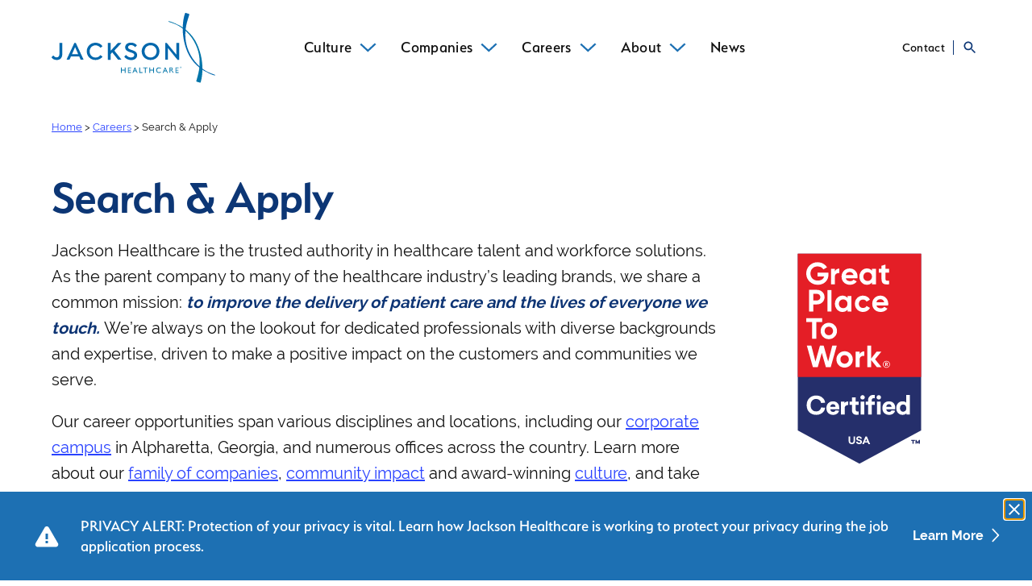

--- FILE ---
content_type: text/html; charset=UTF-8
request_url: https://jacksonhealthcare.com/careers/search-apply/
body_size: 17102
content:

<!DOCTYPE html>
<html lang="en" class="has-navbar-fixed-top">

<head>
  <meta charset="UTF-8">
  <meta name="viewport" content="width=device-width, initial-scale=1.0">
  <meta http-equiv="X-UA-Compatible" content="ie=edge">
  <title>Search &amp; Apply - Jackson Healthcare</title>

  <!-- Google Tag Manager -->
  <script>(function(w,d,s,l,i){w[l]=w[l]||[];w[l].push({'gtm.start':
  new Date().getTime(),event:'gtm.js'});var f=d.getElementsByTagName(s)[0],
  j=d.createElement(s),dl=l!='dataLayer'?'&l='+l:'';j.async=true;j.src=
  'https://www.googletagmanager.com/gtm.js?id='+i+dl;f.parentNode.insertBefore(j,f);
  })(window,document,'script','dataLayer','GTM-TX2WLPX');</script>
  <!-- End Google Tag Manager -->

  <script src="https://unpkg.com/scrollreveal"></script>
  <link rel="stylesheet" href="https://use.typekit.net/lsc0goj.css">
    <meta name='robots' content='index, follow, max-image-preview:large, max-snippet:-1, max-video-preview:-1' />
	<style>img:is([sizes="auto" i], [sizes^="auto," i]) { contain-intrinsic-size: 3000px 1500px }</style>
	
	<!-- This site is optimized with the Yoast SEO plugin v26.7 - https://yoast.com/wordpress/plugins/seo/ -->
	<meta name="description" content="Jackson Healthcare&#039;s career opportunities span various disciplines and locations. Take the next step by exploring open positions!" />
	<link rel="canonical" href="https://jacksonhealthcare.com/careers/search-apply/" />
	<meta property="og:locale" content="en_US" />
	<meta property="og:type" content="article" />
	<meta property="og:title" content="Search &amp; Apply - Jackson Healthcare" />
	<meta property="og:description" content="Jackson Healthcare&#039;s career opportunities span various disciplines and locations. Take the next step by exploring open positions!" />
	<meta property="og:url" content="https://jacksonhealthcare.com/careers/search-apply/" />
	<meta property="og:site_name" content="Jackson Healthcare" />
	<meta property="article:modified_time" content="2026-01-12T19:37:02+00:00" />
	<meta name="twitter:card" content="summary_large_image" />
	<meta name="twitter:label1" content="Est. reading time" />
	<meta name="twitter:data1" content="1 minute" />
	<script type="application/ld+json" class="yoast-schema-graph">{"@context":"https://schema.org","@graph":[{"@type":"WebPage","@id":"https://jacksonhealthcare.com/careers/search-apply/","url":"https://jacksonhealthcare.com/careers/search-apply/","name":"Search & Apply - Jackson Healthcare","isPartOf":{"@id":"http://jacksonhealthcare.com/#website"},"primaryImageOfPage":{"@id":"https://jacksonhealthcare.com/careers/search-apply/#primaryimage"},"image":{"@id":"https://jacksonhealthcare.com/careers/search-apply/#primaryimage"},"thumbnailUrl":"https://jacksonhealthcare.com/wp-content/uploads/2023/05/GPTW-Cert.svg","datePublished":"2020-08-14T15:48:14+00:00","dateModified":"2026-01-12T19:37:02+00:00","description":"Jackson Healthcare's career opportunities span various disciplines and locations. Take the next step by exploring open positions!","breadcrumb":{"@id":"https://jacksonhealthcare.com/careers/search-apply/#breadcrumb"},"inLanguage":"en-US","potentialAction":[{"@type":"ReadAction","target":["https://jacksonhealthcare.com/careers/search-apply/"]}]},{"@type":"ImageObject","inLanguage":"en-US","@id":"https://jacksonhealthcare.com/careers/search-apply/#primaryimage","url":"https://jacksonhealthcare.com/wp-content/uploads/2023/05/GPTW-Cert.svg","contentUrl":"https://jacksonhealthcare.com/wp-content/uploads/2023/05/GPTW-Cert.svg","caption":"Great Place to Work Certified logo"},{"@type":"BreadcrumbList","@id":"https://jacksonhealthcare.com/careers/search-apply/#breadcrumb","itemListElement":[{"@type":"ListItem","position":1,"name":"Home","item":"https://jacksonhealthcare.com/"},{"@type":"ListItem","position":2,"name":"Careers","item":"https://jacksonhealthcare.com/careers/"},{"@type":"ListItem","position":3,"name":"Search &#038; Apply"}]},{"@type":"WebSite","@id":"http://jacksonhealthcare.com/#website","url":"http://jacksonhealthcare.com/","name":"Jackson Healthcare","description":"Healthcare","potentialAction":[{"@type":"SearchAction","target":{"@type":"EntryPoint","urlTemplate":"http://jacksonhealthcare.com/?s={search_term_string}"},"query-input":{"@type":"PropertyValueSpecification","valueRequired":true,"valueName":"search_term_string"}}],"inLanguage":"en-US"}]}</script>
	<!-- / Yoast SEO plugin. -->


<link rel='dns-prefetch' href='//static.addtoany.com' />
<style id='classic-theme-styles-inline-css' type='text/css'>
/*! This file is auto-generated */
.wp-block-button__link{color:#fff;background-color:#32373c;border-radius:9999px;box-shadow:none;text-decoration:none;padding:calc(.667em + 2px) calc(1.333em + 2px);font-size:1.125em}.wp-block-file__button{background:#32373c;color:#fff;text-decoration:none}
</style>
<link rel='stylesheet' id='activecampaign-form-block-css' href='https://jacksonhealthcare.com/wp-content/plugins/activecampaign-subscription-forms/activecampaign-form-block/build/style-index.css?ver=1768909749' type='text/css' media='all' />
<style id='global-styles-inline-css' type='text/css'>
:root{--wp--preset--aspect-ratio--square: 1;--wp--preset--aspect-ratio--4-3: 4/3;--wp--preset--aspect-ratio--3-4: 3/4;--wp--preset--aspect-ratio--3-2: 3/2;--wp--preset--aspect-ratio--2-3: 2/3;--wp--preset--aspect-ratio--16-9: 16/9;--wp--preset--aspect-ratio--9-16: 9/16;--wp--preset--color--black: #000000;--wp--preset--color--cyan-bluish-gray: #abb8c3;--wp--preset--color--white: #ffffff;--wp--preset--color--pale-pink: #f78da7;--wp--preset--color--vivid-red: #cf2e2e;--wp--preset--color--luminous-vivid-orange: #ff6900;--wp--preset--color--luminous-vivid-amber: #fcb900;--wp--preset--color--light-green-cyan: #7bdcb5;--wp--preset--color--vivid-green-cyan: #00d084;--wp--preset--color--pale-cyan-blue: #8ed1fc;--wp--preset--color--vivid-cyan-blue: #0693e3;--wp--preset--color--vivid-purple: #9b51e0;--wp--preset--gradient--vivid-cyan-blue-to-vivid-purple: linear-gradient(135deg,rgba(6,147,227,1) 0%,rgb(155,81,224) 100%);--wp--preset--gradient--light-green-cyan-to-vivid-green-cyan: linear-gradient(135deg,rgb(122,220,180) 0%,rgb(0,208,130) 100%);--wp--preset--gradient--luminous-vivid-amber-to-luminous-vivid-orange: linear-gradient(135deg,rgba(252,185,0,1) 0%,rgba(255,105,0,1) 100%);--wp--preset--gradient--luminous-vivid-orange-to-vivid-red: linear-gradient(135deg,rgba(255,105,0,1) 0%,rgb(207,46,46) 100%);--wp--preset--gradient--very-light-gray-to-cyan-bluish-gray: linear-gradient(135deg,rgb(238,238,238) 0%,rgb(169,184,195) 100%);--wp--preset--gradient--cool-to-warm-spectrum: linear-gradient(135deg,rgb(74,234,220) 0%,rgb(151,120,209) 20%,rgb(207,42,186) 40%,rgb(238,44,130) 60%,rgb(251,105,98) 80%,rgb(254,248,76) 100%);--wp--preset--gradient--blush-light-purple: linear-gradient(135deg,rgb(255,206,236) 0%,rgb(152,150,240) 100%);--wp--preset--gradient--blush-bordeaux: linear-gradient(135deg,rgb(254,205,165) 0%,rgb(254,45,45) 50%,rgb(107,0,62) 100%);--wp--preset--gradient--luminous-dusk: linear-gradient(135deg,rgb(255,203,112) 0%,rgb(199,81,192) 50%,rgb(65,88,208) 100%);--wp--preset--gradient--pale-ocean: linear-gradient(135deg,rgb(255,245,203) 0%,rgb(182,227,212) 50%,rgb(51,167,181) 100%);--wp--preset--gradient--electric-grass: linear-gradient(135deg,rgb(202,248,128) 0%,rgb(113,206,126) 100%);--wp--preset--gradient--midnight: linear-gradient(135deg,rgb(2,3,129) 0%,rgb(40,116,252) 100%);--wp--preset--font-size--small: 13px;--wp--preset--font-size--medium: 20px;--wp--preset--font-size--large: 36px;--wp--preset--font-size--x-large: 42px;--wp--preset--spacing--20: 0.44rem;--wp--preset--spacing--30: 0.67rem;--wp--preset--spacing--40: 1rem;--wp--preset--spacing--50: 1.5rem;--wp--preset--spacing--60: 2.25rem;--wp--preset--spacing--70: 3.38rem;--wp--preset--spacing--80: 5.06rem;--wp--preset--shadow--natural: 6px 6px 9px rgba(0, 0, 0, 0.2);--wp--preset--shadow--deep: 12px 12px 50px rgba(0, 0, 0, 0.4);--wp--preset--shadow--sharp: 6px 6px 0px rgba(0, 0, 0, 0.2);--wp--preset--shadow--outlined: 6px 6px 0px -3px rgba(255, 255, 255, 1), 6px 6px rgba(0, 0, 0, 1);--wp--preset--shadow--crisp: 6px 6px 0px rgba(0, 0, 0, 1);}:where(.is-layout-flex){gap: 0.5em;}:where(.is-layout-grid){gap: 0.5em;}body .is-layout-flex{display: flex;}.is-layout-flex{flex-wrap: wrap;align-items: center;}.is-layout-flex > :is(*, div){margin: 0;}body .is-layout-grid{display: grid;}.is-layout-grid > :is(*, div){margin: 0;}:where(.wp-block-columns.is-layout-flex){gap: 2em;}:where(.wp-block-columns.is-layout-grid){gap: 2em;}:where(.wp-block-post-template.is-layout-flex){gap: 1.25em;}:where(.wp-block-post-template.is-layout-grid){gap: 1.25em;}.has-black-color{color: var(--wp--preset--color--black) !important;}.has-cyan-bluish-gray-color{color: var(--wp--preset--color--cyan-bluish-gray) !important;}.has-white-color{color: var(--wp--preset--color--white) !important;}.has-pale-pink-color{color: var(--wp--preset--color--pale-pink) !important;}.has-vivid-red-color{color: var(--wp--preset--color--vivid-red) !important;}.has-luminous-vivid-orange-color{color: var(--wp--preset--color--luminous-vivid-orange) !important;}.has-luminous-vivid-amber-color{color: var(--wp--preset--color--luminous-vivid-amber) !important;}.has-light-green-cyan-color{color: var(--wp--preset--color--light-green-cyan) !important;}.has-vivid-green-cyan-color{color: var(--wp--preset--color--vivid-green-cyan) !important;}.has-pale-cyan-blue-color{color: var(--wp--preset--color--pale-cyan-blue) !important;}.has-vivid-cyan-blue-color{color: var(--wp--preset--color--vivid-cyan-blue) !important;}.has-vivid-purple-color{color: var(--wp--preset--color--vivid-purple) !important;}.has-black-background-color{background-color: var(--wp--preset--color--black) !important;}.has-cyan-bluish-gray-background-color{background-color: var(--wp--preset--color--cyan-bluish-gray) !important;}.has-white-background-color{background-color: var(--wp--preset--color--white) !important;}.has-pale-pink-background-color{background-color: var(--wp--preset--color--pale-pink) !important;}.has-vivid-red-background-color{background-color: var(--wp--preset--color--vivid-red) !important;}.has-luminous-vivid-orange-background-color{background-color: var(--wp--preset--color--luminous-vivid-orange) !important;}.has-luminous-vivid-amber-background-color{background-color: var(--wp--preset--color--luminous-vivid-amber) !important;}.has-light-green-cyan-background-color{background-color: var(--wp--preset--color--light-green-cyan) !important;}.has-vivid-green-cyan-background-color{background-color: var(--wp--preset--color--vivid-green-cyan) !important;}.has-pale-cyan-blue-background-color{background-color: var(--wp--preset--color--pale-cyan-blue) !important;}.has-vivid-cyan-blue-background-color{background-color: var(--wp--preset--color--vivid-cyan-blue) !important;}.has-vivid-purple-background-color{background-color: var(--wp--preset--color--vivid-purple) !important;}.has-black-border-color{border-color: var(--wp--preset--color--black) !important;}.has-cyan-bluish-gray-border-color{border-color: var(--wp--preset--color--cyan-bluish-gray) !important;}.has-white-border-color{border-color: var(--wp--preset--color--white) !important;}.has-pale-pink-border-color{border-color: var(--wp--preset--color--pale-pink) !important;}.has-vivid-red-border-color{border-color: var(--wp--preset--color--vivid-red) !important;}.has-luminous-vivid-orange-border-color{border-color: var(--wp--preset--color--luminous-vivid-orange) !important;}.has-luminous-vivid-amber-border-color{border-color: var(--wp--preset--color--luminous-vivid-amber) !important;}.has-light-green-cyan-border-color{border-color: var(--wp--preset--color--light-green-cyan) !important;}.has-vivid-green-cyan-border-color{border-color: var(--wp--preset--color--vivid-green-cyan) !important;}.has-pale-cyan-blue-border-color{border-color: var(--wp--preset--color--pale-cyan-blue) !important;}.has-vivid-cyan-blue-border-color{border-color: var(--wp--preset--color--vivid-cyan-blue) !important;}.has-vivid-purple-border-color{border-color: var(--wp--preset--color--vivid-purple) !important;}.has-vivid-cyan-blue-to-vivid-purple-gradient-background{background: var(--wp--preset--gradient--vivid-cyan-blue-to-vivid-purple) !important;}.has-light-green-cyan-to-vivid-green-cyan-gradient-background{background: var(--wp--preset--gradient--light-green-cyan-to-vivid-green-cyan) !important;}.has-luminous-vivid-amber-to-luminous-vivid-orange-gradient-background{background: var(--wp--preset--gradient--luminous-vivid-amber-to-luminous-vivid-orange) !important;}.has-luminous-vivid-orange-to-vivid-red-gradient-background{background: var(--wp--preset--gradient--luminous-vivid-orange-to-vivid-red) !important;}.has-very-light-gray-to-cyan-bluish-gray-gradient-background{background: var(--wp--preset--gradient--very-light-gray-to-cyan-bluish-gray) !important;}.has-cool-to-warm-spectrum-gradient-background{background: var(--wp--preset--gradient--cool-to-warm-spectrum) !important;}.has-blush-light-purple-gradient-background{background: var(--wp--preset--gradient--blush-light-purple) !important;}.has-blush-bordeaux-gradient-background{background: var(--wp--preset--gradient--blush-bordeaux) !important;}.has-luminous-dusk-gradient-background{background: var(--wp--preset--gradient--luminous-dusk) !important;}.has-pale-ocean-gradient-background{background: var(--wp--preset--gradient--pale-ocean) !important;}.has-electric-grass-gradient-background{background: var(--wp--preset--gradient--electric-grass) !important;}.has-midnight-gradient-background{background: var(--wp--preset--gradient--midnight) !important;}.has-small-font-size{font-size: var(--wp--preset--font-size--small) !important;}.has-medium-font-size{font-size: var(--wp--preset--font-size--medium) !important;}.has-large-font-size{font-size: var(--wp--preset--font-size--large) !important;}.has-x-large-font-size{font-size: var(--wp--preset--font-size--x-large) !important;}
:where(.wp-block-post-template.is-layout-flex){gap: 1.25em;}:where(.wp-block-post-template.is-layout-grid){gap: 1.25em;}
:where(.wp-block-columns.is-layout-flex){gap: 2em;}:where(.wp-block-columns.is-layout-grid){gap: 2em;}
:root :where(.wp-block-pullquote){font-size: 1.5em;line-height: 1.6;}
</style>
<link rel='stylesheet' id='contact-form-7-css' href='https://jacksonhealthcare.com/wp-content/plugins/contact-form-7/includes/css/styles.css?ver=6.1.4' type='text/css' media='all' />
<link rel='stylesheet' id='searchandfilter-css' href='https://jacksonhealthcare.com/wp-content/plugins/search-filter/style.css?ver=1' type='text/css' media='all' />
<link rel='stylesheet' id='jh-slick-style-css' href='https://jacksonhealthcare.com/wp-content/themes/jackson-healthcare/libraries/slick/slick.css?ver=12:43:47' type='text/css' media='all' />
<link rel='stylesheet' id='jh-slick-theme-css' href='https://jacksonhealthcare.com/wp-content/themes/jackson-healthcare/libraries/slick/accessible-slick-theme.min.css?ver=12:43:47' type='text/css' media='all' />
<link rel='stylesheet' id='jh-slick-min-css' href='https://jacksonhealthcare.com/wp-content/themes/jackson-healthcare/libraries/slick/slick.min.css?ver=12:43:47' type='text/css' media='all' />
<link rel='stylesheet' id='basic-theme-search-apply-css' href='https://jacksonhealthcare.com/wp-content/themes/jackson-healthcare/dist/css/searchApply.css?ver=12:43:47' type='text/css' media='all' />
<link rel='stylesheet' id='addtoany-css' href='https://jacksonhealthcare.com/wp-content/plugins/add-to-any/addtoany.min.css?ver=1.16' type='text/css' media='all' />
<script type="text/javascript" id="addtoany-core-js-before">
/* <![CDATA[ */
window.a2a_config=window.a2a_config||{};a2a_config.callbacks=[];a2a_config.overlays=[];a2a_config.templates={};
/* ]]> */
</script>
<script type="text/javascript" defer src="https://static.addtoany.com/menu/page.js" id="addtoany-core-js"></script>
<script type="text/javascript" src="https://jacksonhealthcare.com/wp-includes/js/jquery/jquery.min.js?ver=3.7.1" id="jquery-core-js"></script>
<script type="text/javascript" src="https://jacksonhealthcare.com/wp-includes/js/jquery/jquery-migrate.min.js?ver=3.4.1" id="jquery-migrate-js"></script>
<script type="text/javascript" defer src="https://jacksonhealthcare.com/wp-content/plugins/add-to-any/addtoany.min.js?ver=1.1" id="addtoany-jquery-js"></script>
<link rel="https://api.w.org/" href="https://jacksonhealthcare.com/wp-json/" /><link rel="alternate" title="JSON" type="application/json" href="https://jacksonhealthcare.com/wp-json/wp/v2/pages/2808" /><link rel="icon" href="https://jacksonhealthcare.com/wp-content/uploads/2020/09/cropped-JH_2C-helix-01-32x32.png" sizes="32x32" />
<link rel="icon" href="https://jacksonhealthcare.com/wp-content/uploads/2020/09/cropped-JH_2C-helix-01-192x192.png" sizes="192x192" />
<link rel="apple-touch-icon" href="https://jacksonhealthcare.com/wp-content/uploads/2020/09/cropped-JH_2C-helix-01-180x180.png" />
<meta name="msapplication-TileImage" content="https://jacksonhealthcare.com/wp-content/uploads/2020/09/cropped-JH_2C-helix-01-270x270.png" />
		<style type="text/css" id="wp-custom-css">
			/* Contact page contact form */
.page-template-contact ._checkbox-radio input {
	width: unset !important;
	margin-right: 5px;
}

/* Career Fair Active Campaign Pop-Up */
.home form img._full_width._form-image,
.page-template-careers form img._full_width._form-image,
.page-template-search-apply img._full_width._form-image {
    display: block !important;
}

/* Search and Apply */
.page-template-search-apply section:nth-of-type(5),
.page-template-search-apply section:nth-of-type(6) {
    display: none;
}


@media (min-width: 769px) {
	.layered-image-text .image {
		top: 30px;
	}
}

.careers-video .scale-video {
    max-width: 1200px;
    margin: 40px auto;
    padding-top: 43.25%;
}
@media all and (max-width: 769px) {
    .careers-video .scale-video {
        padding-top: 56.25%;
    }
}

.page-template-search-apply .careers-video p.video-text {
	    max-width: 1200px;
    	margin: 0 auto;
			text-align: left;
}		</style>
		  <script src="https://cdnjs.cloudflare.com/ajax/libs/jquery-modal/0.9.1/jquery.modal.min.js"></script>
  <link rel="stylesheet" href="https://cdnjs.cloudflare.com/ajax/libs/jquery-modal/0.9.1/jquery.modal.min.css" />
</head>

<body class="wp-singular page-template page-template-search-apply page-template-search-apply-php page page-id-2808 page-child parent-pageid-12 wp-theme-jackson-healthcare">
<!-- Google Tag Manager (noscript) -->
<noscript><iframe src="https://www.googletagmanager.com/ns.html?id=GTM-TX2WLPX"
height="0" width="0" style="display:none;visibility:hidden"></iframe></noscript>
<!-- End Google Tag Manager (noscript) -->

  <header>
  <div class="skipnav"><a href="#maincontent">Skip to main content</a></div>

    <nav class="navbar is-fixed-top" aria-label="Jackson Healthcare menu" role="navigation">
      <div class="container">
        <div class="navbar-brand">
          <a class="navbar-item" href="/">
            <img class="jackson-logo" src="https://jacksonhealthcare.com/wp-content/themes/jackson-healthcare/assets/JH_2C.svg" alt="Jackson health care logo, home page">
          </a>
          <button role="button" class="navbar-burger burger" aria-label="menu" aria-expanded="false" data-target="jh-nav">
            <span aria-hidden="true"></span>
            <span aria-hidden="true"></span>
            <span aria-hidden="true"></span>
          </button>
        </div>
        <div id="jh-nav" class="navbar-menu">
          <div class="navbar-start navbar-center"><ul id="menu-main-nav" class="navbar-menu" role="menubar" aria-label="Jackson Healthcare menu"><li role="none" id="menu-item-5147" class="navbar-item has-dropdown straight-drop menu-item menu-item-type-post_type menu-item-object-page menu-item-has-children menu-item-5147 menu-item-culture"><a role="menuitem" aria-label="Culture"  href="https://jacksonhealthcare.com/culture/" class="navbar-item">Culture</a><button class="sub-menu-toggle" aria-label="Culture"></button>
<div aria-expanded='false' aria-haspopup='true' class='jh-submenu sub-menu-wrap'>
        <ul tabindex='0' role='menu' aria-label='Jackson Healthcare menu' class='sub-menu'>
	<li role="none" id="menu-item-4572" class="navbar-item menu-item menu-item-type-post_type menu-item-object-page menu-item-4572 menu-item-overview"><a role="menuitem" aria-label="Culture Overview"  href="https://jacksonhealthcare.com/culture/" class="navbar-item">Overview</a></li>
	<li role="none" id="menu-item-3305" class="navbar-item menu-item menu-item-type-post_type menu-item-object-page menu-item-3305 menu-item-corporate_campus"><a role="menuitem" aria-label="Corporate Campus"  href="https://jacksonhealthcare.com/culture/corporate-campus/" class="navbar-item">Corporate Campus</a></li>
	<li role="none" id="menu-item-4568" class="navbar-item menu-item menu-item-type-post_type menu-item-object-page menu-item-4568 menu-item-campus_amenities"><a role="menuitem" aria-label="Campus Amenities"  href="https://jacksonhealthcare.com/culture/campus-amenities/" class="navbar-item">Campus Amenities</a></li>
	<li role="none" id="menu-item-3304" class="navbar-item menu-item menu-item-type-post_type menu-item-object-page menu-item-3304 menu-item-lovelifts"><a role="menuitem" aria-label="LoveLifts"  href="https://jacksonhealthcare.com/culture/lovelifts/" class="navbar-item">LoveLifts</a></li>
	<li role="none" id="menu-item-4567" class="navbar-item menu-item menu-item-type-post_type menu-item-object-page menu-item-4567 menu-item-community_volunteerism"><a role="menuitem" aria-label="Community Volunteerism"  href="https://jacksonhealthcare.com/culture/community-volunteerism/" class="navbar-item">Community Volunteerism</a></li>
</ul></div>
</li>
<li role="none" id="menu-item-5146" class="navbar-item has-dropdown menu-item menu-item-type-post_type menu-item-object-page menu-item-has-children menu-item-5146 menu-item-companies"><a role="menuitem" aria-label="Companies"  href="https://jacksonhealthcare.com/companies/" class="navbar-item">Companies</a><button class="sub-menu-toggle" aria-label="Companies"></button>
<div aria-expanded='false' aria-haspopup='true' class='jh-submenu sub-menu-wrap'>
        <ul tabindex='0' role='menu' aria-label='Jackson Healthcare menu' class='sub-menu'>
	<li role="none" id="menu-item-4570" class="navbar-item menu-item menu-item-type-post_type menu-item-object-page menu-item-4570 menu-item-view_all_companies"><a role="menuitem" aria-label="View All Companies"  href="https://jacksonhealthcare.com/companies/" class="navbar-item">View All Companies</a></li>
	<li role="none" id="menu-item-3308" class="navbar-item menu-item menu-item-type-post_type menu-item-object-companies menu-item-3308 menu-item-avant_healthcare_professionals"><a role="menuitem" aria-label="Avant Healthcare Professionals"  href="https://jacksonhealthcare.com/companies/avant-healthcare-professionals/" class="navbar-item">Avant Healthcare Professionals</a></li>
	<li role="none" id="menu-item-3309" class="navbar-item menu-item menu-item-type-post_type menu-item-object-companies menu-item-3309 menu-item-care_logistics"><a role="menuitem" aria-label="Care Logistics"  href="https://jacksonhealthcare.com/companies/care-logistics/" class="navbar-item">Care Logistics</a></li>
	<li role="none" id="menu-item-11219" class="navbar-item menu-item menu-item-type-post_type menu-item-object-companies menu-item-11219 menu-item-continuous_care"><a role="menuitem" aria-label="Continuous Care"  href="https://jacksonhealthcare.com/companies/continuous-care/" class="navbar-item">Continuous Care</a></li>
	<li role="none" id="menu-item-3317" class="navbar-item menu-item menu-item-type-post_type menu-item-object-companies menu-item-3317 menu-item-hwl"><a role="menuitem" aria-label="HWL"  href="https://jacksonhealthcare.com/companies/hwl/" class="navbar-item">HWL</a></li>
	<li role="none" id="menu-item-9274" class="navbar-item menu-item menu-item-type-post_type menu-item-object-companies menu-item-9274 menu-item-inlightened"><a role="menuitem" aria-label="Inlightened"  href="https://jacksonhealthcare.com/companies/inlightened/" class="navbar-item">Inlightened</a></li>
	<li role="none" id="menu-item-3307" class="navbar-item menu-item menu-item-type-post_type menu-item-object-companies menu-item-3307 menu-item-jackson_and_coker_locum_tenens"><a role="menuitem" aria-label="Jackson and Coker Locum Tenens"  href="https://jacksonhealthcare.com/companies/jackson-coker/" class="navbar-item">Jackson and Coker Locum Tenens</a></li>
	<li role="none" id="menu-item-10846" class="navbar-item menu-item menu-item-type-post_type menu-item-object-companies menu-item-10846 menu-item-jackson_healthpros"><a role="menuitem" aria-label="Jackson HealthPros"  href="https://jacksonhealthcare.com/companies/jackson-healthpros/" class="navbar-item">Jackson HealthPros</a></li>
	<li role="none" id="menu-item-8635" class="navbar-item allow-wrap menu-item menu-item-type-post_type menu-item-object-companies menu-item-8635 menu-item-jackson_healthcare_government_services"><a role="menuitem" aria-label="Jackson Healthcare Government Services"  href="https://jacksonhealthcare.com/companies/jackson-healthcare-government-services/" class="navbar-item">Jackson Healthcare Government Services</a></li>
	<li role="none" id="menu-item-3311" class="navbar-item menu-item menu-item-type-post_type menu-item-object-companies menu-item-3311 menu-item-jackson_nurse_professionals"><a role="menuitem" aria-label="Jackson Nurse Professionals"  href="https://jacksonhealthcare.com/companies/jackson-nurse-professionals/" class="navbar-item">Jackson Nurse Professionals</a></li>
	<li role="none" id="menu-item-3346" class="navbar-item menu-item menu-item-type-post_type menu-item-object-companies menu-item-3346 menu-item-jackson_pharmacypros"><a role="menuitem" aria-label="Jackson PharmacyPros"  href="https://jacksonhealthcare.com/companies/jackson-pharmacy-professionals/" class="navbar-item">Jackson PharmacyPros</a></li>
	<li role="none" id="menu-item-3310" class="navbar-item menu-item menu-item-type-post_type menu-item-object-companies menu-item-3310 menu-item-jackson_physician_search"><a role="menuitem" aria-label="Jackson Physician Search"  href="https://jacksonhealthcare.com/companies/jackson-physician-search/" class="navbar-item">Jackson Physician Search</a></li>
	<li role="none" id="menu-item-3314" class="navbar-item menu-item menu-item-type-post_type menu-item-object-companies menu-item-3314 menu-item-jackson_therapy_partners"><a role="menuitem" aria-label="Jackson Therapy Partners"  href="https://jacksonhealthcare.com/companies/jackson-therapy-partners/" class="navbar-item">Jackson Therapy Partners</a></li>
	<li role="none" id="menu-item-9727" class="navbar-item menu-item menu-item-type-custom menu-item-object-custom menu-item-9727 menu-item-kimedics"><a role="menuitem" aria-label="Kimedics"  href="https://jacksonhealthcare.com/companies/kimedics/" class="navbar-item">Kimedics</a></li>
	<li role="none" id="menu-item-3315" class="navbar-item menu-item menu-item-type-post_type menu-item-object-companies menu-item-3315 menu-item-kirby_bates_associates"><a role="menuitem" aria-label="Kirby Bates Associates"  href="https://jacksonhealthcare.com/companies/kirby-bates/" class="navbar-item">Kirby Bates Associates</a></li>
	<li role="none" id="menu-item-3306" class="navbar-item menu-item menu-item-type-post_type menu-item-object-companies menu-item-3306 menu-item-locumtenens.com"><a role="menuitem" aria-label="LocumTenens.com"  href="https://jacksonhealthcare.com/companies/locumtenens-com/" class="navbar-item">LocumTenens.com</a></li>
	<li role="none" id="menu-item-9740" class="navbar-item menu-item menu-item-type-custom menu-item-object-custom menu-item-9740 menu-item-lrs_healthcare"><a role="menuitem" aria-label="LRS Healthcare"  href="/companies/lrs-healthcare" class="navbar-item">LRS Healthcare</a></li>
	<li role="none" id="menu-item-3316" class="navbar-item menu-item menu-item-type-post_type menu-item-object-companies menu-item-3316 menu-item-parker_staffing"><a role="menuitem" aria-label="Parker Staffing"  href="https://jacksonhealthcare.com/companies/parker-staffing/" class="navbar-item">Parker Staffing</a></li>
	<li role="none" id="menu-item-3313" class="navbar-item menu-item menu-item-type-post_type menu-item-object-companies menu-item-3313 menu-item-premier_anesthesia"><a role="menuitem" aria-label="Premier Anesthesia"  href="https://jacksonhealthcare.com/companies/premier-anesthesia/" class="navbar-item">Premier Anesthesia</a></li>
	<li role="none" id="menu-item-3319" class="navbar-item menu-item menu-item-type-post_type menu-item-object-companies menu-item-3319 menu-item-sullivan_healthcare_consulting"><a role="menuitem" aria-label="Sullivan Healthcare Consulting"  href="https://jacksonhealthcare.com/companies/sullivan-healthcare-consulting/" class="navbar-item">Sullivan Healthcare Consulting</a></li>
	<li role="none" id="menu-item-7455" class="navbar-item menu-item menu-item-type-post_type menu-item-object-companies menu-item-7455 menu-item-usantibiotics"><a role="menuitem" aria-label="USAntibiotics"  href="https://jacksonhealthcare.com/companies/usantibiotics/" class="navbar-item">USAntibiotics</a></li>
	<li role="none" id="menu-item-10270" class="navbar-item menu-item menu-item-type-post_type menu-item-object-companies menu-item-10270 menu-item-venn_workforce_optimization"><a role="menuitem" aria-label="Venn Workforce Optimization"  href="https://jacksonhealthcare.com/companies/venn/" class="navbar-item">Venn Workforce Optimization</a></li>
</ul></div>
</li>
<li role="none" id="menu-item-5145" class="navbar-item has-dropdown straight-drop menu-item menu-item-type-post_type menu-item-object-page current-page-ancestor current-menu-ancestor current-menu-parent current-page-parent current_page_parent current_page_ancestor menu-item-has-children menu-item-5145 menu-item-careers"><a role="menuitem" aria-label="Careers"  href="https://jacksonhealthcare.com/careers/" class="navbar-item">Careers</a><button class="sub-menu-toggle" aria-label="Careers"></button>
<div aria-expanded='false' aria-haspopup='true' class='jh-submenu sub-menu-wrap'>
        <ul tabindex='0' role='menu' aria-label='Jackson Healthcare menu' class='sub-menu'>
	<li role="none" id="menu-item-4571" class="navbar-item menu-item menu-item-type-post_type menu-item-object-page current-page-ancestor current-page-parent menu-item-4571 menu-item-overview"><a role="menuitem" aria-label="Careers Overview"  href="https://jacksonhealthcare.com/careers/" class="navbar-item">Overview</a></li>
	<li role="none" id="menu-item-3337" class="navbar-item menu-item menu-item-type-post_type menu-item-object-page current-menu-item page_item page-item-2808 current_page_item menu-item-3337 menu-item-search_&#038;_apply active "><a role="menuitem" aria-label="Search &#038; Apply"  href="https://jacksonhealthcare.com/careers/search-apply/" class="navbar-item" aria-current="page">Search &#038; Apply</a></li>
	<li role="none" id="menu-item-4559" class="navbar-item menu-item menu-item-type-post_type menu-item-object-page menu-item-4559 menu-item-life_@_jh"><a role="menuitem" aria-label="Life @ JH"  href="https://jacksonhealthcare.com/careers/life-at-jacksonhealthcare/" class="navbar-item">Life @ JH</a></li>
</ul></div>
</li>
<li role="none" id="menu-item-5144" class="navbar-item has-dropdown straight-drop menu-item menu-item-type-post_type menu-item-object-page menu-item-has-children menu-item-5144 menu-item-about"><a role="menuitem" aria-label="About"  href="https://jacksonhealthcare.com/about/" class="navbar-item">About</a><button class="sub-menu-toggle" aria-label="About"></button>
<div aria-expanded='false' aria-haspopup='true' class='jh-submenu sub-menu-wrap'>
        <ul tabindex='0' role='menu' aria-label='Jackson Healthcare menu' class='sub-menu'>
	<li role="none" id="menu-item-4566" class="navbar-item menu-item menu-item-type-post_type menu-item-object-page menu-item-4566 menu-item-overview"><a role="menuitem" aria-label="About Overview"  href="https://jacksonhealthcare.com/about/" class="navbar-item">Overview</a></li>
	<li role="none" id="menu-item-3335" class="navbar-item menu-item menu-item-type-post_type menu-item-object-page menu-item-3335 menu-item-executive_team"><a role="menuitem" aria-label="Executive Team"  href="https://jacksonhealthcare.com/about/executive-leadership/" class="navbar-item">Executive Team</a></li>
	<li role="none" id="menu-item-3334" class="navbar-item menu-item menu-item-type-post_type menu-item-object-page menu-item-3334 menu-item-advisory_board"><a role="menuitem" aria-label="Advisory Board"  href="https://jacksonhealthcare.com/about/advisory-board/" class="navbar-item">Advisory Board</a></li>
	<li role="none" id="menu-item-6529" class="navbar-item menu-item menu-item-type-post_type menu-item-object-page menu-item-6529 menu-item-company_presidents"><a role="menuitem" aria-label="Company Presidents"  href="https://jacksonhealthcare.com/about/company-presidents/" class="navbar-item">Company Presidents</a></li>
</ul></div>
</li>
<li role="none" id="menu-item-23" class="navbar-item menu-item menu-item-type-post_type menu-item-object-page menu-item-23 menu-item-news"><a role="menuitem" aria-label="News"  href="https://jacksonhealthcare.com/news/" class="navbar-item">News</a></li>
</ul></div>          <div class="navbar-end menu-item">
            <div>
              <a class="navbar-item" href="/contact">Contact</a>
            </div>
            <button aria-label="Open Search by clicking Enter" id="search-btn">
            Search
            <img src="/wp-content/themes/jackson-healthcare/assets/search-icon-blue.svg" alt="Search Icon" />
            </button>
          </div>
        </div>
      </div>
    </nav>
    <div role="dialog" aria-modal="true" aria-label="Search" class="search-overlay">
    <p tabindex="0"></p>
    <div class="search-wrapper">
      <form id="search" method="GET" action="https://jacksonhealthcare.com">
        <div class="search-input-wrapper">
          <label for="s">Search</label>
          <input form="search" name="s" id="s" type="search" value="" placeholder="What are you looking for?" />
          <span id="bottom-border"></span>
        </div>
        <button type="submit" aria-label="Search" form="search" class="hidden">Search</button>
      </form>
      <button aria-label="Close Search" id="close-search"></button>
      <div class="search-helpers top-resources">
              </div>

      <div class="search-helpers top-resources">
              </div>
    </div>
    <p tabindex="0"></p>
  </div>
  </header>
  
  <main id="maincontent">
    <section class="section breadcrumbs-section">
      <div class="container">
      <nav class="breadcrumbs" aria-label="breadcrumbs" typeof="BreadcrumbList" vocab="https://schema.org/"><span property="itemListElement" typeof="ListItem"><a property="item" typeof="WebPage" title="Go to Jackson Healthcare." href="https://jacksonhealthcare.com" class="home" ><span property="name">Home</span></a><meta property="position" content="1"></span> &gt; <span property="itemListElement" typeof="ListItem"><a property="item" typeof="WebPage" title="Go to Careers." href="https://jacksonhealthcare.com/careers/" class="post post-page" ><span property="name">Careers</span></a><meta property="position" content="2"></span> &gt; <span property="itemListElement" typeof="ListItem"><span property="name" class="post post-page current-item">Search &#038; Apply</span><meta property="url" content="https://jacksonhealthcare.com/careers/search-apply/"><meta property="position" content="3"></span></nav>
      </div>
    </section>
<section class="section search-apply-hero">
  <div class="container">
    <header>
      <h1>Search &#038; Apply</h1>
      <div class="content">
        <p><img fetchpriority="high" decoding="async" src="https://jacksonhealthcare.com/wp-content/uploads/2023/05/GPTW-Cert.svg" alt="Great Place to Work Certified logo " width="300" height="300" class="size-medium wp-image-8839 alignright" />Jackson Healthcare is<span class="NormalTextRun SCXW157914755 BCX0"> the <span data-teams="true">trusted authority in healthcare talent and workforce solutions. As</span></span><span class="NormalTextRun SCXW157914755 BCX0"> </span><span class="NormalTextRun SCXW157914755 BCX0">the </span><span class="NormalTextRun SCXW157914755 BCX0">parent company to many of the healthcare industry&#8217;s leading brands, we share a common mission: <em><b style="color: #0d3474;">to improve the delivery of patient care and the lives of everyone we touch. </b></em>We’re always on the lookout for dedicated professionals with diverse backgrounds and expertise, driven to make a positive impact on the customers and communities we serve.</span></p>
<p>Our career opportunities span various disciplines and locations, including our <a href="https://jacksonhealthcare.com/culture/corporate-campus/">corporate campus</a> in Alpharetta, Georgia, and numerous offices across the country. Learn more about our <a href="https://jacksonhealthcare.com/companies/">family of companies</a>, <a href="https://jacksonhealthcare.com/culture/lovelifts/">community impact</a> and award-winning <a href="https://jacksonhealthcare.com/culture/">culture</a>, and take the next step by exploring open positions below!</p>
      </div>
    </header>
  </div>
</section>

<!-- logos -->
<section class="section awards-section section-reveal">
  <div class="container">
      <div class="awards-wrapper">
                      <div class="award">
                <img src="https://jacksonhealthcare.com/wp-content/uploads/2024/05/Avant-Healthcare-Professionals.svg" alt="Avant Healthcare Professionals" />
              </div>
                          <div class="award">
                <img src="https://jacksonhealthcare.com/wp-content/uploads/2024/05/Care-Logistics.svg" alt="Care Logistics" />
              </div>
                          <div class="award">
                <img src="https://jacksonhealthcare.com/wp-content/uploads/2024/10/Continuous-Care.svg" alt="Continuous Care" />
              </div>
                          <div class="award">
                <img src="https://jacksonhealthcare.com/wp-content/uploads/2020/08/HWL-2.svg" alt="HWL" />
              </div>
                          <div class="award">
                <img src="https://jacksonhealthcare.com/wp-content/uploads/2024/05/Inlightened.svg" alt="Inlightened" />
              </div>
                          <div class="award">
                <img src="https://jacksonhealthcare.com/wp-content/uploads/2024/05/JacksonCoker.svg" alt="Jackson and Coker Locum Tenens" />
              </div>
                          <div class="award">
                <img src="https://jacksonhealthcare.com/wp-content/uploads/2024/05/Jackson-Healthcare-Government-Services.svg" alt="Jackson Healthcare Government Services" />
              </div>
                          <div class="award">
                <img src="https://jacksonhealthcare.com/wp-content/uploads/2024/08/Jackson-HealthPros.svg" alt="Jackson HealthPros" />
              </div>
                          <div class="award">
                <img src="https://jacksonhealthcare.com/wp-content/uploads/2024/05/Jackson-Nurse-Professionals.svg" alt="Jackson Nurse Professionals" />
              </div>
                          <div class="award">
                <img src="https://jacksonhealthcare.com/wp-content/uploads/2024/05/Jackson-Pharmacy-Professionals.svg" alt="Jackson PharmacyPros" />
              </div>
                          <div class="award">
                <img src="https://jacksonhealthcare.com/wp-content/uploads/2024/05/Jackson-Physician-Search.svg" alt="Jackson Physician Search" />
              </div>
                          <div class="award">
                <img src="https://jacksonhealthcare.com/wp-content/uploads/2024/05/Jackson-Therapy-Partners.svg" alt="Jackson Therapy Partners" />
              </div>
                          <div class="award">
                <img src="https://jacksonhealthcare.com/wp-content/uploads/2024/05/Kimedics.svg" alt="Kimedics" />
              </div>
                          <div class="award">
                <img src="https://jacksonhealthcare.com/wp-content/uploads/2024/05/Kirby-Bates-Associates.svg" alt="Kirby Bates Associates" />
              </div>
                          <div class="award">
                <img src="https://jacksonhealthcare.com/wp-content/uploads/2024/05/LocumTenens.com_.svg" alt="LocumTenens.com" />
              </div>
                          <div class="award">
                <img src="https://jacksonhealthcare.com/wp-content/uploads/2024/05/LRS-Healthcare.svg" alt="LRS Healthcare" />
              </div>
                          <div class="award">
                <img src="https://jacksonhealthcare.com/wp-content/uploads/2024/05/Parker-Staffing.svg" alt="Parker Staffing" />
              </div>
                          <div class="award">
                <img src="https://jacksonhealthcare.com/wp-content/uploads/2024/05/Premier-Anesthesia.svg" alt="Premier Anesthesia" />
              </div>
                          <div class="award">
                <img src="https://jacksonhealthcare.com/wp-content/uploads/2024/05/Sullivan-Healthcare-Consulting.svg" alt="Sullivan Healthcare Consulting" />
              </div>
                          <div class="award">
                <img src="https://jacksonhealthcare.com/wp-content/uploads/2024/05/USAntibiotics.svg" alt="USAntibiotics" />
              </div>
                          <div class="award">
                <img src="https://jacksonhealthcare.com/wp-content/uploads/2024/05/VENN-Workforce-Optimzation.svg" alt="Venn Workforce Optimization" />
              </div>
                    
      </div>
  </div>
</section>

<!-- grid -->
<section class="section search-apply-page">
  <div class="container">
<form action="https://jacksonhealthcare.com/wp-admin/admin-ajax.php" method="POST" id="search-apply-filter">

    <div class="search-wrapper">
      <label for="search-apply-search">Search by Keyword</label>
            <input form="search-apply-filter" id="search-apply-search" name="job_search" type="search" value="" placeholder="Enter a keyword" aria-live="off"/>
      <button aria-label="Filter posts by category" title="filter" class="hidden">Filter</button>
      <span id="bottom-border"></span>
    </div>

    
    <div class="filters">
      <!-- <div class="filter-wrapper">
        <label for="speciality">Career Areas</label>
        <div class="select-wrapper">
          <select class="job-filter" form="search-apply-filter" name="speciality" id="speciality">
            <option value="">Select Career Area</option>
                          <option value=""></option>
                      </select>
        </div>
      </div> -->

      <div class="filter-wrapper">
        <label for="company">Company</label>
        <div class="select-wrapper">
          <select class="job-filter" form="search-apply-filter" name="company" id="company">
            <option value="">Select Company</option>
                                        <option value="216"  >Care Logistics</option>
                                        <option value="138"  >HWL</option>
                                        <option value="141"  >Jackson and Coker Locum Tenens</option>
                                        <option value="142"  >Jackson Healthcare</option>
                                        <option value="137"  >Jackson Nurse Professionals</option>
                                        <option value="144"  >Jackson Physician Search</option>
                                        <option value="135"  >Jackson Therapy Partners</option>
                                        <option value="180"  >Kimedics</option>
                                        <option value="139"  >Kirby Bates Associates</option>
                                        <option value="136"  >LocumTenens.com</option>
                                        <option value="143"  >Premier Anesthesia</option>
                                        <option value="125"  >USAntibiotics</option>
                                        <option value="214"  >Venn Workforce Optimization</option>
                      </select>
        </div>
      </div>


      <div class="filter-wrapper">
        <label for="location">Location</label>
        <div class="select-wrapper">
          <select class="job-filter" form="search-apply-filter" name="location" id="location">
            <option value="">Select Location</option>
                                        <option value="184">Alexandria LA</option>
                                        <option value="10">Alpharetta GA</option>
                                        <option value="149">Boston MA</option>
                                        <option value="124">Bristol TN</option>
                                        <option value="54">Denver CO</option>
                                        <option value="116">Greenwood Village CO</option>
                                        <option value="160">Maitland FL</option>
                                        <option value="155">Nashville TN</option>
                                        <option value="157">Omaha NE</option>
                                        <option value="7">Orlando FL</option>
                                        <option value="130">Remote</option>
                                        <option value="31">Seattle WA</option>
                                        <option value="53">St. Louis MO</option>
                      </select>
        </div>
      </div>

            <div class="filter-wrapper view-all-switch">
        <a title="View all jobs without pagination" class="view-all " href="/careers/search-apply/?view-all=1">View All</a>
      </div>
      <button id="reset-filter" tabindex="0" aria-hidden="false" disabled aria-disabled="true" aria-label="Reset filters" class="hidden">Reset Filters</button>
    </div>
		<input type="hidden" name="action" value="jh_job_filter">
		<!-- <button form="search-apply-filter" aria-label="Filter posts by category" title="filter" class="hidden">Filter</button> -->
  </form>
  <h2>Current Openings</h2>
  <div id="response" class="search-apply-grid" aria-live="assertive" aria-atomic="true" role="list">
  <div class="spinner"></div>
          
<div class="job-link" role="listitem" aria-label="job, Practice Manager">
  <div class="job">
        <p class="term">Premier Anesthesia</p>
    <p class="term">Remote</p>
    <a class="" href="https://jacksonhealthcare.wd1.myworkdayjobs.com/careers-jacksonhealthcare/job/Remote/Practice-Manager_JR107929-1" target="_blank" aria-label="Apply for Practice Manager in Remote"><h3 class="h4"><span>Practice Manager</span></h3></a>
    <div class="description"><p>Overview For over 22 years, Premier Anesthesia has been a highly trusted anesthesia practice management partner for healthcare organizations nationwide. [...]</p></div>
  </div>
</div>              
<div class="job-link" role="listitem" aria-label="job, National Recruiter">
  <div class="job">
        <p class="term">Jackson Therapy Partners</p>
    <p class="term">Maitland, FL</p>
    <a class="" href="https://jacksonhealthcare.wd1.myworkdayjobs.com/careers-jacksonhealthcare/job/Orlando-Florida/National-Recruiter_JR108021-2" target="_blank" aria-label="Apply for National Recruiter in Maitland, FL"><h3 class="h4"><span>National Recruiter</span></h3></a>
    <div class="description"><p>Overview Since 2006, Jackson Therapy Partners has provided allied and therapy staffing to over 1,300 healthcare and education providers nationwide, [...]</p></div>
  </div>
</div>              
<div class="job-link" role="listitem" aria-label="job, Account Manager">
  <div class="job">
        <p class="term">Jackson Therapy Partners</p>
    <p class="term">Remote</p>
    <a class="" href="https://jacksonhealthcare.wd1.myworkdayjobs.com/careers-jacksonhealthcare/job/Remote/Account-Manager_JR108023-2" target="_blank" aria-label="Apply for Account Manager in Remote"><h3 class="h4"><span>Account Manager</span></h3></a>
    <div class="description"><p>Overview Since 2006, Jackson Therapy Partners has provided allied and therapy staffing to over 1,300 healthcare and education providers nationwide, [...]</p></div>
  </div>
</div>              
<div class="job-link" role="listitem" aria-label="job, Social Media Manager">
  <div class="job">
        <p class="term">LocumTenens.com</p>
    <p class="term">Alpharetta, GA</p>
    <a class="" href="https://jacksonhealthcare.wd1.myworkdayjobs.com/careers-jacksonhealthcare/job/Alpharetta-Georgia/Social-Media-Manager_JR107926-1" target="_blank" aria-label="Apply for Social Media Manager in Alpharetta, GA"><h3 class="h4"><span>Social Media Manager</span></h3></a>
    <div class="description"><p>Overview LocumTenens.com has been leading the way in a booming healthcare industry since 1995. Locum Tenens is a Latin phrase [...]</p></div>
  </div>
</div>              
<div class="job-link" role="listitem" aria-label="job, Business Development Representative">
  <div class="job">
        <p class="term">Jackson Physician Search</p>
    <p class="term">Greenwood, Village, CO</p>
    <a class="" href="https://jacksonhealthcare.wd1.myworkdayjobs.com/careers-jacksonhealthcare/job/Denver-Colorado/Business-Development-Representative_JR107994" target="_blank" aria-label="Apply for Business Development Representative in Greenwood, Village, CO"><h3 class="h4"><span>Business Development Representative</span></h3></a>
    <div class="description"><p>Overview Jackson Physician Search is a leader in the permanent recruitment of physicians and advanced practice providers to hospitals and [...]</p></div>
  </div>
</div>              
<div class="job-link" role="listitem" aria-label="job, Executive Administrative Assistant">
  <div class="job">
        <p class="term">LocumTenens.com</p>
    <p class="term">Alpharetta, GA</p>
    <a class="" href="https://jacksonhealthcare.wd1.myworkdayjobs.com/careers-jacksonhealthcare/job/Alpharetta-Georgia/Executive-Administrative-Assistant_JR107917-1" target="_blank" aria-label="Apply for Executive Administrative Assistant in Alpharetta, GA"><h3 class="h4"><span>Executive Administrative Assistant</span></h3></a>
    <div class="description"><p>Overview LocumTenens.com has been leading the way in a booming healthcare industry since 1995. Locum Tenens is a Latin phrase [...]</p></div>
  </div>
</div>              
<div class="job-link" role="listitem" aria-label="job, Dev Ops Engineer">
  <div class="job">
        <p class="term">Jackson and Coker Locum Tenens</p>
    <p class="term">Alpharetta, GA</p>
    <a class="" href="https://jacksonhealthcare.wd1.myworkdayjobs.com/careers-jacksonhealthcare/job/Alpharetta-Georgia/Dev-Ops-Engineer_JR107091" target="_blank" aria-label="Apply for Dev Ops Engineer in Alpharetta, GA"><h3 class="h4"><span>Dev Ops Engineer</span></h3></a>
    <div class="description"><p>Overview Jackson and Coker is a top healthcare staffing firm with nationwide reach, specializing in locum tenens (temporary staffing), locums-to-permanent [...]</p></div>
  </div>
</div>              
<div class="job-link" role="listitem" aria-label="job, Direct Hire Recruiter">
  <div class="job">
        <p class="term">Jackson Therapy Partners</p>
    <p class="term">Maitland, FL</p>
    <a class="" href="https://jacksonhealthcare.wd1.myworkdayjobs.com/careers-jacksonhealthcare/job/Orlando-Florida/Direct-Hire-Recruiter_JR107982-2" target="_blank" aria-label="Apply for Direct Hire Recruiter in Maitland, FL"><h3 class="h4"><span>Direct Hire Recruiter</span></h3></a>
    <div class="description"><p>Overview Since 2006, Jackson Therapy Partners has provided allied and therapy staffing to over 1,300 healthcare and education providers nationwide, [...]</p></div>
  </div>
</div>              
<div class="job-link" role="listitem" aria-label="job, Clinician Preference Coordinator">
  <div class="job">
        <p class="term">LocumTenens.com</p>
    <p class="term">Remote</p>
    <a class="" href="https://jacksonhealthcare.wd1.myworkdayjobs.com/careers-jacksonhealthcare/job/Remote/Clinician-Preference-Coordinator_JR107935-1" target="_blank" aria-label="Apply for Clinician Preference Coordinator in Remote"><h3 class="h4"><span>Clinician Preference Coordinator</span></h3></a>
    <div class="description"><p>Overview LocumTenens.com has been leading the way in a booming healthcare industry since 1995. Locum Tenens is a Latin phrase [...]</p></div>
  </div>
</div>      
      
    </div>
    				<button aria-hidden="false" tabindex="0" aria-label="Show more Open Positions" id="load-more" class="pagination button">
          <label for="load-more">Show more Open Positions</label>
        </button>
      
      <script>
        // set up vars for load more query
      var posts_jobs = 'a:66:{s:9:"post_type";s:4:"jobs";s:11:"post_status";s:7:"publish";s:14:"posts_per_page";i:9;s:5:"paged";i:1;s:5:"error";s:0:"";s:1:"m";s:0:"";s:1:"p";i:0;s:11:"post_parent";s:0:"";s:7:"subpost";s:0:"";s:10:"subpost_id";s:0:"";s:10:"attachment";s:0:"";s:13:"attachment_id";i:0;s:4:"name";s:0:"";s:8:"pagename";s:0:"";s:7:"page_id";i:0;s:6:"second";s:0:"";s:6:"minute";s:0:"";s:4:"hour";s:0:"";s:3:"day";i:0;s:8:"monthnum";i:0;s:4:"year";i:0;s:1:"w";i:0;s:13:"category_name";s:0:"";s:3:"tag";s:0:"";s:3:"cat";s:0:"";s:6:"tag_id";s:0:"";s:6:"author";s:0:"";s:11:"author_name";s:0:"";s:4:"feed";s:0:"";s:2:"tb";s:0:"";s:8:"meta_key";s:0:"";s:10:"meta_value";s:0:"";s:7:"preview";s:0:"";s:1:"s";s:0:"";s:8:"sentence";s:0:"";s:5:"title";s:0:"";s:6:"fields";s:3:"all";s:10:"menu_order";s:0:"";s:5:"embed";s:0:"";s:12:"category__in";a:0:{}s:16:"category__not_in";a:0:{}s:13:"category__and";a:0:{}s:8:"post__in";a:0:{}s:12:"post__not_in";a:0:{}s:13:"post_name__in";a:0:{}s:7:"tag__in";a:0:{}s:11:"tag__not_in";a:0:{}s:8:"tag__and";a:0:{}s:12:"tag_slug__in";a:0:{}s:13:"tag_slug__and";a:0:{}s:15:"post_parent__in";a:0:{}s:19:"post_parent__not_in";a:0:{}s:10:"author__in";a:0:{}s:14:"author__not_in";a:0:{}s:14:"search_columns";a:0:{}s:19:"ignore_sticky_posts";b:0;s:16:"suppress_filters";b:0;s:13:"cache_results";b:1;s:22:"update_post_term_cache";b:1;s:22:"update_menu_item_cache";b:0;s:19:"lazy_load_term_meta";b:1;s:22:"update_post_meta_cache";b:1;s:8:"nopaging";b:0;s:17:"comments_per_page";s:2:"50";s:13:"no_found_rows";b:0;s:5:"order";s:4:"DESC";}',
          current_page_jobs = 1,
          max_page_jobs = 5,
          filter_jobs = [],
          filter_speciality,
          filter_company,
          filter_location;
      </script>
  
</div>
</section>

<section class="section">
  <div class="container">
    <div class="layered-image-text left">
    <div class="image">
        <img src="https://jacksonhealthcare.com/wp-content/uploads/2020/09/HS_2564-scaled.jpg" alt="healthcare administration office" />
      </div>
      <div class="text-layer">
        <div class="text">
          <h2>Campus Amenities</h2>
<p>We believe environments matter and have created office and campus settings designed to foster collaboration and communication and help our associates excel. We’re Great Place to Work Certified – part of which speaks to the unique opportunities we provide and the wide range of benefits we offer to support our associates’ growth, interests and holistic well-being.</p>
                    <a class="button" href="https://jacksonhealthcare.com/culture/corporate-campus/campus-amenities/" target="_self" aria-label="Learn More about Campus Amenities
We">
                      <span> Learn More</span>
                    </a>
                            </div>
      </div>
    </div>
  </div>
</section>
<section class="section">
  <div class="container">
    <div class="layered-image-text right">
    <div class="image">
        <img src="https://jacksonhealthcare.com/wp-content/uploads/2020/09/Opportunity-for-All-Feature-2.jpg" alt="Employees in a meeting room" />
      </div>
      <div class="text-layer">
        <div class="text">
          <h2>Opportunity for All</h2>
<p>Because we are a high-growth company, we are always looking for diverse candidates at all levels who can expand our business reach and support our mission.</p>
<p>&nbsp;</p>
<p>&nbsp;</p>
<p>&nbsp;</p>
        </div>
      </div>
    </div>
  </div>
</section>
<section class="section careers-video">
  <div class="container">
          <h2 class="video-title">Why Jackson Healthcare?</h2>
        
          <p>We believe in the power of our people. Our commitment to fostering a dynamic workplace is at the core of who we are. As a high-growth organization dedicated to improving the delivery of patient care and the lives of everyone we touch, we seek candidates who align with our mission and values, and foster environments where everyone can thrive. Hear from one of our associates as he shares why he&#8217;s proud to call Jackson Healthcare his professional home — and why our family of companies could be the ideal place for you to contribute, grow and make a meaningful impact!</p>
        
          <div class="scale-video">
        <iframe title="Ken Montano: Why He&#039;s Called Jackson Healthcare &quot;Home&quot; for Nearly 20 Years | The Why Behind the Work" width="640" height="360" src="https://www.youtube.com/embed/BBaQ2lfRSgs?feature=oembed" frameborder="0" allow="accelerometer; autoplay; clipboard-write; encrypted-media; gyroscope; picture-in-picture; " referrerpolicy="strict-origin-when-cross-origin" allowfullscreen></iframe>      </div>
        
          <div class="video-text-below"><p><em>We are an Equal Opportunity Employer and do not discriminate based on race, color, religion, sex,  national origin, age, disability, veteran status, or any other protected status under the law. </em></p>
</div>
      </div>
</section>


<div class="site-warning hidden">
<button role="button" class="close-button" aria-label="Close message" aria-hidden="false" tabindex="0"></button>
  <div class="warning__content">
    <div class="content-message">
      <p>PRIVACY ALERT: Protection of your privacy is vital. Learn how Jackson Healthcare is working to protect your privacy during the job application process.</p>
    </div>
        <div class="content-action">
      <a class="learn-more-button" id="modal-open-link" href="#security_warning" rel="modal:open" aria-label="learn more about privacy alert, will open a simulated overlay">Learn More</a>
    </div>
      </div>
</div>

</main>
  <footer class="footer">
  <div class="container">
    <div class="columns is-vcentered">
      <div class="column is-narrow">
        <a href="/" >
        <svg role="img" aria-label="Jackson Healthcare Logo, home"  class="white-logo-svg" xmlns="http://www.w3.org/2000/svg" viewBox="0 0 216 108" xmlns:v="https://vecta.io/nano"><path d="M14.1 47.8V62c0 5.5-3.1 8-7.3 8-3.3 0-5.6-1.6-6.9-3.4v-.3l2.3-2.1h.3c.7 1 2 2.4 4.1 2.4s3.7-1.5 3.7-4.2V47.8h3.8zm28 21.5l-.1.3h-3.7l-1.9-4.4H25.6l-2 4.4H20l-.2-.3L30 47.8h2l10.1 21.5zm-7-6.9L31 53.1l-4.1 9.3h8.2zm11.3-3.7c0-6.5 5.1-11.3 11.6-11.3 3.8 0 7 1.7 9.1 4.3v.3l-2.4 1.9h-.3c-1.5-1.9-3.8-3.1-6.4-3.1-4.4 0-7.8 3.3-7.8 8 0 4.6 3.4 8 7.8 8 2.6 0 4.9-1.2 6.4-3.1h.3l2.4 1.9v.3C65 68.3 61.8 70 58 70c-6.5 0-11.6-4.8-11.6-11.3zM92 69.3l-.2.3h-4.1L80 60l-2.1 2.3v7.4h-3.7V47.8h3.7v10.1l9.6-10.1h4.2l.2.3-9.1 9.6L92 69.3zm4-3.5v-.3l2-2.1h.3c1.6 2 4.1 3.3 6.4 3.3 2.8 0 4.4-1.3 4.4-3 0-2.6-2.8-2.9-6.1-4.1-2.6-.9-5.9-2.4-5.9-6.2 0-3.6 3.1-6.1 7.6-6.1 3.4 0 6.2 1.4 7.7 3.3v.4l-2 2.1h-.3c-1.2-1.4-3-2.6-5.3-2.6s-3.9 1.1-3.9 2.8c0 1.8 1.8 2.5 3.9 3.3 3.7 1.3 8.1 2.3 8.1 7.2 0 3.9-3.4 6.3-8 6.3-3.6-.1-7-1.6-8.9-4.3zm22.9-7.1c0-6.5 5.1-11.3 11.7-11.3 6.7 0 11.7 4.8 11.7 11.3s-5 11.3-11.7 11.3c-6.6 0-11.7-4.8-11.7-11.3zm19.7 0c0-4.6-3.5-8-8-8s-7.9 3.3-7.9 8c0 4.6 3.5 8 7.9 8 4.5 0 8-3.4 8-8zm29.8-10.9v22.1h-2.1l-12.7-15.4v15.1h-3.7V47.8h2.1l12.7 15.3V47.8h3.7z" fill="#ffffff"/><path d="M192.2 49.7c-7.1-15.8-20.2-23.3-24.1-25.2-.9-.4-1.8-.8-2.6-1.1-5.7-3-10.2-4.1-11-4.1-.2 0-.3.1-.4.2l-.1.2.1.1c.1.2.2.2 1.3.6 1.6.5 4.9 1.5 9.6 3.5 8 4.1 18.8 11.9 25.5 26.6 8.6 19 3.7 35.6 1.4 43.6a62.17 62.17 0 0 0-.9 3.5c-.1.6.4.7 2.1 1.2a70.53 70.53 0 0 1 2.9.9h.1a.76.76 0 0 0 .4-.2c.8-1.4 7.3-24.1-4.3-49.8z" fill="#ffffff"/><path d="M215.9 89.6c-.1-.2-.2-.2-1.3-.6-1.6-.6-4.9-1.7-9.4-3.8-7.9-4.3-18.4-12.6-24.6-27.5-7.9-19.3-2.5-35.7.1-43.7.4-1.4.8-2.5 1.1-3.4.1-.6-.4-.8-2-1.3-.7-.2-1.7-.5-2.9-1h-.1c-.2 0-.3.1-.4.2-1 1.3-8.2 23.7 2.4 49.9 6.5 16.1 19.4 24 23.2 26.1.9.4 1.7.8 2.5 1.2 5.6 3.2 10 4.4 10.9 4.5.2 0 .3-.1.4-.2l.1-.2v-.2z" fill="#ffffff"/><path d="M96.6 79.8h1v7.1h-1v-3.1h-4v3.1h-1v-7.1h1v3h4v-3zm4.1 0h4v.9h-3v2.2h2.9v.9h-2.9V86h3.1v.9h-4.1v-7.1zm8.9-.1h.7l3.2 7.1h-1l-.9-2.1h-3l-.9 2.1h-1l2.9-7.1zm1.5 4.1l-1.1-2.6-1.1 2.6h2.2zm4.7-4h1v6.1h3.2v.9h-4.2v-7zm4.9 0h5.9v.9h-2.5v6.2h-1v-6.2h-2.4v-.9zm13.4 0h1v7.1h-1v-3.1h-4v3.1h-1v-7.1h1v3h4v-3zm10.2 5.4v1.1c-.7.4-1.6.6-2.6.6-.8 0-1.5-.2-2-.5a4.04 4.04 0 0 1-1.3-1.3c-.3-.6-.5-1.2-.5-1.8 0-1 .4-1.9 1.1-2.6s1.6-1 2.7-1c.7 0 1.6.2 2.5.6v1.1c-.8-.5-1.6-.7-2.4-.7s-1.5.3-2 .8-.8 1.1-.8 1.9.3 1.4.8 1.9 1.2.7 2 .7 1.6-.3 2.5-.8zm5.2-5.5h.7l3.2 7.1h-1l-.9-2.1h-3l-.9 2.1h-1l2.9-7.1zm1.5 4.1l-1.1-2.6-1.1 2.6h2.2zm4.7 3v-7.1h1.8c.7 0 1.3.2 1.7.5.4.4.6.8.6 1.4 0 .4-.1.8-.3 1.1s-.5.5-.9.7c.2.1.4.3.7.6s.5.7.9 1.3c.2.4.4.7.6.9l.4.5H160l-.3-.5-.1-.1-.2-.3-.3-.5-.3-.6c-.2-.3-.4-.5-.6-.7s-.3-.3-.5-.4c-.1-.1-.4-.1-.7-.1h-.3v3.1h-1zm1.3-6.2h-.3v2.2h.4c.5 0 .9 0 1.1-.1a.78.78 0 0 0 .4-.4c.1-.2.2-.4.2-.6s-.1-.4-.2-.6-.3-.3-.5-.4c-.2 0-.6-.1-1.1-.1zm6.5-.8h4v.9h-3v2.2h2.9v.9h-2.9V86h3.1v.9h-4.1v-7.1zm5.8 0h0c0-.7.5-1.2 1.2-1.2s1.2.6 1.2 1.2h0c0 .7-.5 1.2-1.2 1.2s-1.2-.6-1.2-1.2zm2.3 0h0a1.11 1.11 0 0 0-1.1-1.1 1.11 1.11 0 0 0-1.1 1.1h0a1.11 1.11 0 0 0 1.1 1.1 1.11 1.11 0 0 0 1.1-1.1zm-1.6-.7h.6c.2 0 .3.1.4.1.1.1.1.2.1.3h0c0 .2-.1.3-.3.4l.3.5h-.3l-.3-.4h-.2v.4h-.3v-1.3zm.6.6c.1 0 .2-.1.2-.2h0c0-.1-.1-.2-.2-.2h-.3v.4h.3z" fill="#ffffff"/><defs ><path  d="M61.8-71.7v.2c-.1.1-.1.1-.2.1-.1.1-.1.3-.1.4-.2.1 0 .2 0 .3v.2c0 .1 0 .3.1.4.1.2.3.4.4.5.2.1.4.6.6.6s.4-.1.5-.1c.2 0 .4 0 .6-.1s.1-.3.3-.5c.1-.1.3 0 .4-.1.2-.1.3-.3.4-.5v-.2c0-.1.1-.2.1-.3s-.1-.1-.1-.2v-.3c0-.2 0-.4-.1-.5-.4-.7-1.2-.9-2-.8-.2 0-.3.1-.4.2-.2.1-.1.2-.3.2-.1 0-.2.1-.2.2v.3c0 .1 0 .1 0 0"/><path  d="M69.4-64v.2c-.1.1-.1.1-.2.1-.1.1-.1.3-.1.4-.2.1 0 .2 0 .3v.2c0 .1 0 .3.1.4.1.2.3.4.4.5.2.1.4.6.6.6s.4-.1.5-.1c.2 0 .4 0 .6-.1s.1-.3.3-.5c.1-.1.3 0 .4-.1.2-.1.3-.3.4-.5v-.2c0-.1.1-.2.1-.3s-.1-.1-.1-.2v-.3c0-.2 0-.4-.1-.5-.4-.7-1.2-.9-2-.8-.2 0-.3.1-.4.2-.2.1-.1.2-.3.2-.1 0-.2.1-.2.2v.3"/><path  d="M8.2-56.3v.2c-.1 0-.2 0-.2.1-.1.1-.1.3-.1.4-.2.1 0 .2 0 .3v.2c0 .1 0 .3.1.4.1.2.3.4.4.5.2.1.4.6.6.6s.4-.1.5-.1c.2 0 .4 0 .6-.1s.1-.3.3-.5c.1-.1.3 0 .4-.1.2-.1.3-.3.4-.5v-.2c0-.1.1-.2.1-.3s-.1-.1-.1-.2v-.3c0-.2 0-.4-.1-.5-.4-.7-1.2-.9-2-.8-.2 0-.3.1-.4.2-.2.1-.1.2-.3.2-.1 0-.2.1-.2.2v.3c-.1 0-.1 0 0 0"/><path  d="M69.4-18.1v.2c-.1.1-.1.1-.2.1-.1.1-.1.3-.1.4-.2.1 0 .2 0 .3v.2c0 .1 0 .3.1.4.1.2.3.4.4.5.2.1.4.6.6.6s.4-.1.5-.1c.2 0 .4 0 .6-.1s.1-.3.3-.5c.1-.1.3 0 .4-.1.2-.1.3-.3.4-.5v-.2c0-.1.1-.2.1-.3s-.1-.1-.1-.2v-.3c0-.2 0-.4-.1-.5-.4-.7-1.2-.9-2-.8-.2 0-.3.1-.4.2-.2.1-.1.2-.3.2-.1 0-.2.1-.2.2v.3c0 .1 0 0 0 0"/><path  d="M61.8-10.4v.2c-.1.1-.1.1-.2.1-.1.1-.1.3-.1.4-.2.1 0 .2 0 .3v.2c0 .1 0 .3.1.4.1.2.3.4.4.5.2.1.4.6.6.6s.4-.1.5-.1c.2 0 .4 0 .6-.1s.1-.3.3-.4c.1-.1.3 0 .4-.1.2-.1.3-.3.4-.5v-.2c0-.1.1-.2.1-.3s-.1-.1-.1-.2v-.3c0-.2 0-.4-.1-.5-.4-.7-1.2-.9-2-.8-.2 0-.3.1-.4.2-.2.1-.1.2-.3.2-.1 0-.2.1-.2.2v.2"/><path  d="M61.8-2.8v.2c-.1.1-.1.1-.2.1-.1.1-.1.3-.1.4-.2.1 0 .2 0 .3v.2c0 .1 0 .3.1.4 0 .2.2.4.4.5s.4.6.6.6.4-.1.5-.1c.2 0 .4 0 .6-.1s.1-.3.3-.5c.1-.1.3 0 .4-.1.2-.1.3-.3.4-.5v-.2c0-.1.1-.2.1-.3s-.1-.1-.1-.2v-.3c0-.2 0-.4-.1-.5-.4-.7-1.2-.9-2-.8-.2 0-.3.1-.4.2-.2.1-.1.2-.3.2-.1 0-.2.1-.2.2v.3c0 .1 0 0 0 0"/><path  d="M31.1-2.8v.2c-.1.1-.1.1-.2.1-.1.1-.1.3-.1.4-.2.1 0 .2 0 .3v.2c0 .1 0 .3.1.4.1.2.2.4.4.5s.4.6.6.6.4-.1.5-.1c.2 0 .4 0 .6-.1s.1-.3.3-.5c.1-.1.3 0 .4-.1.2-.1.3-.3.4-.5v-.2c0-.1.1-.2.1-.3s-.1-.1-.1-.2v-.3c0-.2 0-.4-.1-.5-.4-.7-1.2-.9-2-.8-.2 0-.3.1-.4.2-.2.1-.1.2-.3.2-.1 0-.2.1-.2.2v.3c0 .1 0 0 0 0"/></defs></svg>
        </a>
      </div>
      <div class="column">
        <nav class="footer-nav">
          <div class="menu-footer-container"><ul id="menu-footer" class="menu"><li id="menu-item-4557" class="menu-item menu-item-type-post_type menu-item-object-page menu-item-4557"><a href="https://jacksonhealthcare.com/contact/">Contact</a></li>
<li id="menu-item-5086" class="menu-item menu-item-type-post_type menu-item-object-page current-menu-item page_item page-item-2808 current_page_item menu-item-5086 active "><a href="https://jacksonhealthcare.com/careers/search-apply/" aria-current="page">Search &#038; Apply</a></li>
<li id="menu-item-30" class="menu-item menu-item-type-post_type menu-item-object-page menu-item-30"><a href="https://jacksonhealthcare.com/news/">News</a></li>
<li id="menu-item-5106" class="menu-item menu-item-type-post_type menu-item-object-page menu-item-5106"><a href="https://jacksonhealthcare.com/sitemap/">Sitemap</a></li>
<li id="menu-item-3639" class="menu-item menu-item-type-post_type menu-item-object-page menu-item-3639"><a href="https://jacksonhealthcare.com/accessibility/">Accessibility</a></li>
</ul></div>        </nav>
      </div>
      <div class="column is-narrow social-media-icons">
        <a href="https://www.facebook.com/jacksonhealthcare/" target="_blank"><img class="" src="https://jacksonhealthcare.com/wp-content/themes/jackson-healthcare/assets/facebook-icon-white.svg" alt="logo white" aria-label="Jackson Healthcare Facebook Page"></a>
        <a href="https://twitter.com/jacksonhlthcare/" target="_blank"><img class="x-icon" src="https://jacksonhealthcare.com/wp-content/themes/jackson-healthcare/assets/x-icon-white.svg" alt="logo white" aria-label="Jackson Healthcare Twitter Page"></a>
        <a href="https://www.linkedin.com/company/jackson-healthcare/" target="_blank"><img class="" src="https://jacksonhealthcare.com/wp-content/themes/jackson-healthcare/assets/linkedin-icon-white.svg" alt="logo white" aria-label="Jackson Healthcare Linkedin Page"></a>
        <a href="https://www.youtube.com/jacksonhealthcare/" target="_blank"><img class="" src="https://jacksonhealthcare.com/wp-content/themes/jackson-healthcare/assets/youtube-icon-white.svg" alt="logo white" aria-label="Jackson Healthcare Youtube Page"></a>
        <a href="https://www.instagram.com/jackson_healthcare/" target="_blank"><img class="" src="https://jacksonhealthcare.com/wp-content/themes/jackson-healthcare/assets/instagram-icon-white.svg" alt="logo white" aria-label="Jackson Healthcare Instagram Page"></a>
      </div>
      <div class="column is-narrow footer-copyright">
      <span>
          &#169; 2026 Jackson Healthcare <br>
          <a href="/privacy-policy/"aria-label="Jackson Healthcare Privacy Policy" >Privacy Policy</a> <span class="pipe">|</span> <a href="/terms-of-use/" aria-label="Jackson Healthcare Terms of Use">Terms of Use</a>
        </span>
      </div>
    </div>
    </div>
  </footer>
    <div id="security_warning" class="modal" role="dialog" aria-modal="true" tabindex="0">
    <p><strong>IMPORTANT NOTICE: PROTECTING YOUR PRIVACY.</strong><br />
During the job application process and prior to employment, Jackson Healthcare will never initiate a request via text, email, social media channels and/or video call/communication platforms for your sensitive, personal information – including personal ID, social security number, credit card, personal identification number (PIN) and/or personal address.</p>
<p><strong>If you receive a suspicious message, you can report it by forwarding the communication to our Fraud Department at <u>fraud@jacksonhealthcare.com</u> or calling 678-658-4599.</strong></p>
<p>Fraudulent communications may look like a message or job offer from our CHRO or talent acquisition team, may include branding/logos disguised as Jackson Healthcare, and may use a URL that is not ours, such as the placement of a hyphen between “jackson” and “healthcare.” Any communication that has a hyphen is not from our organization.</p>
  </div>
    <script type="speculationrules">
{"prefetch":[{"source":"document","where":{"and":[{"href_matches":"\/*"},{"not":{"href_matches":["\/wp-*.php","\/wp-admin\/*","\/wp-content\/uploads\/*","\/wp-content\/*","\/wp-content\/plugins\/*","\/wp-content\/themes\/jackson-healthcare\/*","\/*\\?(.+)"]}},{"not":{"selector_matches":"a[rel~=\"nofollow\"]"}},{"not":{"selector_matches":".no-prefetch, .no-prefetch a"}}]},"eagerness":"conservative"}]}
</script>
<script type="text/javascript" id="site_tracking-js-extra">
/* <![CDATA[ */
var php_data = {"ac_settings":{"tracking_actid":252341599,"site_tracking_default":1},"user_email":""};
/* ]]> */
</script>
<script type="text/javascript" src="https://jacksonhealthcare.com/wp-content/plugins/activecampaign-subscription-forms/site_tracking.js?ver=6.8.3" id="site_tracking-js"></script>
<script type="text/javascript" src="https://jacksonhealthcare.com/wp-includes/js/dist/hooks.min.js?ver=4d63a3d491d11ffd8ac6" id="wp-hooks-js"></script>
<script type="text/javascript" src="https://jacksonhealthcare.com/wp-includes/js/dist/i18n.min.js?ver=5e580eb46a90c2b997e6" id="wp-i18n-js"></script>
<script type="text/javascript" id="wp-i18n-js-after">
/* <![CDATA[ */
wp.i18n.setLocaleData( { 'text direction\u0004ltr': [ 'ltr' ] } );
/* ]]> */
</script>
<script type="text/javascript" src="https://jacksonhealthcare.com/wp-content/plugins/contact-form-7/includes/swv/js/index.js?ver=6.1.4" id="swv-js"></script>
<script type="text/javascript" id="contact-form-7-js-before">
/* <![CDATA[ */
var wpcf7 = {
    "api": {
        "root": "https:\/\/jacksonhealthcare.com\/wp-json\/",
        "namespace": "contact-form-7\/v1"
    }
};
/* ]]> */
</script>
<script type="text/javascript" src="https://jacksonhealthcare.com/wp-content/plugins/contact-form-7/includes/js/index.js?ver=6.1.4" id="contact-form-7-js"></script>
<script type="text/javascript" src="https://jacksonhealthcare.com/wp-content/themes/jackson-healthcare/libraries/caja/plugin/html-sanitizer-minified.js?ver=12:43:47" id="jh-htmlsanitizer-js"></script>
<script type="text/javascript" src="https://jacksonhealthcare.com/wp-content/themes/jackson-healthcare/libraries/slick/ada-slick.min.js?ver=12:43:47" id="jh-slickjs-js"></script>
<script type="text/javascript" src="https://jacksonhealthcare.com/wp-content/themes/jackson-healthcare/dist/searchApply.bundle.js?ver=12:43:47" id="basic-theme-search-apply-js"></script>
<script type="text/javascript" src="https://jacksonhealthcare.com/wp-content/plugins/page-links-to/dist/new-tab.js?ver=3.3.7" id="page-links-to-js"></script>
  </body>

</html>


--- FILE ---
content_type: image/svg+xml
request_url: https://jacksonhealthcare.com/wp-content/uploads/2024/05/JacksonCoker.svg
body_size: 2079
content:
<?xml version="1.0" encoding="UTF-8"?>
<svg xmlns="http://www.w3.org/2000/svg" id="Layer_1" data-name="Layer 1" viewBox="0 0 380 380">
  <defs>
    <style>
      .cls-1 {
        opacity: .5;
      }

      .cls-1, .cls-2 {
        fill: #8247af;
      }

      .cls-1, .cls-2, .cls-3, .cls-4 {
        stroke-width: 0px;
      }

      .cls-3 {
        fill: #5bcaca;
      }

      .cls-4 {
        fill: #3c1a52;
      }
    </style>
  </defs>
  <g>
    <g>
      <path class="cls-4" d="M34.36,159.3v26.7c0,5.68-3.2,8.83-8.88,8.83h-5.48v-5.18h4.16c3.1,0,4.37-1.42,4.37-4.52v-25.83h5.84Z"></path>
      <path class="cls-4" d="M62.97,190.06v4.77h-2.89c-3.55,0-4.77-1.57-4.77-4.16-1.73,2.64-4.36,4.47-8.58,4.47-5.68,0-9.64-2.79-9.64-7.61,0-5.33,3.86-8.32,11.11-8.32h6.55v-1.57c0-2.89-2.18-4.67-5.74-4.67-3.2,0-5.38,1.52-5.79,3.81h-5.38c.56-5.23,4.87-8.22,11.42-8.22,6.9,0,10.91,3.3,10.91,9.44v10.25c0,1.32.66,1.83,1.73,1.83h1.07ZM54.75,183.26h-6.8c-3.35,0-5.28,1.27-5.28,3.91,0,2.18,1.83,3.71,4.82,3.71,4.57,0,7.21-2.69,7.26-6.7v-.91Z"></path>
      <path class="cls-4" d="M75.93,195.14c-7.82,0-12.94-5.33-12.94-13.35s5.18-13.25,13.09-13.25c6.55,0,10.81,3.7,11.83,9.54h-5.63c-.71-2.94-3.05-4.87-6.34-4.87-4.42,0-7.31,3.5-7.31,8.58s2.89,8.68,7.31,8.68c3.4,0,5.74-1.93,6.39-4.97h5.58c-1.02,5.94-5.33,9.64-11.98,9.64Z"></path>
      <path class="cls-4" d="M96.02,159.3v22.23l11.88-12.69h6.34l-9.69,10.46,10.3,15.53h-6.5l-7.72-11.52-4.62,4.87v6.65h-5.48v-35.53h5.48Z"></path>
      <path class="cls-4" d="M119.17,186.25c.2,2.69,2.69,4.62,6.45,4.62,3.3,0,5.58-1.32,5.58-3.45,0-2.74-2.33-2.99-6.29-3.5-5.84-.71-10.51-1.93-10.51-7.31,0-4.92,4.42-8.17,10.56-8.12,6.34.05,10.81,2.99,11.17,8.32h-5.33c-.25-2.33-2.54-4.06-5.74-4.06s-5.33,1.32-5.33,3.4c0,2.44,2.49,2.64,6.19,3.1,5.84.66,10.66,1.98,10.66,7.77,0,4.97-4.67,8.12-10.91,8.12-6.9,0-11.62-3.25-11.77-8.88h5.28Z"></path>
      <path class="cls-4" d="M138,181.84c0-7.92,5.33-13.3,13.25-13.3s13.25,5.38,13.25,13.3-5.33,13.3-13.25,13.3-13.25-5.33-13.25-13.3ZM158.91,181.84c0-5.02-3.04-8.63-7.66-8.63s-7.61,3.6-7.61,8.63,2.99,8.63,7.61,8.63,7.66-3.6,7.66-8.63Z"></path>
      <path class="cls-4" d="M190.78,180.52v14.31h-5.53v-14.01c0-4.92-2.08-7.56-6.19-7.56-4.36,0-6.95,3.2-6.95,8.48v13.09h-5.48v-25.99h4.77l.61,3.4c1.62-2.03,4.11-3.7,8.32-3.7,5.58,0,10.46,2.99,10.46,11.98Z"></path>
    </g>
    <g>
      <path class="cls-4" d="M249.3,159c8.12,0,13.96,4.87,15.07,12.38h-5.84c-1.12-4.52-4.62-7.26-9.49-7.26-6.75,0-10.91,5.33-10.91,12.94s4.16,12.94,10.91,12.94c4.92,0,8.32-2.74,9.44-7.26h5.84c-1.12,7.51-6.85,12.38-15.02,12.38-10.51,0-17.15-7.16-17.15-18.07s6.65-18.07,17.15-18.07Z"></path>
      <path class="cls-4" d="M265.95,181.84c0-7.92,5.33-13.3,13.25-13.3s13.25,5.38,13.25,13.3-5.33,13.3-13.25,13.3-13.25-5.33-13.25-13.3ZM286.86,181.84c0-5.02-3.04-8.63-7.66-8.63s-7.61,3.6-7.61,8.63,2.99,8.63,7.61,8.63,7.66-3.6,7.66-8.63Z"></path>
      <path class="cls-4" d="M300.05,159.3v22.23l11.88-12.69h6.34l-9.69,10.46,10.3,15.53h-6.5l-7.72-11.52-4.62,4.87v6.65h-5.48v-35.53h5.48Z"></path>
      <path class="cls-4" d="M330.08,168.54c7.51,0,12.69,4.77,12.84,12.38,0,.66-.05,1.37-.15,2.08h-19.59v.31c.25,4.47,2.94,7.36,7.26,7.36,3.35,0,5.79-1.67,6.55-4.57h5.48c-.91,5.13-5.23,9.03-11.62,9.03-8.22,0-13.4-5.28-13.4-13.25s5.13-13.35,12.64-13.35ZM337.33,179c-.46-3.86-3.25-6.04-7.05-6.04-3.5,0-6.5,2.33-6.9,6.04h13.96Z"></path>
      <path class="cls-4" d="M360,168.85v5.13h-2.44c-4.87,0-6.45,3.81-6.45,7.82v13.04h-5.48v-25.99h4.87l.61,3.91c1.32-2.18,3.4-3.91,7.66-3.91h1.22Z"></path>
    </g>
    <polygon class="cls-2" points="214.2 163.63 214.2 179.77 198.05 179.77 198.05 174.29 208.72 174.29 208.72 163.63 214.2 163.63"></polygon>
    <polygon class="cls-3" points="224.88 174.29 224.88 179.77 214.2 179.77 214.2 190.45 208.72 190.45 208.72 174.29 224.88 174.29"></polygon>
    <rect class="cls-1" x="208.72" y="174.29" width="5.48" height="5.48"></rect>
  </g>
  <g>
    <polygon class="cls-4" points="126.92 211.18 125.53 211.18 125.53 220.92 131.27 220.92 131.27 219.62 126.92 219.62 126.92 211.18"></polygon>
    <path class="cls-4" d="M138.82,211.09c-2.7,0-4.65,2.08-4.65,4.95s1.96,4.95,4.65,4.95,4.65-2.08,4.65-4.95-1.96-4.95-4.65-4.95ZM142.06,216.05c0,2.15-1.33,3.66-3.24,3.66s-3.23-1.5-3.23-3.66,1.33-3.66,3.23-3.66,3.24,1.5,3.24,3.66Z"></path>
    <path class="cls-4" d="M151.72,212.39c1.41,0,2.42.74,2.76,2.03l.02.08h1.39l-.02-.12c-.36-2.03-1.93-3.29-4.09-3.29-2.78,0-4.65,1.99-4.65,4.95s1.83,4.95,4.65,4.95c2.15,0,3.72-1.26,4.08-3.29l.02-.12h-1.39l-.02.08c-.34,1.29-1.34,2.04-2.75,2.04-1.9,0-3.18-1.47-3.18-3.66s1.28-3.66,3.18-3.66Z"></path>
    <path class="cls-4" d="M165.91,216.81c0,1.95-.77,2.89-2.36,2.89s-2.34-.95-2.34-2.89v-5.63h-1.39v5.57c0,2.79,1.29,4.26,3.73,4.26s3.75-1.47,3.75-4.26v-5.57h-1.39v5.63Z"></path>
    <polygon class="cls-4" points="176.74 218.93 173.46 211.24 173.43 211.18 171.76 211.18 171.76 220.92 173.12 220.92 173.12 213.81 176.11 220.92 177.3 220.92 180.29 213.81 180.29 220.92 181.65 220.92 181.65 211.18 180.01 211.18 176.74 218.93"></polygon>
    <polygon class="cls-4" points="191.73 212.47 194.82 212.47 194.82 220.92 196.21 220.92 196.21 212.47 199.3 212.47 199.3 211.18 191.73 211.18 191.73 212.47"></polygon>
    <polygon class="cls-4" points="204.39 216.61 208.46 216.61 208.46 215.32 204.39 215.32 204.39 212.47 209.28 212.47 209.28 211.18 203 211.18 203 220.92 209.46 220.92 209.46 219.62 204.39 219.62 204.39 216.61"></polygon>
    <polygon class="cls-4" points="219.39 218.31 214.46 211.22 214.43 211.18 213.18 211.18 213.18 220.92 214.54 220.92 214.54 213.79 219.48 220.88 219.51 220.92 220.75 220.92 220.75 211.18 219.39 211.18 219.39 218.31"></polygon>
    <polygon class="cls-4" points="226.67 216.61 230.74 216.61 230.74 215.32 226.67 215.32 226.67 212.47 231.56 212.47 231.56 211.18 225.28 211.18 225.28 220.92 231.74 220.92 231.74 219.62 226.67 219.62 226.67 216.61"></polygon>
    <polygon class="cls-4" points="241.67 218.31 236.74 211.22 236.71 211.18 235.46 211.18 235.46 220.92 236.82 220.92 236.82 213.79 241.76 220.88 241.79 220.92 243.04 220.92 243.04 211.18 241.67 211.18 241.67 218.31"></polygon>
    <path class="cls-4" d="M251.24,215.36c-1.56-.27-2.5-.5-2.5-1.52,0-.92.74-1.48,1.97-1.48s2.11.69,2.24,1.75v.09h1.38v-.11c-.12-1.8-1.58-3.01-3.62-3.01s-3.36,1.16-3.36,2.83c0,1.92,1.62,2.45,3.21,2.72,1.53.26,2.53.51,2.53,1.57,0,.94-.8,1.52-2.09,1.52-1.41,0-2.38-.8-2.47-2.03v-.1h-1.38v.11c.08,2.01,1.58,3.3,3.84,3.3,2.06,0,3.5-1.2,3.5-2.91,0-1.93-1.63-2.46-3.23-2.73Z"></path>
  </g>
</svg>


--- FILE ---
content_type: image/svg+xml
request_url: https://jacksonhealthcare.com/wp-content/themes/jackson-healthcare/assets/linkedin-icon-white.svg
body_size: -82
content:
<svg xmlns="http://www.w3.org/2000/svg" width="48" height="48" viewBox="0 0 48 48">
    <g fill="none" fill-rule="evenodd">
        <path d="M0 0H48V48H0z"/>
        <path fill="#FFF" d="M13 18h5v17h-5V18zm1.985-2h-.036C13.16 16 12 14.678 12 13.004 12 11.296 13.194 10 15.02 10c1.823 0 2.944 1.293 2.98 3 0 1.673-1.157 3-3.015 3zM37 35h-5.685v-8.714c0-2.28-.89-3.836-2.845-3.836-1.496 0-2.328 1.049-2.715 2.063-.145.362-.123.868-.123 1.376V35H20s.073-15.435 0-16.838h5.632v2.642C25.965 19.65 27.765 18 30.637 18 34.2 18 37 20.423 37 25.637V35z"/>
    </g>
</svg>


--- FILE ---
content_type: text/javascript
request_url: https://jacksonhealthcare.com/wp-content/themes/jackson-healthcare/dist/searchApply.bundle.js?ver=12:43:47
body_size: 4987
content:
!function(e){var t={};function i(a){var n;return(t[a]||(n=t[a]={i:a,l:!1,exports:{}},e[a].call(n.exports,n,n.exports,i),n.l=!0,n)).exports}i.m=e,i.c=t,i.d=function(e,t,a){i.o(e,t)||Object.defineProperty(e,t,{enumerable:!0,get:a})},i.r=function(e){"undefined"!=typeof Symbol&&Symbol.toStringTag&&Object.defineProperty(e,Symbol.toStringTag,{value:"Module"}),Object.defineProperty(e,"__esModule",{value:!0})},i.t=function(e,t){if(1&t&&(e=i(e)),8&t)return e;if(4&t&&"object"==typeof e&&e&&e.__esModule)return e;var a=Object.create(null);if(i.r(a),Object.defineProperty(a,"default",{enumerable:!0,value:e}),2&t&&"string"!=typeof e)for(var n in e)i.d(a,n,function(t){return e[t]}.bind(null,n));return a},i.n=function(e){var t=e&&e.__esModule?function(){return e.default}:function(){return e};return i.d(t,"a",t),t},i.o=function(e,t){return Object.prototype.hasOwnProperty.call(e,t)},i.p="",i(i.s=24)}({0:function(e,t){},1:function(e,t){(window.$=jQuery)(document).ready((function(){function e(){window.innerWidth||document.documentElement.clientWidth}$(".navbar-menu .sub-menu-wrap").addClass("navbar-dropdown"),$(".navbar-item.has-dropdown > a").addClass("navbar-link is-arrowless"),$(".sub-menu-toggle").append('<img alt="" src="/wp-content/themes/jackson-healthcare/assets/arrow-down-nav.svg" />'),$(".sub-menu-toggle").attr("aria-expanded","false").addClass("aria-close"),$(".sub-menu-toggle").on("click keyup",(function(e){var t;!0===("click"===(t=e).type||"keyup"===t.type&&(32===(t.charCode||t.keyCode)||void 0))&&(e.preventDefault(),$(this).siblings(".navbar-dropdown").toggleClass("is-block"),$(this).hasClass("aria-close")?($(this).removeClass("aria-close").addClass("aria-open"),$(this).attr("aria-expanded",!0),$(this).siblings(".jh-submenu").attr("aria-expanded",!0)):($(this).removeClass("aria-open").addClass("aria-close"),$(this).attr("aria-expanded",!1),$(this).siblings(".jh-submenu").attr("aria-expanded",!1)))})),$("ul.sub-menu li:last-of-type a").on("blur.aria  mouseleave.aria",(function(e){e.currentTarget.parentNode.parentNode!=e.relatedTarget.parentNode.parentNode&&($(e.currentTarget).parents(".jh-submenu").attr("aria-expanded",!1),$(e.currentTarget).parents(".jh-submenu").siblings(".sub-menu-toggle").attr("aria-expanded",!1).removeClass("aria-open").addClass("aria-close"))})),$(".navbar-burger").click((function(){$(".navbar-burger").toggleClass("is-active"),$(".navbar-menu").toggleClass("is-active mobile-menu"),$(".navbar-burger").hasClass("is-active")?$(".navbar-burger").attr("aria-expanded","true"):$(".navbar-burger").attr("aria-expanded","false")})),$(".accessibility-logo a").append('<img src="/wp-content/themes/jackson-healthcare/assets/Logo-R-36_36_Shield_Only.png" alt="Accessibility Shield" />'),$(window).scroll((function(){var e=$("header").outerHeight(!0);$(window).scrollTop()>=e?$(".navbar").addClass("fixed-header"):$(".navbar").removeClass("fixed-header")})),e(),window.addEventListener("resize",(function(){e()}),!1);var t,a=jQuery.find(".leadership-card .column:not(.is-one-third) .bio-show");function n(e,t){(t=e.find(t)).length&&!t.is("a, button, input, select, textarea, [tabindex]")&&t.attr({tabindex:"0",role:"button","aria-label":"Close popup"}),setTimeout((function(){var t=e.find('button, [href], input, select, textarea, [tabindex]:not([tabindex="-1"])').filter(":visible").first();t.length&&t.trigger("focus")}),10),$(document).on("keydown.modalFocusTrap",(function(t){var i,a;e.is(":visible")?"Escape"===t.key||27===t.keyCode?s(e):"Tab"!==t.key&&9!==t.keyCode||(a=e.find('button, [href], input, select, textarea, [tabindex]:not([tabindex="-1"])').filter(":visible")).length&&(i=a.first()[0],a=a.last()[0],t.shiftKey&&document.activeElement===i?(t.preventDefault(),$(a).trigger("focus")):t.shiftKey||document.activeElement!==a||(t.preventDefault(),$(i).trigger("focus"))):$(document).off("keydown.modalFocusTrap")})),t.on("click",(function(){s(e)})),t.on("keydown",(function(e){"Enter"!==e.key&&" "!==e.key&&13!==e.keyCode&&32!==e.keyCode||(e.preventDefault(),$(this).click())}))}function s(e){e.addClass("hidden").hide(),$(document).off("keydown.modalFocusTrap"),(e=$(".site-warning:visible, ._form-modal:visible").not(e)).length?(e=e.find('button, [href], input, select, textarea, [tabindex]:not([tabindex="-1"])').filter(":visible").first()).length&&e.trigger("focus"):(e=$('main, a, button, input, select, textarea, [tabindex]:not([tabindex="-1"])').filter(":visible").first()).length&&e.trigger("focus")}jQuery.each(a,(function(e){for(var t=document.createElement("div"),i=(t.id="president-card-"+e,t.classList.add("hidden-p-elements"),t.tabIndex=-1,[]),n=a[e],s=1;s<n.children.length;s++)i.push(n.children[s]);n.after(n.firstChild,t);for(var o=0;o<i.length;o++)t.append(i[o])})),$(".leader-showmore-button").click((function(e){e.preventDefault(),$(this).hasClass("active")?($(this).parent().find(".hidden-p-elements").removeClass("active"),$(this).removeClass("active").text("Show More"),$(this).attr("aria-expanded","false"),$(this).parent().find(".hidden-p-elements").focus()):($(this).parent().find(".hidden-p-elements").addClass("active"),$(this).addClass("active").text("Show Less"),$(this).attr("aria-expanded","true"))})),$(window).on("load",(function(){$(".site-warning").removeClass("hidden")})),$(".site-warning .close-button").on("click",(function(){$(".site-warning").addClass("hidden")})),$("#modal-open-link").on("click",(function(){setTimeout((function(){$("#security_warning").focus()}),250)})),t=[{selector:".site-warning",closeSelector:".close-button"},{selector:"._form-modal",closeSelector:"._close"}],new MutationObserver((function(e){e.forEach((function(e){$(e.addedNodes).each((function(){var e=$(this);t.forEach((function(t){var i=e.is(t.selector)?e:e.find(t.selector);i.length&&i.is(":visible")&&n(i,t.closeSelector)}))}))}))})).observe(document.body,{childList:!0,subtree:!0}),[{selector:".site-warning",closeSelector:".close-button"},{selector:"._form-modal",closeSelector:"._close"}].forEach((function(e){var t=$(e.selector);t.length&&t.is(":visible")&&n(t,e.closeSelector)})),$(".page-hero-slider").slick({dots:!0,slidesToShow:1,arrows:!1,infinite:!0,autoplay:!0,speed:500,fade:!0,cssEase:"linear"}),$(".testimonials-slider").slick({accessibility:!0,dots:!0,slidesToShow:1,arrows:!0,infinite:!0,autoplay:!0,autoplaySpeed:15e3,adaptiveHeight:!1,responsive:[{breakpoint:1080,settings:{slidesToShow:1,arrows:!1,dots:!0,adaptiveHeight:!0}}]});var o=!0,r=($(".ada-testimonials button").on("click",(function(e){o=1==o?($(".testimonials-slider").slick("slickPause"),$(".ada-testimonials button").html("Resume testimonials slider"),!1):($(".testimonials-slider").slick("slickPlay"),$(".ada-testimonials button").html("Pause testimonials slider"),!0)})),$(window).on("load",(function(){$("header").addClass("loaded"),1<document.querySelectorAll(".images-text .images img").length&&($(".images-text .images").on("init",(function(e,t){1<t.slideCount&&t.$slider[0].classList.add("jh-init-slider")})),$(".images-text .images").slick({dots:!0,slidesToShow:1,arrows:!0,infinite:!0,speed:500,autoplay:!0,accessibility:!0,fade:!0,cssEase:"linear",responsive:[{breakpoint:769,settings:{slidesToShow:1,arrows:!1,dots:!0}}]})),$(".images .slick-next").on("click",(function(){$(this).parent().find(".slick-current").focus()})),1<document.querySelectorAll(".full-width-image-wrapper .full-width-image-info").length&&$(".full-width-image-wrapper").slick({dots:!0,slidesToShow:1,arrows:!1,infinite:!0,speed:500,autoplay:!0,fade:!0,cssEase:"linear"}),jQuery(document).ready((function(){1<document.querySelectorAll(".three-blocks-images-slider img").length&&($(".three-blocks-images-slider").on("init",(function(e,t){1<t.slideCount&&t.$slider[0].classList.add("jh-init-slider"),setTimeout((function(){t.$slider.slick("setPosition")}),200)})),$(".three-blocks-images-slider").slick({dots:!0,slidesToShow:1,arrows:!0,infinite:!0,speed:500,autoplay:!0,accessibility:!0,fade:!0,cssEase:"linear",responsive:[{breakpoint:900,settings:{slidesToShow:1,arrows:!1,dots:!0}}]}),$(".three-blocks-images-slider .slick-next").on("click",(function(){$(this).parent().find(".slick-current").focus()})))}))})),$("#search-btn").on("click",(function(){$("#search-btn").addClass("searching"),setTimeout((function(){$(".search-overlay").hasClass("searching")&&$(".search-overlay input").focus()}),1e3),setTimeout((function(){"block"===$(".search-overlay")[0].style.display&&$(".search-overlay").addClass("searching")}),0),$(".search-overlay").css("display","block")})),$("#close-search").on("click",(function(){$("#search-btn").removeClass("searching"),setTimeout((function(){$(".search-overlay").css("display","none")}),1e3),$(".search-overlay").removeClass("searching"),$("#search-btn").focus()})),$("main").on("focus",(function(){$(".search-overlay").removeClass("searching"),$("#search-btn").removeClass("searching")})),$(document).on("keyup",(function(e){27===e.keyCode&&$(".search-overlay").hasClass("searching")&&($(".search-overlay").removeClass("searching"),$("#search-btn").removeClass("searching"),$("#search-btn").focus())})),$(".search-overlay > p:last-of-type").on("focus",(function(e){$("#s").focus()})),ScrollReveal().reveal(".section-reveal",{distance:"150%",origin:"bottom",duration:1e3}),ScrollReveal().reveal(".slide-left",{distance:"50%",origin:"left",duration:1e3}),{distance:"50%",origin:"bottom",duration:1e3,interval:250});ScrollReveal().reveal(".company-box",r),ScrollReveal().reveal(".logo-wrapper img",r),$(window).scroll((function(){document.querySelectorAll(".layered-image-text").forEach((function(e){var t,i;i=(t=(t=e=e.querySelector("img")).getBoundingClientRect()).top,t=t.bottom,0<=i&&t/2<=(window.innerHeight||document.documentElement.clientHeight)&&(i=e.getBoundingClientRect().top/12+"px",$(e).css("transform","translateY("+i+")"))}))})),$("._field-wrapper input, .input-wrapper input").each((function(e,t){$(t).attr("id",t.name),$(t).parent().siblings("label").attr("for",t.id),$(this).focusin((function(e){e.target==$(this)[0]&&$(this).parent("._field-wrapper, .input-wrapper").addClass("focused")})),$(this).focusout((function(e){e.target==$(this)[0]&&$(this).parent("._field-wrapper, .input-wrapper").removeClass("focused")}))})),$("._button-wrapper").after('<p id="error-alert" aria-live="polite"></p>'),$("._form").submit((function(){var e;$("#error-alert").empty(),(e=(0<(e=document.querySelectorAll("._has_error")).length&&(console.log(e),$("#error-alert").html("Error, please check fields")),$("._has_error")[0].focus(),$(e).each((function(e){$(this).attr("aria-describedby","error-id"+e),$(this).siblings().find("._error-inner").attr("id","error-id"+e)})),document.querySelector("._form-thank-you")))&&$(e).attr("tabindex","0").focus()})),$(".watchBtn.lightboxDisplay").on("click",(function(){setTimeout((function(){$(".youtube.lightboxDisplay").focus()}),250)})),$(document).on("keyup",(function(e){27===e.keyCode&&$(".youtube").hasClass("showing")&&($(".youtube").removeClass("showing"),$(".youtube").find("iframe").remove()),13===e.keyCode&&$("#close-video").is(":focus")&&(console.log("enter"),$(".youtube").removeClass("showing"),$(".youtube").find("iframe").remove())}));r=document.querySelectorAll(".youtube");var l=((r=[].slice.call(r)).forEach((function(e){var t="https://img.youtube.com/vi/"+e.dataset.embed+"/sddefault.jpg",i=new Image;(t=(i.src=t,i.addEventListener("load",(function(){e.appendChild(i)})),e.parentElement.querySelector(".watchBtn.lightboxDisplay")))&&t.addEventListener("click",(function(t){e.classList.add("showing");var i=document.createElement("iframe");i.setAttribute("frameborder","0"),i.setAttribute("allowfullscreen",""),i.setAttribute("allow","autoplay"),i.setAttribute("title",e.dataset.storyTitle),i.setAttribute("src","https://www.youtube.com/embed/"+e.dataset.embed+"?rel=0&showinfo=0&autoplay=1"),e.innerHTML="<a id='close-video' rel='modal:close' tabindex='0'></a>",e.appendChild(i)})),document.addEventListener("click",(function(t){t.target&&"close-video"==t.target.id&&(e.classList.remove("showing"),t=document.querySelector(".youtube iframe"),e.removeChild(t))})),e.addEventListener("click",(function(t){t.target==t.currentTarget&&(e.classList.remove("showing"),t=document.querySelector(".youtube iframe"),e.removeChild(t))}))})),"/thank-you-contact/"==window.location.pathname&&$("article p").focus(),$(".slick-slide").focusin((function(){$(this).parents(".slick-list").css("outline","2px solid #1d70b3")})),$(".slick-slide").focusout((function(){$(this).parents(".slick-list").css("outline","0")})),document.querySelectorAll(".sub-menu"));for(i=0;i<l.length;i++)l[i].children[0].setAttribute("aria-hidden","true")}))},24:function(e,t,i){i.r(t),i(0),i(1),i(25),i(26)},25:function(e,t){},26:function(e,t){jQuery(document).ready((function(e){function t(e){return e}e(".awards-wrapper").slick({slidesToShow:5,dots:!1,arrows:!0,padding:39,autoplay:!0,autoplaySpeed:1250,infinite:!0,accessibility:!0,speed:800,cssEase:"ease-in-out",pauseOnHover:!1,pauseOnFocus:!1,responsive:[{breakpoint:1024,settings:{slidesToShow:4}},{breakpoint:769,settings:{slidesToShow:3}}]});var i=!0;function a(i){var a,n=e("#search-apply-filter");"change"==i.type?a=i.target.id:"submit"==i.type&&(a=e("#search-apply-search").val()),e.ajax({url:n.attr("action"),data:n.serialize(),type:n.attr("method"),beforeSend:function(t){e(".job-link").addClass("searching"),e(".contact").addClass("searching"),e(".spinner").addClass("reveal"),e("#response").attr("aria-label","loading")},success:function(i){setTimeout((function(){var a=e.parseHTML(html_sanitize(i,t)),n=e(a).filter("div.job-link").length;e("#response").attr("aria-label",n+" results"),e("#response").html(a).prepend('<div class="spinner"></div>'),e(".spinner").removeClass("reveal"),e(".contact").addClass("filtered"),e("#response a").each((function(e,t){t.host!=location.host&&t.setAttribute("target","_blank")}))}),500),a&&dataLayer.push({filter:"Announcements",text:a,event:"filter"})},error:function(e){console.log(e)}})}e(".awards-wrapper").on("click",(function(){i?(i=!1,e(".awards-wrapper").slick("slickPause")):(i=!0,e(".awards-wrapper").slick("slickPlay"))})),e(".contact").insertAfter(".job-link:nth-of-type(5)"),e("#search-apply-filter").submit((function(t){e("#reset-filter").removeClass("hidden"),e("#reset-filter").removeAttr("disabled"),e("#reset-filter").attr("aria-disabled","false"),t.preventDefault(),a(t)})),e("#search-apply-filter").on("change",(function(t){(filter_speciality=e("#speciality :selected").val())&&(filter_jobs.specialities=filter_speciality),(filter_company=e("#company :selected").val())&&(filter_jobs.companies=filter_company),(filter_location=e("#location :selected").val())&&(filter_jobs.locations=filter_location)})),e(".job-filter").on("change",(function(t){a(t),e("#reset-filter").removeClass("hidden"),e("#reset-filter").removeAttr("disabled"),e("#reset-filter").attr("aria-disabled","false")})),e("#reset-filter").on("click",(function(t){t.preventDefault(),e("#reset-filter").addClass("hidden"),e("#reset-filter").attr("disabled","disabled"),e("#reset-filter").attr("aria-disabled","true"),e(".job-filter").each((function(e,t){t.value=""})),e("#search-apply-search").val(""),a(t)})),e("#load-more").on("click",(function(){console.log("load more"),console.log("max_page_jobs"),console.log(max_page_jobs),e.ajax({url:"/wp-admin/admin-ajax.php",data:{action:"loadmorebutton_jobs",query:posts_jobs,page:current_page_jobs,filter_speciality:filter_speciality,filter_company:filter_company,filter_location:filter_location},type:"POST",beforeSend:function(t){e("#load-more label").attr("aria-live","assertive"),e("#load-more label").text("Loading...")},success:function(i){var a;current_page_jobs<max_page_jobs?(e("#load-more label").attr("aria-live","polite"),e("#load-more label").text("Show more Open Positions"),i=e.parseHTML(html_sanitize(i,t)),a=9*current_page_jobs,e("#response").append(i).find("a").get(a).focus(),current_page_jobs++):(e("#load-more label").text("No More to load"),e("#load-more").hide())},error:function(e){console.log(e)}})})),e(window).on("load",(function(){e(".site-warning").removeClass("hidden")})),e("#close-warning").on("click",(function(){e(".site-warning").addClass("hidden")}))}));var i=window.document.createEvent("UIEvents");i.initUIEvent("scroll",!0,!1,window,0),window.dispatchEvent(i)}});

--- FILE ---
content_type: image/svg+xml
request_url: https://jacksonhealthcare.com/wp-content/uploads/2023/05/GPTW-Cert.svg
body_size: 2975
content:
<?xml version="1.0" encoding="UTF-8"?>
<svg xmlns="http://www.w3.org/2000/svg" id="Layer_1" data-name="Layer 1" viewBox="0 0 380 380">
  <defs>
    <style>
      .cls-1 {
        fill: #fff;
      }

      .cls-2 {
        fill: #e41e26;
      }

      .cls-3 {
        fill: #252f6b;
      }
    </style>
  </defs>
  <g>
    <polygon class="cls-3" points="286.89 302.84 286.89 25 93.11 25 93.11 302.84 190 355 286.89 302.84"></polygon>
    <g>
      <path class="cls-1" d="m183.15,312.14v7.11c0,1.59-.45,2.83-1.36,3.72-.91.88-2.15,1.33-3.73,1.33s-2.83-.45-3.75-1.33c-.91-.88-1.36-2.13-1.36-3.72v-7.11h2.47v7.08c0,1.87.91,2.88,2.64,2.88s2.63-1.01,2.63-2.88v-7.08h2.47Z"></path>
      <path class="cls-1" d="m192.44,312.96c.82.66,1.23,1.55,1.27,2.69l-2.53.13c-.02-1.02-.72-1.67-1.86-1.67s-1.78.56-1.78,1.44c0,.43.16.74.5.94.34.19.94.4,1.84.61,1.38.35,2.4.78,3.06,1.28.67.5,1.01,1.25,1.01,2.24,0,1.2-.42,2.11-1.25,2.74-.82.62-1.87.93-3.16.93-1.43,0-2.58-.34-3.46-1.01-.88-.67-1.33-1.62-1.35-2.83l2.51-.13c.05,1.09.99,1.83,2.29,1.83s1.89-.46,1.89-1.38c0-.85-.69-1.2-2.47-1.65-.64-.16-1.15-.3-1.55-.45s-.8-.35-1.22-.61c-.82-.53-1.19-1.33-1.19-2.43,0-1.04.37-1.92,1.11-2.61.74-.7,1.79-1.06,3.16-1.06s2.37.34,3.17.99Z"></path>
      <path class="cls-1" d="m206.73,324.12h-2.72l-.98-2.31h-4.98l-.99,2.31h-2.71l5.14-11.98h2.08l5.16,11.98Zm-7.8-4.32h3.24l-1.62-3.83-1.62,3.83Z"></path>
    </g>
    <g>
      <rect class="cls-2" x="93.11" y="25" width="193.78" height="193.78"></rect>
      <g>
        <g>
          <path class="cls-1" d="m141.32,54.87v2.62c0,4.86-1.55,8.79-4.66,11.81-3.11,3.01-7.14,4.52-12.05,4.52-5.25,0-9.62-1.7-13.07-5.1-3.45-3.45-5.15-7.63-5.15-12.54s1.7-9.13,5.1-12.58c3.45-3.45,7.68-5.15,12.73-5.15,6.37,0,11.9,3.11,14.82,7.92l-5.73,3.3c-1.6-2.77-5.1-4.71-9.13-4.71-3.26,0-5.93,1.07-8.02,3.21-2.09,2.09-3.11,4.76-3.11,8.02s1.07,5.88,3.16,7.97c2.14,2.09,4.96,3.11,8.45,3.11,5.2,0,8.7-2.43,9.91-6.46h-10.3v-5.93h17.05Z"></path>
          <path class="cls-1" d="m151.36,53.02c1.11-3.11,3.88-4.66,7.02-4.66v7c-1.8-.24-3.46.15-4.89,1.17-1.43,1.02-2.12,2.67-2.12,5v11.61h-5.95v-24.29h5.95v4.18Z"></path>
          <path class="cls-1" d="m168.44,63.57c.83,3.06,3.11,4.57,6.85,4.57,2.38,0,4.23-.83,5.44-2.43l5.05,2.92c-2.38,3.45-5.93,5.2-10.59,5.2-4.03,0-7.24-1.22-9.67-3.64-2.43-2.43-3.64-5.49-3.64-9.18s1.22-6.71,3.6-9.13c2.38-2.48,5.49-3.69,9.23-3.69,3.55,0,6.51,1.21,8.8,3.69,2.33,2.48,3.5,5.49,3.5,9.13,0,.83-.1,1.65-.24,2.58h-18.32Zm12.29-4.86c-.73-3.3-3.16-4.91-6.02-4.91-3.35,0-5.64,1.8-6.37,4.91h12.39Z"></path>
          <path class="cls-1" d="m209.59,48.85h6.27v24.29h-6.27v-2.87c-1.89,2.38-4.52,3.55-7.92,3.55s-6.02-1.22-8.36-3.69c-2.28-2.48-3.45-5.54-3.45-9.13s1.17-6.61,3.45-9.09c2.33-2.48,5.1-3.74,8.36-3.74s6.02,1.17,7.92,3.55v-2.87Zm-6.75,19c1.94,0,3.55-.63,4.81-1.89,1.31-1.31,1.94-2.96,1.94-4.96s-.63-3.64-1.94-4.91c-1.26-1.31-2.87-1.94-4.81-1.94s-3.55.63-4.81,1.94c-1.26,1.26-1.9,2.92-1.9,4.91s.63,3.64,1.9,4.96c1.26,1.26,2.87,1.89,4.81,1.89Z"></path>
          <path class="cls-1" d="m236.42,54.87h-5.49v10.11c0,2.62,1.9,2.67,5.49,2.48v5.68c-8.6.97-11.76-1.51-11.76-8.16v-10.11h-4.23v-6.02h4.23v-4.91l6.27-1.9v6.8h5.49v6.02Z"></path>
          <path class="cls-1" d="m123.54,81.85c3.26,0,6.02,1.12,8.26,3.3,2.24,2.19,3.35,4.91,3.35,8.11s-1.12,5.93-3.35,8.11c-2.23,2.19-5,3.3-8.26,3.3h-5.98v11.18h-6.71v-34.01h12.68Zm0,16.57c2.87,0,4.96-2.23,4.96-5.15s-2.09-5.15-4.96-5.15h-5.98v10.3h5.98Z"></path>
          <path class="cls-1" d="m139.72,115.86v-33.7h6.27v33.7h-6.27Z"></path>
          <path class="cls-1" d="m171.16,91.57h6.27v24.29h-6.27v-2.87c-1.89,2.38-4.52,3.55-7.92,3.55s-6.02-1.22-8.36-3.69c-2.28-2.48-3.45-5.54-3.45-9.13s1.17-6.61,3.45-9.09c2.33-2.48,5.1-3.74,8.36-3.74s6.02,1.17,7.92,3.55v-2.87Zm-6.75,19c1.94,0,3.55-.63,4.81-1.89,1.31-1.31,1.94-2.96,1.94-4.96s-.63-3.64-1.94-4.91c-1.26-1.31-2.87-1.94-4.81-1.94s-3.55.63-4.81,1.94c-1.26,1.26-1.9,2.92-1.9,4.91s.63,3.64,1.9,4.96c1.26,1.26,2.87,1.89,4.81,1.89Z"></path>
          <path class="cls-1" d="m186.47,112.85c-2.43-2.48-3.64-5.49-3.64-9.13s1.22-6.66,3.64-9.13c2.48-2.48,5.54-3.69,9.18-3.69,4.71,0,8.89,2.43,10.88,6.27l-5.39,3.16c-.97-1.99-3.06-3.26-5.54-3.26-3.74,0-6.51,2.77-6.51,6.66,0,1.9.63,3.5,1.85,4.76,1.21,1.21,2.77,1.85,4.66,1.85,2.53,0,4.62-1.22,5.59-3.21l5.44,3.11c-2.14,3.84-6.27,6.32-10.98,6.32-3.64,0-6.7-1.22-9.18-3.69Z"></path>
          <path class="cls-1" d="m216.64,106.29c.83,3.06,3.11,4.57,6.85,4.57,2.38,0,4.23-.83,5.44-2.43l5.05,2.92c-2.38,3.45-5.93,5.2-10.59,5.2-4.03,0-7.24-1.22-9.67-3.64-2.43-2.43-3.64-5.49-3.64-9.18s1.22-6.71,3.6-9.13c2.38-2.48,5.49-3.69,9.23-3.69,3.55,0,6.51,1.21,8.8,3.69,2.33,2.48,3.5,5.49,3.5,9.13,0,.83-.1,1.65-.24,2.58h-18.32Zm12.29-4.86c-.73-3.3-3.16-4.91-6.02-4.91-3.35,0-5.64,1.8-6.37,4.91h12.39Z"></path>
          <path class="cls-1" d="m131.41,126.27v6.09h-9.18v26.22h-6.71v-26.22h-9.13v-6.09h25.02Z"></path>
          <path class="cls-1" d="m141.85,159.26c-3.59,0-6.66-1.22-9.13-3.69-2.48-2.48-3.69-5.54-3.69-9.13s1.22-6.61,3.69-9.09c2.48-2.48,5.54-3.74,9.13-3.74s6.66,1.26,9.13,3.74c2.48,2.48,3.74,5.49,3.74,9.09s-1.26,6.66-3.74,9.13c-2.48,2.48-5.54,3.69-9.13,3.69Zm0-6.12c1.9,0,3.45-.63,4.71-1.89,1.26-1.26,1.89-2.87,1.89-4.81s-.63-3.55-1.89-4.81c-1.26-1.26-2.82-1.9-4.71-1.9s-3.45.63-4.71,1.9c-1.22,1.26-1.85,2.87-1.85,4.81s.63,3.55,1.85,4.81c1.26,1.26,2.82,1.89,4.71,1.89Z"></path>
          <path class="cls-1" d="m116.83,203.29l-9.52-34.01h7.05l6.51,25.22,7.09-25.22h5.73l7.14,25.22,6.51-25.22h7.05l-9.52,34.01h-7.63l-6.41-22.45-6.37,22.45h-7.63Z"></path>
          <path class="cls-1" d="m166.64,203.97c-3.59,0-6.66-1.22-9.13-3.69-2.48-2.48-3.69-5.54-3.69-9.13s1.22-6.61,3.69-9.09c2.48-2.48,5.54-3.74,9.13-3.74s6.66,1.26,9.13,3.74c2.48,2.48,3.74,5.49,3.74,9.09s-1.26,6.66-3.74,9.13c-2.48,2.48-5.54,3.69-9.13,3.69Zm0-6.12c1.9,0,3.45-.63,4.71-1.89,1.26-1.26,1.89-2.87,1.89-4.81s-.63-3.55-1.89-4.81c-1.26-1.26-2.82-1.9-4.71-1.9s-3.45.63-4.71,1.9c-1.22,1.26-1.85,2.87-1.85,4.81s.63,3.55,1.85,4.81c1.26,1.26,2.82,1.89,4.71,1.89Z"></path>
          <path class="cls-1" d="m190.2,183.17c1.17-3.11,4.08-4.66,7.39-4.66v7c-1.9-.24-3.64.15-5.15,1.17-1.51,1.02-2.23,2.67-2.23,5v11.61h-6.27v-24.29h6.27v4.18Z"></path>
          <path class="cls-1" d="m224.61,203.29h-7.29l-8.84-11.03v11.03h-6.27v-34.01h6.27v20.41l8.36-10.69h7.48l-9.77,12,10.06,12.29Z"></path>
        </g>
        <path class="cls-1" d="m226.89,198.91c0-3.04,2.43-5.49,5.49-5.49s5.49,2.43,5.49,5.47-2.43,5.47-5.49,5.47-5.49-2.35-5.49-5.44Zm10-.02c0-2.7-1.88-4.58-4.5-4.58s-4.5,1.91-4.5,4.6,1.98,4.55,4.5,4.55,4.5-1.88,4.5-4.58Zm-6.38-2.77h1.91c1.26,0,2.08.52,2.08,1.63v.03c0,.82-.47,1.26-1.11,1.46l1.44,2.3h-1.24l-1.31-2.1h-.57v2.1h-1.19v-5.42Zm1.88,2.5c.62,0,.94-.27.94-.79v-.02c0-.57-.35-.77-.94-.77h-.69v1.58h.69Z"></path>
      </g>
    </g>
    <g>
      <path class="cls-1" d="m131.41,250.9c2.61,2.01,4.18,4.78,4.7,8.21l-6.36.55c-.83-4.11-3.75-6.4-7.86-6.4-2.61,0-4.7.91-6.28,2.68-1.54,1.78-2.33,4.15-2.33,7.11,0,3.12.79,5.53,2.41,7.22,1.62,1.7,3.71,2.57,6.24,2.57,4.11,0,7.03-2.21,7.82-6.28l6.4.55c-.55,3.43-2.13,6.12-4.7,8.13-2.57,2.01-5.68,3-9.32,3-4.42,0-8.05-1.38-10.86-4.11-2.8-2.72-4.18-6.43-4.18-11.09s1.38-8.37,4.18-11.09c2.8-2.72,6.4-4.11,10.82-4.11,3.63,0,6.75,1.03,9.32,3.04Z"></path>
      <path class="cls-1" d="m158.21,269.45h-14.01c.12,2.57,1.7,4.15,4.26,4.15,2.05,0,3.32-.75,3.75-2.25l5.8.28c-.36,1.93-1.42,3.55-3.2,4.78-1.74,1.22-3.79,1.86-6.2,1.86-3.16,0-5.72-.95-7.66-2.88-1.93-1.93-2.88-4.5-2.88-7.74s.95-5.84,2.88-7.74c1.93-1.93,4.42-2.88,7.5-2.88s5.33.91,7.11,2.72c1.78,1.78,2.65,4.26,2.65,7.42v2.29Zm-14.01-3.83h8.21c-.12-2.57-1.46-4.11-3.99-4.11s-4.07,1.54-4.22,4.11Z"></path>
      <path class="cls-1" d="m172.19,262.78c-3.32,0-5.41,1.86-5.41,4.7v10.34h-5.76v-20.41h5.57v2.33c1.07-1.7,2.96-2.53,5.61-2.53v5.57Z"></path>
      <path class="cls-1" d="m184.07,262.38l-.04,7.58c0,2.09,1.3,3.08,3.08,3.08.43,0,1.03-.08,1.78-.2v5.13c-1.11.16-2.17.24-3.2.24-4.62,0-7.46-2.29-7.42-6.87l.04-8.96h-3.71v-4.97h3.75l.04-6.75h5.76l-.04,6.75h4.78v4.97h-4.82Z"></path>
      <path class="cls-1" d="m198.32,250.74c0,.95-.36,1.78-1.03,2.45-1.3,1.3-3.59,1.3-4.9,0-2.21-1.97-.43-6.08,2.45-5.92,1.93,0,3.47,1.54,3.47,3.47Zm-.59,27.08h-5.76v-20.41h5.76v20.41Z"></path>
      <path class="cls-1" d="m214.04,247.03v4.97c-.47-.04-.91-.08-1.34-.08-2.01,0-3.43,1.3-3.43,3.24v2.25h4.74v4.97h-4.74v15.44h-5.72v-15.44h-3.71v-4.97h3.71v-2.09c0-2.57.75-4.58,2.29-6.12,1.54-1.54,3.63-2.29,6.2-2.29.75,0,1.42.04,2.01.12Zm9.79,3.71c0,.95-.36,1.78-1.03,2.45-1.3,1.3-3.59,1.3-4.9,0-2.21-1.97-.43-6.08,2.45-5.92,1.93,0,3.47,1.54,3.47,3.47Zm-.59,27.08h-5.76v-20.41h5.76v20.41Z"></path>
      <path class="cls-1" d="m246.17,269.45h-14.01c.12,2.57,1.7,4.15,4.26,4.15,2.05,0,3.32-.75,3.75-2.25l5.8.28c-.36,1.93-1.42,3.55-3.2,4.78-1.74,1.22-3.79,1.86-6.2,1.86-3.16,0-5.72-.95-7.66-2.88-1.93-1.93-2.88-4.5-2.88-7.74s.95-5.84,2.88-7.74c1.93-1.93,4.42-2.88,7.5-2.88s5.33.91,7.11,2.72c1.78,1.78,2.65,4.26,2.65,7.42v2.29Zm-14.01-3.83h8.21c-.12-2.57-1.46-4.11-3.99-4.11s-4.07,1.54-4.22,4.11Z"></path>
      <path class="cls-1" d="m269.19,277.82h-5.41v-2.09c-1.14,1.46-3.36,2.53-6.08,2.53-2.88,0-5.25-.99-7.11-2.92-1.82-1.93-2.72-4.5-2.72-7.7s.91-5.76,2.72-7.7c1.86-1.93,4.22-2.92,7.11-2.92,2.57,0,4.5.71,5.76,2.17v-12.04h5.72v30.67Zm-15.48-10.19c0,3.59,1.97,5.65,4.93,5.65s4.82-1.93,4.82-5.21v-.91c0-3.2-1.93-5.21-4.82-5.21s-4.93,2.09-4.93,5.68Z"></path>
    </g>
  </g>
  <path class="cls-3" d="m277.06,319.25h-1.95v4.27h-1.78v-4.27h-1.93v-1.72h5.67v1.72Zm7.92,4.27h-1.78v-2.47l-1.35,2.4h-.8l-1.35-2.4v2.47h-1.78v-5.99h1.52l2.02,3.62,2.02-3.62h1.52v5.99Z"></path>
</svg>


--- FILE ---
content_type: image/svg+xml
request_url: https://jacksonhealthcare.com/wp-content/uploads/2024/05/Jackson-Pharmacy-Professionals.svg
body_size: 3406
content:
<?xml version="1.0" encoding="UTF-8"?>
<svg xmlns="http://www.w3.org/2000/svg" viewBox="0 0 380 380">
  <defs>
    <style>
      .cls-1, .cls-2 {
        fill: #003462;
      }

      .cls-3 {
        fill: #a2d3ee;
      }

      .cls-3, .cls-4, .cls-5, .cls-2 {
        mix-blend-mode: multiply;
      }

      .cls-6 {
        isolation: isolate;
      }

      .cls-4, .cls-7 {
        fill: #006fba;
      }

      .cls-5 {
        fill: #13b0be;
      }
    </style>
  </defs>
  <g class="cls-6">
    <g id="color">
      <g>
        <g>
          <g>
            <path class="cls-7" d="M105.68,174.1h5.38v.33c0,1.58.47,2.76,1.4,3.54.94.79,2.27,1.18,4,1.18s3.08-.43,4.02-1.28c.94-.85,1.4-2.12,1.4-3.8v-15.44h5.44v15.09c0,3.05-.99,5.41-2.95,7.09-1.97,1.68-4.59,2.52-7.87,2.52s-5.89-.76-7.86-2.29c-1.98-1.52-2.96-3.76-2.96-6.7v-.25Z"/>
            <path class="cls-7" d="M152.89,158.52h-5.37l-11.93,24.31h5.45l1.72-3.79h14.71l1.86,3.79h5.55l-11.99-24.31ZM153.68,175.1h-8.99l5.55-12.1,5.54,12.1h-2.1Z"/>
            <path class="cls-7" d="M173.07,170.26c0-4.13,1.31-7.2,3.92-9.2,2.61-2,5.99-3,10.12-3,3.78,0,6.78.7,8.98,2.11,2.2,1.41,3.5,3.55,3.88,6.43l.04.37h-5.54l-.04-.41c-.22-1.45-.96-2.52-2.23-3.23-1.27-.71-3-1.07-5.19-1.07-2.48,0-4.49.66-6.03,1.97-1.54,1.31-2.31,3.18-2.31,5.61v1.8c0,2.8.77,4.76,2.3,5.89,1.54,1.12,3.54,1.69,6.02,1.69,2.63,0,4.51-.43,5.64-1.28s1.73-1.87,1.82-3.04l.02-.35h5.54l-.02.35c-.19,2.63-1.39,4.71-3.6,6.24-2.21,1.52-5.3,2.29-9.28,2.29s-7.52-.97-10.13-2.92c-2.61-1.94-3.91-5.04-3.91-9.29v-.95Z"/>
            <polygon class="cls-7" points="237.51 182.83 225.81 169.22 236.71 158.64 229.91 158.64 216.97 171.49 216.97 158.64 211.51 158.64 211.51 182.83 216.97 182.83 216.97 177.79 222.12 172.8 230.49 182.83 237.51 182.83"/>
            <path class="cls-7" d="M246.07,175.38h5.56v.33c0,1.21.6,2.11,1.79,2.69,1.19.58,2.88.87,5.05.87s3.85-.26,5.04-.79c1.19-.53,1.78-1.25,1.78-2.15s-.5-1.54-1.51-2.03c-1.01-.49-3.33-1.07-6.97-1.74-3.62-.7-6.21-1.58-7.79-2.66-1.58-1.08-2.37-2.64-2.38-4.7,0-2.1,1.03-3.8,3.09-5.09,2.06-1.29,4.91-1.94,8.55-1.94s6.43.73,8.57,2.19c2.14,1.46,3.21,3.22,3.21,5.27v.37h-5.44v-.35c0-1.05-.53-1.87-1.6-2.47s-2.64-.9-4.72-.9-3.65.23-4.69.68c-1.03.45-1.55,1.14-1.55,2.05,0,.71.52,1.29,1.55,1.74,1.03.45,3.28,1.01,6.74,1.69,3.59.74,6.21,1.62,7.85,2.66,1.65,1.04,2.47,2.67,2.47,4.89s-1.1,4.1-3.31,5.4c-2.21,1.3-5.17,1.96-8.87,1.96s-6.69-.66-8.98-1.97c-2.29-1.31-3.44-3.17-3.44-5.59v-.41Z"/>
            <path class="cls-7" d="M305.65,161.06c-2.65-2-6.06-3-10.22-3s-7.55,1-10.19,3c-2.63,2-3.95,5.07-3.95,9.2v.95c0,4.14,1.32,7.21,3.96,9.21,2.64,1.99,6.03,2.99,10.18,2.99s7.56-1,10.22-2.99c2.65-2,3.98-5.07,3.98-9.21v-.95c0-4.13-1.33-7.2-3.98-9.2ZM304.05,171.56c0,2.74-.78,4.7-2.35,5.88-1.57,1.18-3.66,1.77-6.27,1.77s-4.67-.59-6.23-1.77c-1.56-1.18-2.33-3.14-2.33-5.88v-1.65c0-2.74.78-4.7,2.33-5.88,1.56-1.18,3.63-1.77,6.23-1.77s4.7.59,6.27,1.77c1.57,1.18,2.35,3.14,2.35,5.88v1.65Z"/>
            <path class="cls-7" d="M321.15,158.64h5.54l13.21,15.38,1.7,2.05v-17.43h4.78v24.19h-5.64s-14.7-17.66-14.86-17.97c0,0,.02,2.11.02,2.46v15.51h-4.76v-24.19Z"/>
          </g>
          <g>
            <path class="cls-1" d="M105.68,194.56h9.9c3.05,0,5.39.77,7.01,2.31,1.63,1.54,2.44,3.82,2.44,6.84s-.81,5.3-2.44,6.86c-1.63,1.56-3.98,2.34-7.05,2.34h-3.99v9.86h-5.87v-28.21ZM114.99,208.49c1.56,0,2.65-.41,3.26-1.23.61-.82.92-2,.92-3.54s-.31-2.7-.92-3.52c-.61-.82-1.7-1.23-3.26-1.23h-3.45v9.51h3.45Z"/>
            <path class="cls-1" d="M127.54,194.52h5.52v10.05c.52-.97,1.21-1.74,2.08-2.32.87-.57,2.01-.86,3.4-.86,1.9,0,3.41.62,4.53,1.87,1.12,1.25,1.69,3.25,1.69,6.02v13.48h-5.52v-13.14c0-1.06-.22-1.84-.67-2.34s-1.1-.76-1.97-.76c-.92,0-1.68.27-2.28.79-.6.53-1.02,1.23-1.25,2.11v13.33h-5.54v-28.25Z"/>
            <path class="cls-1" d="M149.46,211.61c1.58-1.16,3.63-1.73,6.15-1.71h3.49v-1.57c0-.89-.2-1.61-.59-2.15-.39-.54-1.08-.81-2.06-.81s-1.7.24-2.11.73c-.41.48-.63,1.08-.64,1.77v.25h-5.66v-.23c0-1.86.79-3.4,2.38-4.62s3.66-1.83,6.22-1.83,4.58.57,6.04,1.7c1.46,1.13,2.19,2.94,2.19,5.43v9.69s0,4.51,0,4.51h-5.48v-2.48s-1.09,1.39-2.07,1.98c-.98.58-2.23.87-3.76.87-1.85,0-3.39-.52-4.62-1.56-1.23-1.04-1.85-2.67-1.85-4.89s.79-3.91,2.37-5.07ZM153.48,218.46c.43.49,1.1.74,2.03.74,1.01,0,1.86-.35,2.55-1.05.69-.7,1.04-1.58,1.04-2.63v-2.27h-2.69c-1.2,0-2.1.25-2.68.74-.59.49-.88,1.25-.88,2.29,0,.97.21,1.7.64,2.19Z"/>
            <path class="cls-1" d="M214.62,211.61c1.58-1.16,3.63-1.73,6.15-1.71h3.49v-1.57c0-.89-.2-1.61-.59-2.15-.39-.54-1.08-.81-2.06-.81s-1.7.24-2.11.73c-.41.48-.63,1.08-.64,1.77v.25h-5.66v-.23c0-1.86.79-3.4,2.38-4.62s3.66-1.83,6.22-1.83,4.58.57,6.04,1.7c1.46,1.13,2.19,2.94,2.19,5.43v9.69s0,4.51,0,4.51h-5.48v-2.48s-1.09,1.39-2.07,1.98c-.98.58-2.23.87-3.76.87-1.85,0-3.39-.52-4.62-1.56-1.23-1.04-1.85-2.67-1.85-4.89s.79-3.91,2.37-5.07ZM218.64,218.46c.43.49,1.1.74,2.03.74,1.01,0,1.86-.35,2.55-1.05.69-.7,1.04-1.58,1.04-2.63v-2.27h-2.69c-1.2,0-2.1.25-2.68.74-.59.49-.88,1.25-.88,2.29,0,.97.21,1.7.64,2.19Z"/>
            <path class="cls-1" d="M167.95,201.39h5.46l.12,2.55h.1c.35-.74.85-1.35,1.5-1.83.65-.48,1.37-.73,2.16-.73.26,0,.52.03.77.08.26.05.46.12.62.19v4.98c-.23-.06-.47-.11-.72-.15-.25-.03-.52-.05-.81-.05-.75,0-1.43.24-2.04.72-.61.48-1.06,1.1-1.35,1.86v13.74h-5.81v-21.37Z"/>
            <path class="cls-1" d="M295.45,201.39h5.46l.12,2.55h.1c.35-.74.85-1.35,1.5-1.83.65-.48,1.37-.73,2.16-.73.26,0,.52.03.77.08.26.05.46.12.62.19v4.98c-.23-.06-.47-.11-.72-.15-.25-.03-.52-.05-.81-.05-.75,0-1.43.24-2.04.72-.61.48-1.06,1.1-1.35,1.86v13.74h-5.81v-21.37Z"/>
            <path class="cls-1" d="M181.43,201.39h5.44l.1,2.59h.1c.55-.8,1.28-1.43,2.18-1.89.9-.46,1.9-.69,3.01-.69,1.29,0,2.41.3,3.35.9.94.6,1.63,1.46,2.07,2.59h.04c.61-1.06,1.43-1.9,2.48-2.54,1.05-.63,2.21-.95,3.51-.95,1.87,0,3.38.61,4.52,1.82,1.14,1.21,1.71,3.05,1.71,5.52v14.02h-5.68v-13.98c0-.97-.23-1.7-.69-2.19-.46-.49-1.08-.74-1.85-.74-.77-.01-1.44.2-2,.64-.56.44-.96,1-1.2,1.69v14.58h-5.72v-13.94c0-.98-.22-1.72-.66-2.22-.44-.5-1.07-.75-1.88-.75-.74,0-1.38.22-1.94.66-.56.44-.96.99-1.22,1.67v14.58h-5.7v-21.37Z"/>
            <path class="cls-1" d="M232.68,211.99c0-3.33.86-5.93,2.6-7.79,1.73-1.86,4.04-2.79,6.94-2.79s4.86.73,6.29,2.19c1.43,1.46,2.19,3.24,2.3,5.33l.04.39h-5.58v-.29c0-.97-.24-1.77-.73-2.41s-1.26-.96-2.32-.96c-1.27,0-2.21.5-2.82,1.51-.61,1.01-.92,2.41-.92,4.2v2.01c0,1.77.3,3.16.89,4.18.59,1.02,1.5,1.53,2.73,1.53s2-.33,2.46-.98c.46-.65.69-1.46.68-2.43v-.27h5.58v.33c0,2.04-.74,3.82-2.23,5.33-1.49,1.51-3.63,2.27-6.43,2.27s-5.15-.93-6.88-2.79c-1.73-1.86-2.6-4.46-2.6-7.81v-.76Z"/>
            <path class="cls-1" d="M253.8,224.78c.3.1.64.19,1.03.27s.79.12,1.2.12c.75,0,1.37-.11,1.86-.34.49-.23.8-.66.93-1.31l-.19-1.03-7.05-21.1h5.77l4.07,14.19,3.95-14.19h5.31l-6.84,21.74c-.81,2.49-1.82,4.18-3.01,5.06-1.19.88-2.68,1.32-4.47,1.32-.57,0-1.07-.04-1.51-.12-.44-.08-.83-.19-1.16-.35l.12-4.26Z"/>
            <path class="cls-1" d="M273.42,194.56h9.9c3.05,0,5.39.77,7.01,2.31,1.63,1.54,2.44,3.82,2.44,6.84s-.81,5.3-2.44,6.86c-1.63,1.56-3.98,2.34-7.05,2.34h-3.99v9.86h-5.87v-28.21ZM282.74,208.49c1.56,0,2.65-.41,3.26-1.23.61-.82.92-2,.92-3.54s-.31-2.7-.92-3.52c-.61-.82-1.7-1.23-3.26-1.23h-3.45v9.51h3.45Z"/>
            <path class="cls-1" d="M307.94,211.99c0-3.32.9-5.91,2.69-7.78,1.79-1.87,4.13-2.8,6.99-2.8s5.2.93,7,2.8c1.8,1.87,2.7,4.46,2.7,7.78v.77c0,3.32-.9,5.91-2.7,7.78-1.8,1.87-4.14,2.8-7,2.8s-5.2-.93-6.99-2.8c-1.8-1.87-2.69-4.46-2.69-7.78v-.77ZM313.74,213.39c0,1.83.33,3.23.99,4.17.66.95,1.63,1.42,2.91,1.42s2.25-.47,2.88-1.42c.63-.95.94-2.34.94-4.17v-2.01c0-1.86-.31-3.26-.94-4.2-.63-.94-1.59-1.41-2.88-1.41s-2.25.47-2.91,1.42-.99,2.35-.99,4.19v2.01Z"/>
            <path class="cls-1" d="M334.69,216.29v.37c0,.98.29,1.71.86,2.2.57.48,1.36.73,2.35.73.94,0,1.66-.21,2.15-.64.49-.43.74-1.01.74-1.74s-.28-1.34-.84-1.76-1.84-.89-3.83-1.39c-2.07-.55-3.62-1.33-4.65-2.32-1.03-.99-1.55-2.34-1.55-4.03,0-1.95.73-3.48,2.2-4.6,1.47-1.12,3.43-1.68,5.88-1.68s4.41.59,5.87,1.76c1.46,1.18,2.2,2.78,2.21,4.8v.37h-5.33v-.54c0-.85-.23-1.49-.68-1.93-.45-.43-1.14-.65-2.07-.65s-1.56.18-1.97.54c-.41.36-.61.86-.61,1.49s.27,1.2.82,1.62c.55.42,1.84.9,3.86,1.44,2.12.54,3.69,1.31,4.73,2.3,1.03.99,1.55,2.39,1.55,4.19,0,2-.72,3.59-2.17,4.77-1.45,1.18-3.54,1.76-6.28,1.76s-4.82-.57-6.34-1.71-2.27-2.85-2.27-5.12v-.25l5.35.04Z"/>
          </g>
          <g>
            <path class="cls-5" d="M33.1,198.77l5.23,3.02v6.69c0,2.81,1.5,5.41,3.94,6.82l14.17,8.18-5.23,3.02c-2.44,1.41-5.44,1.41-7.87,0l-19.39-11.2c-2.43-1.41-3.94-4-3.94-6.82v-22.39c0-2.81,1.5-5.41,3.94-6.82l5.23-3.02v15.7c0,2.81,1.5,5.41,3.94,6.82Z"/>
            <path class="cls-2" d="M88.91,215.3l-19.39,11.2c-2.44,1.41-5.44,1.41-7.87,0l-5.23-3.02,14.17-8.18c2.44-1.41,3.94-4,3.94-6.82v-6.69s5.23-3.02,5.23-3.02c2.44-1.41,3.94-4,3.94-6.82v-15.7s5.23,3.02,5.23,3.02c2.44,1.41,3.94,4,3.94,6.82v22.39c0,2.81-1.5,5.41-3.94,6.82Z"/>
            <path class="cls-3" d="M38.32,208.48v-6.69s14.17,8.18,14.17,8.18c2.44,1.41,5.44,1.41,7.87,0l14.17-8.18v6.69c0,2.81-1.5,5.41-3.94,6.82l-14.17,8.18-14.17-8.18c-2.43-1.41-3.94-4-3.94-6.82Z"/>
            <path class="cls-4" d="M38.32,208.48v-6.69s14.17,8.18,14.17,8.18c2.44,1.41,5.44,1.41,7.87,0l14.17-8.18v6.69c0,2.81-1.5,5.41-3.94,6.82l-14.17,8.18-14.17-8.18c-2.43-1.41-3.94-4-3.94-6.82Z"/>
            <path class="cls-4" d="M61.65,168.07l-5.23,3.02-5.23-3.02c-2.44-1.41-5.44-1.41-7.87,0l-14.17,8.18v-6.69c0-2.81,1.5-5.41,3.94-6.82l19.39-11.2c2.44-1.41,5.44-1.41,7.87,0l19.39,11.2c2.44,1.41,3.94,4,3.94,6.82v6.69s-14.17-8.18-14.17-8.18c-2.44-1.41-5.44-1.41-7.87,0Z"/>
            <path class="cls-3" d="M51.2,168.08l5.23,3.02-14.17,8.18c-2.43,1.41-3.94,4-3.94,6.82v15.7s-5.23-3.02-5.23-3.02c-2.44-1.41-3.94-4-3.94-6.82v-15.7s14.17-8.18,14.17-8.18c2.44-1.41,5.44-1.41,7.87,0Z"/>
            <path class="cls-2" d="M51.2,168.08l5.23,3.02-14.17,8.18c-2.43,1.41-3.94,4-3.94,6.82v15.7s-5.23-3.02-5.23-3.02c-2.44-1.41-3.94-4-3.94-6.82v-15.7s14.17-8.18,14.17-8.18c2.44-1.41,5.44-1.41,7.87,0Z"/>
            <path class="cls-5" d="M79.75,198.77l-5.23,3.02v-15.7c0-2.81-1.5-5.41-3.93-6.82l-14.17-8.18,5.23-3.02c2.44-1.41,5.44-1.41,7.87,0l14.17,8.18v15.7c0,2.81-1.5,5.41-3.94,6.82Z"/>
          </g>
        </g>
        <path class="cls-1" d="M348.51,217.62h4.74v1.27h-1.73v4.31h-1.29v-4.31h-1.73v-1.27ZM354,217.62h1.42l1.54,3.98h.06l1.56-3.98h1.42v5.58h-1.17v-3.32h-.08l-1.26,3.32h-1.01l-1.2-3.32h-.08v3.32h-1.2v-5.58Z"/>
      </g>
    </g>
  </g>
</svg>

--- FILE ---
content_type: image/svg+xml
request_url: https://jacksonhealthcare.com/wp-content/themes/jackson-healthcare/assets/arrow-right-dark-blue.svg
body_size: -291
content:
<svg xmlns="http://www.w3.org/2000/svg" width="26" height="52" viewBox="0 0 26 52">
    <path fill="none" fill-rule="evenodd" stroke="#0C3675" stroke-width="2" d="M1363 249L1386 274 1363 299" transform="translate(-1362 -248)"/>
</svg>


--- FILE ---
content_type: text/javascript
request_url: https://jacksonhealthcare.com/wp-content/themes/jackson-healthcare/libraries/caja/plugin/html-sanitizer-minified.js?ver=12:43:47
body_size: 4857
content:
(function(){var o=null,q={e:{NONE:0,URI:1,URI_FRAGMENT:11,SCRIPT:2,STYLE:3,ID:4,IDREF:5,IDREFS:6,GLOBAL_NAME:7,LOCAL_NAME:8,CLASSES:9,FRAME_TARGET:10},k:{"*::class":9,"*::dir":0,"*::id":4,"*::lang":0,"*::onclick":2,"*::ondblclick":2,"*::onkeydown":2,"*::onkeypress":2,"*::onkeyup":2,"*::onload":2,"*::onmousedown":2,"*::onmousemove":2,"*::onmouseout":2,"*::onmouseover":2,"*::onmouseup":2,"*::onscroll":2,"*::style":3,"*::title":0,"a::accesskey":0,"a::coords":0,"a::href":1,"a::hreflang":0,"a::name":7,"a::onblur":2,
"a::onfocus":2,"a::rel":0,"a::rev":0,"a::shape":0,"a::tabindex":0,"a::target":10,"a::type":0,"area::accesskey":0,"area::alt":0,"area::coords":0,"area::href":1,"area::nohref":0,"area::onblur":2,"area::onfocus":2,"area::shape":0,"area::tabindex":0,"area::target":10,"bdo::dir":0,"blockquote::cite":1,"br::clear":0,"button::accesskey":0,"button::disabled":0,"button::name":8,"button::onblur":2,"button::onfocus":2,"button::tabindex":0,"button::type":0,"button::value":0,"canvas::height":0,"canvas::width":0,
"caption::align":0,"col::align":0,"col::char":0,"col::charoff":0,"col::span":0,"col::valign":0,"col::width":0,"colgroup::align":0,"colgroup::char":0,"colgroup::charoff":0,"colgroup::span":0,"colgroup::valign":0,"colgroup::width":0,"del::cite":1,"del::datetime":0,"dir::compact":0,"div::align":0,"dl::compact":0,"font::color":0,"font::face":0,"font::size":0,"form::accept":0,"form::action":1,"form::autocomplete":0,"form::enctype":0,"form::method":0,"form::name":7,"form::onreset":2,"form::onsubmit":2,
"form::target":10,"h1::align":0,"h2::align":0,"h3::align":0,"h4::align":0,"h5::align":0,"h6::align":0,"hr::align":0,"hr::noshade":0,"hr::size":0,"hr::width":0,"iframe::align":0,"iframe::frameborder":0,"iframe::height":0,"iframe::marginheight":0,"iframe::marginwidth":0,"iframe::width":0,"img::align":0,"img::alt":0,"img::border":0,"img::height":0,"img::hspace":0,"img::ismap":0,"img::name":7,"img::src":1,"img::usemap":11,"img::vspace":0,"img::width":0,"input::accept":0,"input::accesskey":0,"input::align":0,
"input::alt":0,"input::autocomplete":0,"input::checked":0,"input::disabled":0,"input::ismap":0,"input::maxlength":0,"input::name":8,"input::onblur":2,"input::onchange":2,"input::onfocus":2,"input::onselect":2,"input::readonly":0,"input::size":0,"input::src":1,"input::tabindex":0,"input::type":0,"input::usemap":11,"input::value":0,"ins::cite":1,"ins::datetime":0,"label::accesskey":0,"label::for":5,"label::onblur":2,"label::onfocus":2,"legend::accesskey":0,"legend::align":0,"li::type":0,"li::value":0,
"map::name":7,"menu::compact":0,"ol::compact":0,"ol::start":0,"ol::type":0,"optgroup::disabled":0,"optgroup::label":0,"option::disabled":0,"option::label":0,"option::selected":0,"option::value":0,"p::align":0,"pre::width":0,"q::cite":1,"select::disabled":0,"select::multiple":0,"select::name":8,"select::onblur":2,"select::onchange":2,"select::onfocus":2,"select::size":0,"select::tabindex":0,"table::align":0,"table::bgcolor":0,"table::border":0,"table::cellpadding":0,"table::cellspacing":0,"table::frame":0,
"table::rules":0,"table::summary":0,"table::width":0,"tbody::align":0,"tbody::char":0,"tbody::charoff":0,"tbody::valign":0,"td::abbr":0,"td::align":0,"td::axis":0,"td::bgcolor":0,"td::char":0,"td::charoff":0,"td::colspan":0,"td::headers":6,"td::height":0,"td::nowrap":0,"td::rowspan":0,"td::scope":0,"td::valign":0,"td::width":0,"textarea::accesskey":0,"textarea::cols":0,"textarea::disabled":0,"textarea::name":8,"textarea::onblur":2,"textarea::onchange":2,"textarea::onfocus":2,"textarea::onselect":2,
"textarea::readonly":0,"textarea::rows":0,"textarea::tabindex":0,"tfoot::align":0,"tfoot::char":0,"tfoot::charoff":0,"tfoot::valign":0,"th::abbr":0,"th::align":0,"th::axis":0,"th::bgcolor":0,"th::char":0,"th::charoff":0,"th::colspan":0,"th::headers":6,"th::height":0,"th::nowrap":0,"th::rowspan":0,"th::scope":0,"th::valign":0,"th::width":0,"thead::align":0,"thead::char":0,"thead::charoff":0,"thead::valign":0,"tr::align":0,"tr::bgcolor":0,"tr::char":0,"tr::charoff":0,"tr::valign":0,"ul::compact":0,
"ul::type":0},d:{OPTIONAL_ENDTAG:1,EMPTY:2,CDATA:4,RCDATA:8,UNSAFE:16,FOLDABLE:32,SCRIPT:64,STYLE:128},f:{a:0,abbr:0,acronym:0,address:0,applet:16,area:2,article:16,aside:16,audio:16,b:0,base:18,basefont:18,bdi:16,bdo:0,big:0,blockquote:0,body:49,br:2,button:0,canvas:0,caption:0,center:0,cite:0,code:0,col:2,colgroup:1,data:16,datalist:16,dd:1,del:0,details:16,dfn:0,dir:0,div:0,dl:0,dt:1,em:0,fieldset:0,figcaption:16,figure:16,font:0,footer:16,form:0,frame:18,frameset:16,h1:0,h2:0,h3:0,h4:0,h5:0,h6:0,
head:49,header:16,hgroup:16,hr:2,html:49,i:0,iframe:4,img:2,input:2,ins:0,isindex:18,kbd:0,label:0,legend:0,li:1,link:18,map:0,mark:16,menu:0,meta:18,meter:16,nav:0,nobr:0,noembed:4,noframes:20,noscript:20,object:16,ol:0,optgroup:0,option:1,output:16,p:1,param:18,pre:0,progress:16,q:0,s:0,samp:0,script:84,section:16,select:0,small:0,span:0,strike:0,strong:0,style:148,sub:0,summary:16,sup:0,table:0,tbody:1,td:1,textarea:8,tfoot:1,th:1,thead:1,time:16,title:24,tr:1,tt:0,u:0,ul:0,"var":0,video:16},A:{NOT_LOADED:0,
SAME_DOCUMENT:1,NEW_DOCUMENT:2},w:{"a::href":2,"area::href":2,"blockquote::cite":0,"body::background":1,"del::cite":0,"form::action":2,"img::src":1,"input::src":1,"ins::cite":0,"q::cite":0},z:{UNSANDBOXED:2,SANDBOXED:1,DATA:0},v:{"a::href":2,"area::href":2,"blockquote::cite":2,"body::background":1,"del::cite":2,"form::action":2,"img::src":1,"input::src":1,"ins::cite":2,"q::cite":2}};q.ATTRIBS=q.k;q.ELEMENTS=q.f;q.URIEFFECTS=q.w;q.LOADERTYPES=q.v;q.atype=q.e;q.eflags=q.d;q.ltypes=q.z;q.ueffects=q.A;
"undefined"!==typeof window&&(window.html4=q);var R=function(h){function S(a,d){var b;b=d.toLowerCase();if(w.hasOwnProperty(b))b=w[b];else{var e=b.match(T);b=e?String.fromCharCode(parseInt(e[1],10)):(e=b.match(U))?String.fromCharCode(parseInt(e[1],16)):""}return b}function x(a){return a.replace(V,S)}function y(a){return(""+a).replace(W,"&amp;").replace(B,"&lt;").replace(C,"&gt;").replace(X,"&#34;")}function D(a){return a.replace(Y,"&amp;$1").replace(B,"&lt;").replace(C,"&gt;")}function E(a){var d={l:a.l||a.cdata,m:a.m||a.comment,n:a.n||a.endDoc,
h:a.h||a.endTag,c:a.c||a.pcdata,r:a.r||a.rcdata,t:a.t||a.startDoc,j:a.j||a.startTag};return function(a,e){var c;var k=/(<\/|<\!--|<[!?]|[&<>])/g;c=a+"";if(Z)c=c.split(k);else{for(var f=[],g=0,h;(h=k.exec(c))!==o;)f.push(c.substring(g,h.index)),f.push(h[0]),g=h.index+h[0].length;f.push(c.substring(g));c=f}F(d,c,0,{g:!1,o:!1},e)}}function m(a,d,b,e,c){return function(){F(a,d,b,e,c)}}function F(a,d,b,e,c){try{a.t&&0==b&&a.t(c);for(var k,f,g,l=d.length;b<l;){var j=d[b++],i=d[b];switch(j){case "&":$.test(i)?
(a.c&&a.c("&"+i,c,n,m(a,d,b,e,c)),b++):a.c&&a.c("&amp;",c,n,m(a,d,b,e,c));break;case "</":if(k=/^([\w:]+)[^\'\"]*/.exec(i))if(k[0].length===i.length&&">"===d[b+1])b+=2,g=k[1].toLowerCase(),a.h&&a.h(g,c,n,m(a,d,b,e,c));else{var r=d,s=b,t=a,p=c,A=n,z=e,v=G(r,s);v?(t.h&&t.h(v.name,p,A,m(t,r,s,z,p)),b=v.next):b=r.length}else a.c&&a.c("&lt;/",c,n,m(a,d,b,e,c));break;case "<":if(k=/^([\w:]+)\s*\/?/.exec(i))if(k[0].length===i.length&&">"===d[b+1]){b+=2;g=k[1].toLowerCase();a.j&&a.j(g,[],c,n,m(a,d,b,e,c));
var w=h.f[g];w&H&&(b=I(d,{name:g,next:b,d:w},a,c,n,e))}else{var r=d,s=a,t=c,p=n,A=e,u=G(r,b);u?(s.j&&s.j(u.name,u.B,t,p,m(s,r,u.next,A,t)),b=u.d&H?I(r,u,s,t,p,A):u.next):b=r.length}else a.c&&a.c("&lt;",c,n,m(a,d,b,e,c));break;case "<\!--":if(!e.o){for(f=b+1;f<l&&!(">"===d[f]&&/--$/.test(d[f-1]));f++);if(f<l){if(a.m){var x=d.slice(b,f).join("");a.m(x.substr(0,x.length-2),c,n,m(a,d,f+1,e,c))}b=f+1}else e.o=!0}e.o&&a.c&&a.c("&lt;!--",c,n,m(a,d,b,e,c));break;case "<!":if(/^\w/.test(i)){if(!e.g){for(f=
b+1;f<l&&">"!==d[f];f++);f<l?b=f+1:e.g=!0}e.g&&a.c&&a.c("&lt;!",c,n,m(a,d,b,e,c))}else a.c&&a.c("&lt;!",c,n,m(a,d,b,e,c));break;case "<?":if(!e.g){for(f=b+1;f<l&&">"!==d[f];f++);f<l?b=f+1:e.g=!0}e.g&&a.c&&a.c("&lt;?",c,n,m(a,d,b,e,c));break;case ">":a.c&&a.c("&gt;",c,n,m(a,d,b,e,c));break;case "":break;default:a.c&&a.c(j,c,n,m(a,d,b,e,c))}}a.n&&a.n(c)}catch(y){if(y!==n)throw y;}}function I(a,d,b,e,c,k){var f=a.length;z.hasOwnProperty(d.name)||(z[d.name]=RegExp("^"+d.name+"(?:[\\s\\/]|$)","i"));for(var g=
z[d.name],l=d.next,j=d.next+1;j<f&&!("</"===a[j-1]&&g.test(a[j]));j++);j<f&&(j-=1);f=a.slice(l,j).join("");if(d.d&h.d.CDATA)b.l&&b.l(f,e,c,m(b,a,j,k,e));else if(d.d&h.d.RCDATA)b.r&&b.r(D(f),e,c,m(b,a,j,k,e));else throw Error("bug");return j}function G(a,d){var b=/^([\w:]+)/.exec(a[d]),e={};e.name=b[1].toLowerCase();e.d=h.f[e.name];for(var c=a[d].substr(b[0].length),k=d+1,f=a.length;k<f&&">"!==a[k];k++)c+=a[k];if(!(f<=k)){for(var g=[];""!==c;)if(b=aa.exec(c))if(b[4]&&!b[5]||b[6]&&!b[7]){for(var b=
b[4]||b[6],l=!1,c=[c,a[k++]];k<f;k++){if(l){if(">"===a[k])break}else 0<=a[k].indexOf(b)&&(l=!0);c.push(a[k])}if(f<=k)break;c=c.join("")}else{var l=b[1].toLowerCase(),j;if(b[2]){j=b[3];var i=j.charCodeAt(0);if(34===i||39===i)j=j.substr(1,j.length-2);j=x(j.replace(ba,""))}else j=l;g.push(l,j);c=c.substr(b[0].length)}else c=c.replace(/^[\s\S][^a-z\s]*/,"");e.B=g;e.next=k+1;return e}}function J(a){function d(a,b){e||b.push(a)}var b,e;return E({startDoc:function(){b=[];e=!1},startTag:function(c,d,f){if(!e&&
h.f.hasOwnProperty(c)){var g=h.f[c];if(!(g&h.d.FOLDABLE))if(d=a(c,d)){g&h.d.EMPTY||b.push(c);f.push("<",c);c=0;for(g=d.length;c<g;c+=2){var i=d[c],j=d[c+1];j!==o&&void 0!==j&&f.push(" ",i,'="',y(j),'"')}f.push(">")}else e=!(g&h.d.EMPTY)}},endTag:function(a,d){if(e)e=!1;else if(h.f.hasOwnProperty(a)){var f=h.f[a];if(!(f&(h.d.EMPTY|h.d.FOLDABLE))){if(f&h.d.OPTIONAL_ENDTAG)for(f=b.length;0<=--f;){var g=b[f];if(g===a)break;if(!(h.f[g]&h.d.OPTIONAL_ENDTAG))return}else for(f=b.length;0<=--f&&b[f]!==a;);
if(!(0>f)){for(var i=b.length;--i>f;)g=b[i],h.f[g]&h.d.OPTIONAL_ENDTAG||d.push("</",g,">");b.length=f;d.push("</",a,">")}}}},pcdata:d,rcdata:d,cdata:d,endDoc:function(a){for(;b.length;b.length--)a.push("</",b[b.length-1],">")}})}function K(a,d,b,e,c){if(!c)return o;var h=(""+a).match(ca);return h&&(!h[1]||da.test(h[1]))?c(a,d,b,e):o}function p(a,d,b,e,c){b||a(d+" removed",{C:"removed",tagName:d});if(e!==c){var h="changed";e&&!c?h="removed":!e&&c&&(h="added");a(d+"."+b+" "+h,{C:h,tagName:d,G:b,oldValue:e,
newValue:c})}}function L(a,d,b){d=d+"::"+b;if(a.hasOwnProperty(d))return a[d];d="*::"+b;if(a.hasOwnProperty(d))return a[d]}function M(a,d,b,e,c){for(var i=0;i<d.length;i+=2){var f=d[i],g=d[i+1],l=g,j=o,m;if((m=a+"::"+f,h.k.hasOwnProperty(m))||(m="*::"+f,h.k.hasOwnProperty(m)))j=h.k[m];if(j!==o)switch(j){case h.e.NONE:break;case h.e.SCRIPT:g=o;c&&p(c,a,f,l,g);break;case h.e.STYLE:if("undefined"===typeof v){g=o;c&&p(c,a,f,l,g);break}var n=[];v(g,{H:function(a,c){var d=a.toLowerCase(),e=N[d];if(e){O(d,
e,c,b?function(a){return K(a,h.A.D,h.z.F,{TYPE:"CSS",CSS_PROP:d},b)}:o);n.push(a+": "+c.join(" "))}}});g=0<n.length?n.join(" ; "):o;c&&p(c,a,f,l,g);break;case h.e.ID:case h.e.IDREF:case h.e.IDREFS:case h.e.GLOBAL_NAME:case h.e.LOCAL_NAME:case h.e.CLASSES:g=e?e(g):g;c&&p(c,a,f,l,g);break;case h.e.URI:g=K(g,L(h.w,a,f),L(h.v,a,f),{TYPE:"MARKUP",XML_ATTR:f,XML_TAG:a},b);c&&p(c,a,f,l,g);break;case h.e.URI_FRAGMENT:g&&"#"===g.charAt(0)?(g=g.substring(1),g=e?e(g):g,g!==o&&void 0!==g&&(g="#"+g)):g=o;c&&p(c,
a,f,l,g);break;default:g=o,c&&p(c,a,f,l,g)}else g=o,c&&p(c,a,f,l,g);d[i+1]=g}return d}function P(a,d,b){return function(e,c){if(h.f[e]&h.d.UNSAFE)b&&p(b,e,void 0,void 0,void 0);else return M(e,c,a,d,b)}}function Q(a,d){var b=[];J(d)(a,b);return b.join("")}var v,O,N;"undefined"!==typeof window&&(v=window.parseCssDeclarations,O=window.sanitizeCssProperty,N=window.cssSchema);var w={lt:"<",gt:">",amp:"&",nbsp:"\u00a0",quot:'"',apos:"'"},T=/^#(\d+)$/,U=/^#x([0-9A-Fa-f]+)$/,ba=/\0/g,V=/&(#[0-9]+|#[xX][0-9A-Fa-f]+|\w+);/g,
$=/^(#[0-9]+|#[xX][0-9A-Fa-f]+|\w+);/,W=/&/g,Y=/&([^a-z#]|#(?:[^0-9x]|x(?:[^0-9a-f]|$)|$)|$)/gi,B=/[<]/g,C=/>/g,X=/\"/g,aa=/^\s*([-.:\w]+)(?:\s*(=)\s*((")[^"]*("|$)|(')[^']*('|$)|(?=[a-z][-\w]*\s*=)|[^"'\s]*))?/i,Z=3==="a,b".split(/(,)/).length,H=h.d.CDATA|h.d.RCDATA,n={},z={},ca=/^(?:([^:/?# ]+):)?/,da=/^(?:https?|mailto)$/i,i={};i.I=i.escapeAttrib=y;i.J=i.makeHtmlSanitizer=J;i.K=i.makeSaxParser=E;i.L=i.makeTagPolicy=P;i.M=i.normalizeRCData=D;i.N=i.sanitize=function(a,d,b,e){return Q(a,P(d,b,e))};
i.O=i.sanitizeAttribs=M;i.P=i.sanitizeWithPolicy=Q;i.Q=i.unescapeEntities=x;return i}(q),ea=R.sanitize;"undefined"!==typeof window&&(window.html=R,window.html_sanitize=ea);})();


--- FILE ---
content_type: image/svg+xml
request_url: https://jacksonhealthcare.com/wp-content/uploads/2024/05/Kimedics.svg
body_size: 2701
content:
<?xml version="1.0" encoding="UTF-8"?>
<svg xmlns="http://www.w3.org/2000/svg" id="Layer_1" data-name="Layer 1" viewBox="0 0 380 380">
  <defs>
    <style>
      .cls-1 {
        fill: #00a69c;
      }

      .cls-1, .cls-2, .cls-3, .cls-4 {
        stroke-width: 0px;
      }

      .cls-2 {
        fill: #eeab47;
      }

      .cls-3 {
        fill: #009ade;
      }

      .cls-4 {
        fill: #083a5c;
      }
    </style>
  </defs>
  <path class="cls-4" d="M142.68,182.25h6.41v27.14h-6.41v-27.14ZM142.15,174.63c0-2.22,1.47-3.65,3.73-3.65s3.73,1.43,3.73,3.65-1.52,3.6-3.73,3.6-3.73-1.43-3.73-3.6Z"></path>
  <path class="cls-4" d="M158.09,182.25h5.94l.16,3.39c0,1.01-.21,1.69-.21,1.9h.11c1.26-3.17,4.62-5.66,8.51-5.87.89-.05,1.79,0,2.63.21,2.78.58,4.99,2.38,5.83,5.34,1.84-3.12,5.15-5.66,8.99-5.66,6.15,0,9.14,3.7,9.14,10.58v17.25h-6.41v-16.24c0-3.12-.89-5.71-4.15-5.71-5.04,0-6.78,4.71-6.78,9.36v12.59h-6.41v-16.24c0-3.02-.63-5.71-4.05-5.71-4.94,0-6.88,4.66-6.88,9.36v12.59h-6.41v-27.14Z"></path>
  <path class="cls-4" d="M217.93,181.56c7.88,0,12.03,5.82,12.03,12.38,0,1.22-.16,2.38-.16,2.86h-18.34c.16,4.44,3.31,7.09,8.15,7.09,3.68,0,7.51-1.11,9.3-2.22v5.66c-1.84,1.01-5.36,2.06-9.77,2.06-8.72,0-14.35-5.77-14.35-13.91s5.73-13.91,13.14-13.91ZM223.77,193.04c.05-3.33-2-6.3-5.94-6.3s-6.04,2.96-6.36,6.3h12.3Z"></path>
  <path class="cls-4" d="M261.94,170.61v38.78h-5.89l-.11-3.44c-.05-1.11.11-1.85.11-1.85h-.11c-1.26,2.8-4.83,5.29-8.88,5.29-6.88,0-12.24-5.5-12.24-13.91s5.36-13.91,12.09-13.91c4.05,0,7.25,2.06,8.67,4.34h.11s-.16-.74-.16-2.17v-13.12h6.41ZM248.12,187.06c-4.26,0-7.2,3.44-7.2,8.41s2.94,8.41,7.2,8.41c3.52,0,7.25-2.7,7.25-8.41s-3.73-8.41-7.25-8.41Z"></path>
  <path class="cls-4" d="M270.92,182.25h6.41v27.14h-6.41v-27.14ZM270.39,174.63c0-2.22,1.47-3.65,3.73-3.65s3.73,1.43,3.73,3.65-1.52,3.6-3.73,3.6-3.73-1.43-3.73-3.6Z"></path>
  <path class="cls-4" d="M290.48,195.47c0,4.92,3.26,8.25,8.04,8.25,3.36,0,6.15-1.43,7.46-2.27v5.87c-1.31.69-3.99,2.06-8.14,2.06-8.25,0-13.87-5.93-13.87-13.91s5.62-13.91,13.87-13.91c4.15,0,6.67,1.32,7.99,2.01v5.93c-1.63-1.11-4.26-2.27-7.3-2.27-4.73,0-8.04,3.33-8.04,8.25Z"></path>
  <path class="cls-4" d="M324.11,201.45c0-1.85-1.79-2.59-5.2-3.65-4.78-1.48-8.14-3.49-8.14-8.46,0-4.66,3.89-7.78,9.72-7.78,3.31,0,6.25.85,7.93,1.59v5.66c-1.79-.95-4.41-1.8-6.78-1.9-.89,0-1.79.05-2.57.21-1.31.37-2.42,1.11-2.42,2.49,0,1.69,1.58,2.59,4.78,3.54,5.78,1.8,8.57,3.86,8.57,8.46,0,4.97-4.05,7.78-10.19,7.78-3.73,0-6.78-.85-8.78-1.75v-5.77c2.52,1.32,6.1,2.33,8.62,2.33,2.31,0,4.47-.74,4.47-2.75Z"></path>
  <path class="cls-4" d="M113.83,170.61h6.46v19.42l11.56-10.54,4.35,4.78-11.12,10.13,11.12,10.13-4.35,4.78-11.56-10.54v10.61h-6.46v-38.78Z"></path>
  <path class="cls-2" d="M65.29,201.7c-1.42.67-2.73,1.23-3.9,1.66-.17.06-.33.12-.49.18-.51.18-1,.34-1.48.47-2.87.82-4.66.63-5.48-.56-.96-1.4-.2-3.47,2.41-6.53.11-.13.22-.26.34-.39.27-.3.56-.63.87-.96-.03-1.06-.06-2.14-.07-3.23,0-.57-.01-1.14-.02-1.72-.13.12-.26.25-.39.37-.43.41-.79.77-1.11,1.09-2.02,2.04-3.53,3.88-4.49,5.45-.67,1.09-1.1,2.1-1.32,3.08-.28,1.25-.36,3.09.85,4.85,1.2,1.75,2.96,2.34,4.23,2.52,1,.14,2.09.1,3.35-.13.26-.05.55-.11.89-.19,1.55-.37,3.38-1.01,5.45-1.9l.36-.15c1.81-.8,3.79-1.78,5.91-2.94.11-1.35.21-2.77.29-4.24-1.21.7-2.4,1.35-3.54,1.94-.92.48-1.82.93-2.66,1.32h0Z"></path>
  <path class="cls-2" d="M98.7,167.22c-1-.14-2.09-.1-3.35.13-1.82.33-4.07,1.09-6.7,2.25-2.83,1.25-6.11,2.97-9.54,5.02.13,1.27.24,2.59.34,3.95,4.95-3.04,9.55-5.4,13.1-6.72.17-.06.33-.12.49-.18,3.79-1.33,6-1.31,6.96.09.96,1.39.2,3.47-2.41,6.53-.11.13-.22.26-.34.39-2.22,2.53-5.51,5.55-9.51,8.71-1.56,1.23-3.22,2.48-4.92,3.71-.77.55-1.55,1.1-2.32,1.63-.23.16-.47.32-.7.48-.03,1.48-.07,2.94-.13,4.37.95-.62,1.91-1.26,2.85-1.91,1.27-.88,2.56-1.8,3.84-2.73,1.65-1.22,3.24-2.44,4.72-3.64,2.67-2.16,4.99-4.24,6.89-6.16,2.02-2.04,3.53-3.88,4.49-5.45.67-1.1,1.1-2.1,1.32-3.08.28-1.25.36-3.09-.85-4.85-1.21-1.75-2.96-2.34-4.23-2.52h0Z"></path>
  <path class="cls-1" d="M73.94,186.05c.03,1.31.05,2.64.05,3.95,0,2.01-.04,4.04-.11,6.03l-.02.4c-.09,2.27-.22,4.45-.39,6.47-.01.14-.03.27-.04.41l-.02.18c-.19,2.08-.42,3.99-.68,5.67-.15.97-.32,1.88-.49,2.69-.91,4.28-1.99,6.11-3.6,6.11s-2.69-1.83-3.6-6.11c-.17-.82-.34-1.72-.49-2.69-.04-.23-.07-.46-.11-.71-1.23.49-2.37.88-3.42,1.18,0,.02,0,.04,0,.05.43,2.77.96,5.01,1.57,6.65.42,1.14.9,2.05,1.46,2.78.68.89,2.19,2.39,4.58,2.39s3.9-1.5,4.58-2.39c.56-.73,1.04-1.65,1.46-2.79.61-1.64,1.14-3.88,1.57-6.65.17-1.06.32-2.23.46-3.49.23-2.01.41-4.19.54-6.47v-.03c.14-2.29.22-4.68.26-7.11.01-.88.02-1.75.02-2.58,0-.55,0-1.09,0-1.63-1.2-.8-2.4-1.58-3.6-2.32h0Z"></path>
  <path class="cls-1" d="M68.65,162.05c1.61,0,2.69,1.83,3.6,6.11.17.81.34,1.72.49,2.69.25,1.62.48,3.45.66,5.43,1.22.69,2.48,1.42,3.75,2.2-.11-1.51-.24-2.97-.39-4.35-.15-1.37-.32-2.65-.5-3.81-.43-2.77-.96-5.01-1.57-6.65-.42-1.14-.9-2.05-1.46-2.79-.68-.89-2.19-2.39-4.58-2.39s-3.9,1.5-4.58,2.39c-.56.73-1.04,1.65-1.46,2.79-.61,1.64-1.14,3.88-1.57,6.65-.02.13-.04.25-.06.38,1.05.3,2.19.69,3.42,1.18.05-.36.1-.71.15-1.03.15-.97.32-1.87.49-2.69.91-4.28,1.99-6.11,3.6-6.11h0Z"></path>
  <path class="cls-3" d="M80.5,187.61c.54.37,1.1.76,1.65,1.15,1.02-.74,2.02-1.49,2.99-2.24-.87-.63-1.75-1.25-2.62-1.84-1.56-1.07-3.14-2.11-4.7-3.1l-.05-.03c-1.89-1.19-3.75-2.3-5.54-3.31l-.46-.26c-2.33-1.29-4.5-2.38-6.47-3.25-.08-.04-.17-.07-.25-.11l-.15-.07c-2.07-.89-3.9-1.53-5.45-1.9-.32-.08-.6-.13-.85-.18-1.26-.23-2.36-.27-3.35-.13-1.26.18-3.02.77-4.23,2.52-1.21,1.75-1.13,3.6-.85,4.85.22.98.65,1.99,1.32,3.08.96,1.58,2.47,3.41,4.49,5.45.1.1,1.4,1.4,1.51,1.51v-2.27c.01-.94.03-1.85.06-2.74-.31-.33-.59-.64-.86-.95-.11-.13-.23-.26-.34-.39-2.6-3.06-3.36-5.14-2.41-6.53.56-.82,1.54-1.06,2.54-1.06,1.16,0,2.35.34,2.91.49.48.14.99.3,1.51.48.16.06.32.11.49.18,1.16.43,2.47.99,3.88,1.65.84.4,1.75.85,2.68,1.33,1.71.89,3.52,1.91,5.38,3.02l.3.18c1.87,1.13,3.78,2.35,5.69,3.63.4.27.79.53,1.19.81h0Z"></path>
  <path class="cls-3" d="M102.46,202.67c-.96-1.58-2.47-3.41-4.49-5.45-1.74-1.75-3.81-3.62-6.18-5.58-.93.74-1.89,1.49-2.88,2.24,3.48,2.83,6.35,5.5,8.35,7.78.12.13.23.26.34.39,2.6,3.06,3.36,5.14,2.41,6.53-.96,1.39-3.17,1.42-6.96.09-.16-.06-.32-.11-.49-.18-3.55-1.31-8.16-3.68-13.12-6.73-.1,1.37-.22,2.69-.35,3.95,3.44,2.05,6.74,3.78,9.57,5.04,2.63,1.16,4.88,1.92,6.7,2.25,1.26.23,2.36.27,3.35.13,1.26-.18,3.02-.77,4.23-2.52,1.2-1.75,1.13-3.6.85-4.85-.22-.98-.65-1.99-1.32-3.08h0Z"></path>
  <path class="cls-4" d="M63.3,190.17l1.07-.88c2.04-1.68,4.24-3.38,6.57-5.05-1.17-.68-2.31-1.32-3.42-1.91-.74.54-1.48,1.11-2.22,1.68l-1.94,1.5.1-2.45c.04-.9.08-1.8.13-2.68-1.08-.49-2.08-.91-2.99-1.25-.15-.06-.3-.11-.45-.16-.01,0-.02,0-.03-.01-.12,1.75-.21,3.56-.27,5.4-.04,1.17-.06,2.41-.08,3.67,0,.65-.01,1.31-.01,1.97,0,.78,0,1.55.02,2.31.02,1.23.05,2.46.09,3.66.06,1.86.16,3.68.28,5.41h0c.15-.05.3-.11.45-.16.91-.34,1.92-.76,3.01-1.26-.05-.86-.1-1.75-.14-2.65l-.11-2.46,1.95,1.5c.73.56,1.47,1.12,2.21,1.66,1.11-.59,2.25-1.23,3.42-1.91-2.33-1.67-4.53-3.37-6.57-5.05l-1.07-.88h0Z"></path>
</svg>


--- FILE ---
content_type: image/svg+xml
request_url: https://jacksonhealthcare.com/wp-content/themes/jackson-healthcare/assets/arrow-right-white.svg
body_size: -310
content:
<svg xmlns="http://www.w3.org/2000/svg" width="12" height="21" viewBox="0 0 12 21">
    <path fill="none" fill-rule="evenodd" stroke="#ffffff" stroke-width="2" d="M309 365L318 374.5 309 384" transform="translate(-308 -364)"/>
</svg>


--- FILE ---
content_type: image/svg+xml
request_url: https://jacksonhealthcare.com/wp-content/themes/jackson-healthcare/assets/warning-white.svg
body_size: -195
content:
<svg xmlns="http://www.w3.org/2000/svg" width="36" height="36" viewBox="0 0 36 36">
    <g fill="none" fill-rule="evenodd">
        <path d="M0 0L36 0 36 36 0 36z"/>
        <path fill="#FFF" fill-rule="nonzero" d="M6.703 31.5h22.594c1.657 0 3-1.343 3-3 0-.528-.14-1.046-.404-1.503L20.596 7.484c-.83-1.433-2.665-1.923-4.1-1.093-.453.263-.83.64-1.092 1.093L4.107 26.997c-.83 1.434-.34 3.27 1.093 4.1.457.264.976.403 1.503.403zM19.5 27h-3v-3h3v3zm0-5h-3v-7h3v7z"/>
    </g>
</svg>


--- FILE ---
content_type: image/svg+xml
request_url: https://jacksonhealthcare.com/wp-content/uploads/2024/05/Premier-Anesthesia.svg
body_size: 1438
content:
<?xml version="1.0" encoding="UTF-8"?>
<svg xmlns="http://www.w3.org/2000/svg" id="Layer_1" data-name="Layer 1" viewBox="0 0 380 380">
  <defs>
    <style>
      .cls-1 {
        fill: #0f3456;
      }

      .cls-1, .cls-2 {
        stroke-width: 0px;
      }

      .cls-2 {
        fill: #1860a3;
      }
    </style>
  </defs>
  <g>
    <g>
      <g>
        <path class="cls-1" d="M152.61,222.72l-2.52-5.87h-9.49l-2.52,5.87h-2.4l9.52-21.59h.38l9.52,21.59h-2.49ZM145.35,205.79l-3.91,9.11h7.81l-3.91-9.11Z"></path>
        <path class="cls-1" d="M176.54,223.12l-13.77-16.49v16.09h-2.31v-21.5l.46-.12,13.6,16.23v-15.83h2.31v21.53l-.29.09Z"></path>
        <path class="cls-1" d="M184.35,222.72v-21.21h12.41v2.08h-10.1v7.32h9.09v2.08h-9.09v7.64h10.1v2.08h-12.41Z"></path>
        <path class="cls-1" d="M208.4,223.07c-2.4,0-4.28-.75-6.13-1.97l1.13-2.02c1.62,1.16,3.47,1.88,5.12,1.88,2.72,0,3.99-1.79,3.99-3.7s-.72-2.95-4.2-4.49c-3.67-1.62-5.04-3.27-5.04-5.82,0-3.07,2.6-5.79,6.48-5.79,1.79,0,3.5.61,4.72,1.45l-1.04,1.97c-1.04-.75-2.43-1.3-3.82-1.3-2.66,0-4.02,1.62-4.02,3.56,0,1.48,1.01,2.66,3.62,3.85,4.43,2,5.67,3.47,5.67,6.31,0,3.44-2.81,6.08-6.48,6.08Z"></path>
        <path class="cls-1" d="M229.09,203.59v19.13h-2.31v-19.13h-7.09v-2.08h16.46v2.08h-7.06Z"></path>
        <path class="cls-1" d="M255.74,222.72v-9.72h-11.34v9.72h-2.31v-21.21h2.31v9.4h11.34v-9.4h2.32v21.21h-2.32Z"></path>
        <path class="cls-1" d="M265.58,222.72v-21.21h12.41v2.08h-10.1v7.32h9.09v2.08h-9.09v7.64h10.1v2.08h-12.41Z"></path>
        <path class="cls-1" d="M289.62,223.07c-2.4,0-4.28-.75-6.13-1.97l1.13-2.02c1.62,1.16,3.47,1.88,5.12,1.88,2.72,0,3.99-1.79,3.99-3.7s-.72-2.95-4.2-4.49c-3.67-1.62-5.04-3.27-5.04-5.82,0-3.07,2.6-5.79,6.48-5.79,1.79,0,3.5.61,4.72,1.45l-1.04,1.97c-1.04-.75-2.43-1.3-3.82-1.3-2.66,0-4.02,1.62-4.02,3.56,0,1.48,1.01,2.66,3.62,3.85,4.43,2,5.67,3.47,5.67,6.31,0,3.44-2.81,6.08-6.48,6.08Z"></path>
        <path class="cls-1" d="M302.65,222.72v-21.21h2.32v21.21h-2.32Z"></path>
        <path class="cls-1" d="M327.39,222.72l-2.52-5.87h-9.49l-2.52,5.87h-2.4l9.52-21.59h.38l9.52,21.59h-2.49ZM320.12,205.79l-3.91,9.11h7.81l-3.91-9.11Z"></path>
      </g>
      <g>
        <path class="cls-1" d="M158.47,170.85c0,3.32-1.1,6-3.3,8.03-2.2,2.03-5.32,3.04-9.35,3.04-.48,0-1.38-.03-2.68-.08v9.33h-7.24v-30.92c3.18-.34,6.08-.51,8.69-.51,4.37,0,7.78,1.04,10.22,3.11,2.44,2.07,3.66,4.74,3.66,8.01ZM151.06,170.98c0-1.33-.45-2.41-1.34-3.24-.89-.82-2.19-1.24-3.9-1.24-.8,0-1.69.06-2.68.17v8.9c1.36.06,2.09.08,2.17.08,3.83,0,5.75-1.56,5.75-4.68Z"></path>
        <path class="cls-1" d="M188.16,191.17h-8.22l-5.32-10.18c-.28.03-.7.04-1.24.04-.43,0-1.32-.03-2.68-.09v10.22h-7.24v-30.92c3.01-.34,6.08-.51,9.2-.51,4.6,0,8.01.96,10.22,2.87s3.32,4.41,3.32,7.48c0,1.85-.48,3.56-1.43,5.15-.95,1.59-2.27,2.88-3.94,3.88l7.33,12.05ZM178.66,170.34c0-1.28-.47-2.29-1.41-3.02s-2.19-1.11-3.75-1.11c-1.02,0-1.96.07-2.81.21v8.6c.94.09,1.7.13,2.3.13,1.76,0,3.15-.41,4.15-1.24,1.01-.82,1.51-2.02,1.51-3.58Z"></path>
        <path class="cls-1" d="M213.46,191.17h-19.76v-31.22h19.76v6.65h-12.52v5.58h11.41v6.3h-11.41v6.09h12.52v6.6Z"></path>
        <path class="cls-1" d="M253.97,191.17h-7.03l-.38-15.33-8.65,10.95h-.77l-8.73-10.95-.3,15.33h-6.99l1.45-31.43.98-.09,14.14,17.85,13.8-17.85.98.09,1.49,31.43Z"></path>
        <path class="cls-1" d="M269.52,191.17h-7.24v-31.22h7.24v31.22Z"></path>
        <path class="cls-1" d="M298.01,191.17h-19.76v-31.22h19.76v6.65h-12.52v5.58h11.41v6.3h-11.41v6.09h12.52v6.6Z"></path>
        <path class="cls-1" d="M330,191.17h-8.22l-5.32-10.18c-.28.03-.7.04-1.24.04-.43,0-1.32-.03-2.68-.09v10.22h-7.24v-30.92c3.01-.34,6.08-.51,9.2-.51,4.6,0,8.01.96,10.22,2.87,2.21,1.92,3.32,4.41,3.32,7.48,0,1.85-.48,3.56-1.43,5.15-.95,1.59-2.27,2.88-3.94,3.88l7.33,12.05ZM320.5,170.34c0-1.28-.47-2.29-1.41-3.02-.94-.74-2.19-1.11-3.75-1.11-1.02,0-1.96.07-2.81.21v8.6c.94.09,1.7.13,2.3.13,1.76,0,3.15-.41,4.15-1.24,1.01-.82,1.51-2.02,1.51-3.58Z"></path>
      </g>
    </g>
    <g>
      <path class="cls-2" d="M88.71,164.13c.7,0,1.33.42,1.59,1.07M88.71,164.13,82.63,165.71l-17.28,42.52-.51,1.27.37,1.31,1.92,3.1,20-48.7-4.49.51ZM88.71,160.16h0"></path>
      <path class="cls-2" d="M91.6,172.61c-.3-.75-1.03-1.25-1.84-1.25h0c-.81,0-1.53.49-1.84,1.24l-6.74,16.57h4.28l4.28-10.52,4.19,10.52h2.46c.6,0,1.19-.05,1.76-.13l-6.54-16.42Z"></path>
      <path class="cls-2" d="M96.41,160.45c9.48,0,17.19,7.71,17.19,17.19s-7.71,17.19-17.19,17.19h-17.61.1l-1.64,3.97h19.14c11.67,0,21.16-9.49,21.16-21.16s-9.49-21.16-21.16-21.16h-33.64l4.59,11.61h29.05c5.26,0,9.54,4.28,9.54,9.54s-4.28,9.54-9.54,9.54h-14.41l-1.6,3.97h-.1,16.11c7.45,0,13.51-6.06,13.51-13.51s-6.06-13.51-13.51-13.51h-26.52l-1.46-3.68h27.97"></path>
      <path class="cls-2" d="M78.07,196.81l-7.9,19.42-5.47-13.73c-.3-.75-1.02-1.24-1.82-1.25l-12.24-.12h-.02c-.21,0-.42.03-.61.1l1.43,3.88,10.07.1,6.8,17.06c.3.75,1.03,1.25,1.84,1.25h0c.81,0,1.53-.49,1.84-1.24l10.36-25.47h-4.28Z"></path>
      <path class="cls-2" d="M117.02,201.26h-14.01l-2-5.01c-1.3.32-2.66.51-4.05.55l2.86,7.17c.3.75,1.03,1.25,1.84,1.25h16.81l-1.46-3.97Z"></path>
    </g>
  </g>
  <g>
    <path class="cls-2" d="M112.9,207.56v-.5h2.22v.5h-.81v2.21h-.6v-2.21h-.81Z"></path>
    <path class="cls-2" d="M116.51,207.06l.63,1.87h0l.6-1.87h.84v2.71h-.56v-1.92h0l-.67,1.92h-.46l-.67-1.9h0v1.9h-.56v-2.71h.84Z"></path>
  </g>
</svg>


--- FILE ---
content_type: image/svg+xml
request_url: https://jacksonhealthcare.com/wp-content/uploads/2020/08/HWL-2.svg
body_size: -17
content:
<?xml version="1.0" encoding="UTF-8"?>
<svg id="color" xmlns="http://www.w3.org/2000/svg" viewBox="0 0 380 380">
  <defs>
    <style>
      .cls-1 {
        fill: #3c74ba;
      }

      .cls-2 {
        fill: #89d815;
      }
    </style>
  </defs>
  <polygon class="cls-2" points="181.85 234.35 213.19 234.35 197.49 177.99 181.85 234.35"/>
  <polygon class="cls-2" points="233.91 144.84 210.56 144.84 224.44 194.88 233.91 144.84"/>
  <polygon class="cls-1" points="277.26 212.3 277.26 144.84 260.03 144.84 260.03 144.91 240.31 234.35 260.03 234.35 260.04 234.35 310 234.35 310 212.3 277.26 212.3"/>
  <polyline class="cls-1" points="134.81 144.84 117.45 144.84 117.45 176.16 97.66 176.16 97.66 144.84 70 144.84 70 234.35 97.66 234.35 97.66 198.14 117.45 198.14 117.45 234.35 154.73 234.35 134.82 144.87"/>
  <polygon class="cls-2" points="184.38 144.84 161.08 144.84 170.54 194.95 184.38 144.84"/>
</svg>

--- FILE ---
content_type: image/svg+xml
request_url: https://jacksonhealthcare.com/wp-content/uploads/2024/05/Parker-Staffing.svg
body_size: 2056
content:
<?xml version="1.0" encoding="UTF-8"?>
<svg id="Layer_1" data-name="Layer 1" xmlns="http://www.w3.org/2000/svg" viewBox="0 0 380 380">
  <defs>
    <style>
      .cls-1 {
        fill: #0a1429;
      }

      .cls-1, .cls-2 {
        stroke-width: 0px;
      }

      .cls-2 {
        fill: #0a9ad7;
      }
    </style>
  </defs>
  <path class="cls-2" d="M173.14,125.52c-17.98-.41-32.68,14.04-32.68,31.93,0,14.08,9.12,26.04,21.77,30.28.85.29,1.65-.58,1.29-1.41-.8-1.86-1.56-3.72-2.22-5.42-3.1-7.96.97-15.82,3.88-18.15.71-.57,1.88-.45,2,.93.23,2.62.85,6.36,2.19,8.59.38.63,1.64,1.1,2.61.37,4.28-3.22,8.4-6.34,15.45-9.71,5.69-2.72,11.63.23,11.02,8.05-.07.87-.11,1.65-.14,2.37-.03.84,1.08,1.17,1.51.44,2.84-4.75,4.48-10.29,4.51-16.22.07-17.3-13.9-31.67-31.19-32.06ZM187.48,153.08c-2.01,5.16-7.4,7.7-12.04,5.66-4.64-2.04-6.78-7.88-4.77-13.05,2.01-5.16,7.4-7.7,12.04-5.66,4.64,2.04,6.78,7.88,4.77,13.05Z"/>
  <path class="cls-1" d="M94.97,233.35h-.17c-.33,0-.41.08-.41.5v19.55c0,.5,0,.58-.66.67-.41.04-.95.08-1.53.08-.54,0-1.12-.04-1.53-.08-.66-.08-.66-.17-.66-.67v-52.78c0-.42.04-.5.54-.63.37-.08.99-.13,1.53-.13.58,0,1.2.04,1.61.13s.5.17.54.58l.37,3.05c.04.33.12.42.41.42h.21c.29,0,.37,0,.66-.29,2.15-2.17,5.55-4.3,11.51-4.3,9.07,0,16.56,4.84,16.56,19.12,0,12.4-5.55,19.12-16.39,19.12-5.67,0-9.15-1.5-12.05-4.13-.21-.21-.29-.21-.54-.21ZM93.89,218.57c0,9.23,3.23,15.53,12.79,15.53s12.79-6.3,12.79-15.53-3.23-15.53-12.79-15.53-12.79,6.3-12.79,15.53Z"/>
  <path class="cls-1" d="M162.74,237.15c-.37.08-.99.13-1.53.13-.58,0-1.2-.04-1.61-.13s-.5-.17-.54-.58l-.37-3.05c-.04-.33-.12-.42-.41-.42h-.21c-.29,0-.37,0-.66.29-2.15,2.17-5.13,4.3-11.51,4.3-9.07,0-16.56-4.84-16.56-19.12s7.49-19.12,16.56-19.12c6.38,0,9.36,2.13,11.51,4.3.29.29.37.29.66.29h.21c.29,0,.37-.08.41-.42l.37-3.05c.04-.42.12-.5.54-.58s1.03-.13,1.61-.13c.54,0,1.16.04,1.53.13.5.13.54.21.54.63v35.9c0,.42-.04.5-.54.63ZM133.8,218.57c0,9.23,3.23,15.53,12.79,15.53s12.79-6.3,12.79-15.53-3.23-15.53-12.79-15.53-12.79,6.3-12.79,15.53Z"/>
  <path class="cls-1" d="M176.52,237.19c-.41.04-.95.08-1.53.08-.54,0-1.12-.04-1.53-.08-.66-.08-.66-.17-.66-.67v-35.86c0-.42,0-.58.5-.67.41-.08,1.03-.13,1.61-.13.62,0,1.2.04,1.61.13.46.08.5.25.54.67l.33,3.17c.04.33.12.42.41.42h.12c.29,0,.41,0,.66-.33,1.7-2,4.89-4.47,10.68-4.47,1.2,0,2.03.04,2.57.13.41.08.58.17.62.67.08.75.04,2.21-.08,2.88-.08.46-.29.46-.62.46-.79-.04-1.49-.08-2.57-.08-7.78,0-12.01,3.92-12.01,14.07v18.95c0,.5,0,.58-.66.67Z"/>
  <path class="cls-1" d="M202.07,237.19c-.41.04-.95.08-1.53.08-.54,0-1.12-.04-1.53-.08-.66-.08-.66-.17-.66-.67v-52.1c0-.5,0-.58.66-.67.41-.04.99-.08,1.53-.08.58,0,1.12.04,1.53.08.66.08.66.17.66.67v31.15c0,.5.08.67.66.67h2.98c.5,0,.75,0,1.16-.42l13.75-15.2c.5-.54.66-.58,1.49-.67.41-.04,1.08-.08,1.78-.08.66,0,1.32.04,1.7.08.99.13.87.5.25,1.17l-14.9,15.95c-.33.33-.41.42-.41.75v.17c0,.42.08.5.41.84l16.31,17.2c.7.75.75,1.09-.25,1.17s-2.69.08-3.73,0c-.83-.08-.99-.13-1.53-.67l-15.07-16.28c-.33-.33-.66-.42-1.16-.42h-2.77c-.58,0-.66.17-.66.67v16.03c0,.5,0,.58-.66.67Z"/>
  <path class="cls-1" d="M248.52,237.69c-11.26,0-19.29-5.09-19.29-18.95,0-10.77,4.22-19.29,17.14-19.29,11.68,0,17.06,6.18,17.06,17.87,0,.92,0,1.59-.08,2.34-.08.58-.33.75-.91.75h-27.99c-.41,0-.58.17-.58.58,0,8.93,6.04,13.03,15.07,13.03,6.29,0,9.94-1.75,11.18-2.17.17-.04.29-.08.41-.08.21,0,.37.08.41.42.08.67.17,1.84.17,2.67,0,.42-.08.58-.5.75-.99.42-4.89,2.09-12.09,2.09ZM258.95,216.32c0-9.44-4.39-13.36-12.42-13.36s-12.59,3.92-12.75,13.36c0,.42.17.58.58.58h24.01c.41,0,.58-.17.58-.58Z"/>
  <path class="cls-1" d="M274.02,237.19c-.41.04-.95.08-1.53.08-.54,0-1.12-.04-1.53-.08-.66-.08-.66-.17-.66-.67v-35.86c0-.42,0-.58.5-.67.41-.08,1.03-.13,1.61-.13.62,0,1.2.04,1.61.13.46.08.5.25.54.67l.33,3.17c.04.33.12.42.41.42h.12c.29,0,.41,0,.66-.33,1.7-2,4.89-4.47,10.68-4.47,1.2,0,2.03.04,2.57.13.41.08.58.17.62.67.08.75.04,2.21-.08,2.88-.08.46-.29.46-.62.46-.79-.04-1.49-.08-2.57-.08-7.78,0-12.01,3.92-12.01,14.07v18.95c0,.5,0,.58-.66.67Z"/>
  <g>
    <path class="cls-1" d="M175.61,254.48c-2.33,0-4-.94-4.48-2.51-.02-.08-.02-.17.03-.24.04-.07.11-.13.19-.15l.49-.13c.16-.04.33.05.38.21.32,1.06,1.61,1.72,3.38,1.72,2.01,0,3.02-.48,3.02-1.42,0-1.06-1.09-1.26-3.01-1.51l-.16-.02c-1.82-.24-3.89-.52-3.89-2.53,0-.72.38-2.4,3.9-2.4,3.13,0,3.96,1.66,4.14,2.16.03.08.02.17-.01.24-.04.08-.1.13-.18.16l-.52.17c-.16.05-.34-.03-.4-.19-.32-.9-1.45-1.43-3.03-1.43-1.74,0-2.73.46-2.73,1.26,0,.98,1.13,1.21,2.87,1.44,2.07.26,4.19.52,4.19,2.63,0,.95-.54,2.55-4.18,2.55Z"/>
    <path class="cls-1" d="M189.93,254.32h-.56c-.17,0-.31-.14-.31-.31v-7.23h-3.35c-.17,0-.31-.14-.31-.31v-.49c0-.17.14-.31.31-.31h7.88c.17,0,.31.14.31.31v.49c0,.17-.14.31-.31.31h-3.34v7.23c0,.17-.14.31-.31.31Z"/>
    <path class="cls-1" d="M207.92,254.32h-.59c-.12,0-.23-.07-.28-.17l-1.26-2.47h-4.66l-1.26,2.47c-.05.1-.16.17-.28.17h-.55c-.11,0-.21-.06-.27-.15-.06-.09-.06-.21-.01-.31l4.14-8.13c.05-.11.16-.17.28-.17h.6c.12,0,.23.07.28.17l4.14,8.13c.05.1.05.21-.01.31-.06.09-.16.15-.27.15ZM200.91,251.04v.02s0,0,.01,0h0s0-.02,0-.02ZM201.7,250.56h3.53l-1.77-3.45-1.76,3.45Z"/>
    <path class="cls-1" d="M215.44,254.32h-.55c-.17,0-.31-.14-.31-.31v-8.04c0-.17.14-.31.31-.31h6.58c.17,0,.31.14.31.31v.49c0,.17-.14.31-.31.31h-5.72v2.5h4.72c.17,0,.31.14.31.31v.47c0,.17-.14.31-.31.31h-4.72v3.64c0,.17-.14.31-.31.31Z"/>
    <path class="cls-1" d="M229.26,254.32h-.55c-.17,0-.31-.14-.31-.31v-8.04c0-.17.14-.31.31-.31h6.58c.17,0,.31.14.31.31v.49c0,.17-.14.31-.31.31h-5.72v2.5h4.72c.17,0,.31.14.31.31v.47c0,.17-.14.31-.31.31h-4.72v3.64c0,.17-.14.31-.31.31Z"/>
    <rect class="cls-1" x="242.56" y="245.66" width="1.18" height="8.67" rx=".31" ry=".31"/>
    <path class="cls-1" d="M260.01,254.32h-.53c-.09,0-.17-.04-.23-.1l-6.22-6.78v6.57c0,.17-.14.31-.31.31h-.53c-.17,0-.31-.14-.31-.31v-8.04c0-.17.14-.31.31-.31h.6c.09,0,.17.04.23.1l6.14,6.68v-6.47c0-.17.14-.31.31-.31h.53c.17,0,.31.14.31.31v8.04c0,.17-.14.31-.31.31Z"/>
    <path class="cls-1" d="M275.54,250.02h-3.85c-.17,0-.31.14-.31.31v.48c0,.17.14.31.31.31h3.06c-.21,1.36-1.52,2.25-3.37,2.25-3.07,0-3.72-1.88-3.72-3.46,0-2.04,1.41-3.3,3.67-3.3,1.51,0,2.57.62,3.1,1.36.08.11.19.11.29.05.18-.1.49-.31.64-.41.09-.06.11-.19.04-.28-.69-.98-2-1.84-4.07-1.84-2.95,0-4.85,1.74-4.85,4.43,0,2.9,1.77,4.56,4.87,4.56,1.7,0,2.86-.62,3.52-1.33.42-.45.94-1.21,1.01-2.13.03-.33-.02-.69-.02-.69,0-.17-.14-.31-.31-.31Z"/>
  </g>
</svg>

--- FILE ---
content_type: image/svg+xml
request_url: https://jacksonhealthcare.com/wp-content/uploads/2024/05/Kirby-Bates-Associates.svg
body_size: 3625
content:
<?xml version="1.0" encoding="UTF-8"?>
<svg xmlns="http://www.w3.org/2000/svg" id="Layer_1" data-name="Layer 1" viewBox="0 0 380 380">
  <defs>
    <style>
      .cls-1 {
        stroke: #524d85;
        stroke-width: 1.12px;
      }

      .cls-1, .cls-2 {
        fill: #fff;
      }

      .cls-3 {
        fill: #00788a;
      }

      .cls-3, .cls-2 {
        stroke-width: 0px;
      }
    </style>
  </defs>
  <rect class="cls-1" x="115" y="115" width="150" height="150"></rect>
  <rect class="cls-3" x="120.37" y="120.33" width="139.26" height="139.26"></rect>
  <path class="cls-2" d="M132.27,154.83c0-6.52,0-7.69-.08-9.02-.08-1.42-.42-2.09-1.8-2.38-.33-.08-1.04-.13-1.42-.13-.17,0-.33-.08-.33-.25,0-.25.21-.33.67-.33,1.88,0,4.34.12,4.6.12.38,0,2.8-.12,4.05-.12.46,0,.67.08.67.33,0,.17-.17.25-.33.25-.29,0-.54.04-1.05.13-1.13.21-1.46.92-1.54,2.38-.08,1.34-.08,2.51-.08,9.02v2.51h.17c.71-.79,8.27-8.48,9.78-10.11,1.17-1.21,2.26-2.3,2.26-3.01,0-.5-.21-.75-.54-.88-.21-.08-.38-.17-.38-.33,0-.21.21-.29.5-.29.84,0,2.13.12,3.13.12.21,0,2.97-.12,4.01-.12.46,0,.63.08.63.29s-.08.29-.42.29c-.63,0-1.5.21-2.34.58-1.71.75-2.63,1.8-4.51,3.59-1.04,1-8.31,8.1-9.19,9.15,1.09,1.21,9.77,10.19,11.49,11.78,3.51,3.26,4.22,3.93,6.22,4.76,1.09.46,2.3.54,2.59.54s.54.08.54.25c0,.21-.21.33-.92.33h-2.13c-1.17,0-1.96,0-2.88-.08-2.21-.21-3.26-1.13-5.05-2.55-1.88-1.55-10.74-11.11-12.74-13.58h-.21v4.09c0,4.01,0,7.31.21,9.06.12,1.21.38,2.13,1.63,2.3.58.08,1.25.17,1.63.17.25,0,.33.13.33.25,0,.21-.21.33-.67.33-2.05,0-4.47-.13-4.8-.13s-2.76.13-4.01.13c-.46,0-.67-.08-.67-.33,0-.12.08-.25.33-.25.38,0,.88-.08,1.25-.17.84-.17,1.04-1.09,1.21-2.3.21-1.75.21-5.05.21-9.06v-7.35Z"></path>
  <path class="cls-2" d="M167.44,162.18c0,4.01,0,7.31.21,9.06.12,1.21.38,2.13,1.63,2.3.58.08,1.5.17,1.88.17.25,0,.33.13.33.25,0,.21-.21.33-.67.33-2.3,0-4.93-.13-5.14-.13s-2.84.13-4.09.13c-.46,0-.67-.08-.67-.33,0-.12.08-.25.33-.25.38,0,.88-.08,1.25-.17.84-.17,1.05-1.09,1.21-2.3.21-1.75.21-5.05.21-9.06v-7.35c0-6.52,0-7.69-.08-9.02-.08-1.42-.5-2.13-1.42-2.34-.46-.13-1-.17-1.29-.17-.17,0-.33-.08-.33-.25,0-.25.21-.33.67-.33,1.38,0,4.01.12,4.22.12s2.84-.12,4.09-.12c.46,0,.67.08.67.33,0,.17-.17.25-.33.25-.29,0-.54.04-1.05.13-1.13.21-1.46.92-1.54,2.38-.08,1.34-.08,2.51-.08,9.02v7.35Z"></path>
  <path class="cls-2" d="M177.88,154.83c0-6.52,0-7.69-.08-9.02-.08-1.42-.42-2.09-1.8-2.38-.33-.08-1.04-.13-1.42-.13-.17,0-.33-.08-.33-.25,0-.25.21-.33.67-.33,1.88,0,4.51.12,4.72.12.46,0,3.63-.12,4.93-.12,2.63,0,5.43.25,7.64,1.84,1.04.75,2.88,2.8,2.88,5.68,0,3.09-1.3,6.18-5.05,9.65,3.43,4.39,6.26,8.1,8.69,10.69,2.26,2.38,4.05,2.84,5.1,3.01.79.13,1.38.13,1.63.13.21,0,.38.13.38.25,0,.25-.25.33-1,.33h-2.96c-2.34,0-3.38-.21-4.47-.79-1.8-.96-3.26-3.01-5.64-6.14-1.75-2.3-3.72-5.1-4.55-6.18-.17-.17-.29-.25-.54-.25l-5.14-.08c-.21,0-.29.13-.29.33v1c0,4.01,0,7.31.21,9.06.13,1.21.38,2.13,1.63,2.3.58.08,1.5.17,1.88.17.25,0,.33.13.33.25,0,.21-.21.33-.67.33-2.3,0-4.93-.13-5.14-.13-.04,0-2.67.13-3.93.13-.46,0-.67-.08-.67-.33,0-.12.08-.25.33-.25.38,0,.88-.08,1.25-.17.84-.17,1.04-1.09,1.21-2.3.21-1.75.21-5.05.21-9.06v-7.35ZM181.22,158.46c0,.21.08.38.29.5.63.38,2.55.67,4.39.67,1,0,2.17-.13,3.13-.79,1.46-1,2.55-3.26,2.55-6.43,0-5.22-2.76-8.35-7.23-8.35-1.25,0-2.38.13-2.8.25-.21.08-.33.25-.33.5v13.66Z"></path>
  <path class="cls-2" d="M207.29,154.83c0-6.52,0-7.69-.08-9.02-.08-1.42-.42-2.09-1.8-2.38-.33-.08-1.05-.13-1.42-.13-.17,0-.33-.08-.33-.25,0-.25.21-.33.67-.33,1.88,0,4.51.12,4.72.12,1,0,2.63-.12,4.55-.12,6.85,0,8.35,4.18,8.35,6.27,0,3.43-1.96,5.47-3.93,7.52,3.09.96,7.23,3.93,7.23,8.81,0,4.47-3.51,9.11-10.65,9.11-.96,0-5.22-.25-5.55-.25-.21,0-2.84.13-4.09.13-.46,0-.67-.08-.67-.33,0-.12.08-.25.33-.25.37,0,.88-.08,1.25-.17.84-.17,1.05-1.09,1.21-2.3.21-1.75.21-5.05.21-9.06v-7.35ZM210.63,155.75c0,.29.08.38.29.46.25.04,1,.17,2.55.17,2.34,0,2.92-.08,3.8-1.09.88-1,1.5-2.51,1.5-4.22,0-3.47-1.55-7.19-5.64-7.19-.46,0-1.34.04-2.01.21-.38.08-.5.21-.5.46v11.2ZM210.63,160.17c0,3.22,0,8.4.04,9.02.12,2.05.12,2.63,1.42,3.26,1.13.54,2.92.63,3.68.63,2.26,0,5.89-1.21,5.89-5.93,0-2.51-.84-6.14-4.05-8.35-1.42-.96-2.46-1.09-3.47-1.21-.54-.08-2.63-.08-3.26-.08-.17,0-.25.08-.25.29v2.38Z"></path>
  <path class="cls-2" d="M236.45,163.47c0-2.26-.42-3.17-.96-4.39-.29-.67-5.89-9.86-7.35-12.03-1.05-1.55-2.09-2.59-2.84-3.09-.63-.42-1.42-.67-1.8-.67-.21,0-.42-.08-.42-.29,0-.17.17-.29.54-.29.79,0,3.93.12,4.14.12.29,0,1.88-.12,3.51-.12.46,0,.54.12.54.29s-.25.21-.63.38c-.33.17-.54.42-.54.75,0,.5.21,1,.54,1.63.67,1.21,6.93,11.99,7.69,13.2.79-1.75,6.1-10.9,6.93-12.28.54-.88.71-1.59.71-2.13,0-.58-.17-1.04-.67-1.17-.38-.13-.63-.21-.63-.42,0-.17.25-.25.67-.25,1.09,0,2.42.12,2.76.12.25,0,3.26-.12,4.05-.12.29,0,.54.08.54.25,0,.21-.21.33-.54.33-.46,0-1.25.17-1.92.58-.84.5-1.29,1-2.21,2.13-1.38,1.67-7.23,11.49-7.98,13.28-.63,1.5-.63,2.8-.63,4.18v3.59c0,.67,0,2.42.13,4.18.08,1.21.46,2.13,1.71,2.3.59.08,1.5.17,1.88.17.25,0,.33.13.33.25,0,.21-.21.33-.67.33-2.3,0-4.93-.13-5.14-.13s-2.84.13-4.09.13c-.46,0-.67-.08-.67-.33,0-.12.08-.25.33-.25.37,0,.88-.08,1.25-.17.84-.17,1.21-1.09,1.3-2.3.12-1.75.12-3.51.12-4.18v-3.59Z"></path>
  <path class="cls-2" d="M132.23,194.4c0-6.74,0-7.95-.09-9.33-.09-1.47-.43-2.16-1.86-2.46-.35-.09-1.08-.13-1.47-.13-.17,0-.35-.09-.35-.26,0-.26.22-.35.69-.35,1.94,0,4.66.13,4.88.13,1.04,0,2.72-.13,4.71-.13,7.08,0,8.64,4.32,8.64,6.48,0,3.54-2.03,5.66-4.06,7.77,3.2.99,7.47,4.06,7.47,9.11,0,4.62-3.63,9.42-11.01,9.42-.99,0-5.4-.26-5.75-.26-.22,0-2.94.13-4.23.13-.48,0-.69-.09-.69-.35,0-.13.09-.26.34-.26.39,0,.91-.09,1.3-.17.86-.17,1.08-1.12,1.25-2.37.22-1.81.22-5.23.22-9.37v-7.6ZM135.68,195.35c0,.3.09.39.3.48.26.04,1.04.17,2.63.17,2.42,0,3.02-.09,3.93-1.12.91-1.04,1.55-2.59,1.55-4.36,0-3.58-1.6-7.43-5.83-7.43-.48,0-1.38.04-2.07.22-.39.09-.52.22-.52.47v11.58ZM135.68,199.93c0,3.33,0,8.68.04,9.33.13,2.12.13,2.72,1.47,3.37,1.17.56,3.02.65,3.8.65,2.33,0,6.09-1.25,6.09-6.13,0-2.59-.86-6.35-4.19-8.64-1.47-.99-2.55-1.12-3.58-1.25-.56-.09-2.72-.09-3.37-.09-.17,0-.26.09-.26.3v2.46Z"></path>
  <path class="cls-2" d="M164.75,182.96c.52-1.43.69-1.68.95-1.68s.43.22.95,1.56c.65,1.64,7.43,19.48,10.06,26.04,1.55,3.84,2.81,4.54,3.71,4.8.65.22,1.3.26,1.73.26.26,0,.43.04.43.26,0,.26-.39.35-.86.35-.65,0-3.8,0-6.78-.09-.82-.04-1.3-.04-1.3-.3,0-.17.13-.26.3-.3.26-.09.52-.48.26-1.17l-4.02-10.62c-.09-.17-.17-.26-.39-.26h-9.29c-.22,0-.35.13-.43.35l-2.59,7.64c-.39,1.08-.6,2.12-.6,2.89,0,.86.91,1.25,1.64,1.25h.43c.3,0,.43.09.43.26,0,.26-.26.35-.65.35-1.04,0-2.89-.13-3.37-.13s-2.85.13-4.88.13c-.56,0-.82-.09-.82-.35,0-.17.17-.26.39-.26.3,0,.91-.04,1.25-.09,1.99-.26,2.85-1.9,3.63-4.06l9.8-26.82ZM169.24,200.24c.22,0,.22-.13.17-.3l-4.1-11.66c-.22-.65-.43-.65-.65,0l-3.8,11.66c-.09.22,0,.3.13.3h8.25Z"></path>
  <path class="cls-2" d="M194.25,202.01c0,4.15,0,7.56.21,9.37.13,1.25.39,2.2,1.69,2.37.6.09,1.55.17,1.94.17.26,0,.34.13.34.26,0,.22-.22.35-.69.35-2.38,0-5.1-.13-5.31-.13s-2.94.13-4.23.13c-.48,0-.69-.09-.69-.35,0-.13.09-.26.35-.26.39,0,.91-.09,1.3-.17.86-.17,1.08-1.12,1.25-2.37.22-1.81.22-5.23.22-9.37v-18.27l-6.39.09c-2.68.04-3.71.35-4.41,1.38-.48.73-.6,1.04-.73,1.34-.13.35-.26.43-.43.43-.13,0-.22-.13-.22-.39,0-.43.86-4.15.95-4.49.09-.26.26-.82.43-.82.3,0,.73.43,1.9.52,1.25.13,2.89.22,3.41.22h16.2c1.38,0,2.38-.13,3.07-.22.65-.13,1.04-.22,1.21-.22.22,0,.22.26.22.52,0,1.3-.13,4.28-.13,4.75,0,.39-.13.56-.3.56-.22,0-.3-.13-.35-.73l-.04-.48c-.17-1.3-1.17-2.29-5.31-2.38l-5.44-.09v18.27Z"></path>
  <path class="cls-2" d="M213.29,194.4c0-6.74,0-7.95-.09-9.33-.09-1.47-.43-2.16-1.86-2.46-.35-.09-1.08-.13-1.47-.13-.17,0-.35-.09-.35-.26,0-.26.22-.35.69-.35,1.94,0,4.66.13,4.88.13.3,0,8.9,0,9.89-.04.82-.04,1.51-.13,1.86-.22.21-.04.39-.22.6-.22.13,0,.17.17.17.39,0,.3-.22.82-.35,2.03-.04.43-.13,2.33-.22,2.85-.04.22-.13.48-.3.48-.26,0-.34-.22-.34-.56,0-.3-.04-1.04-.26-1.56-.3-.69-.73-1.21-3.07-1.47-.73-.09-5.44-.13-5.92-.13-.17,0-.26.13-.26.43v11.92c0,.3.04.43.26.43.56,0,5.87,0,6.87-.09,1.04-.09,1.64-.17,2.03-.6.3-.35.48-.56.65-.56.13,0,.22.09.22.35s-.22.99-.35,2.42c-.09.86-.17,2.46-.17,2.76,0,.34,0,.82-.3.82-.21,0-.3-.17-.3-.39,0-.43,0-.86-.17-1.43-.17-.61-.56-1.34-2.25-1.51-1.17-.13-5.44-.21-6.18-.21-.22,0-.3.13-.3.3v3.8c0,1.47-.04,6.48,0,7.39.13,2.98.78,3.54,5.01,3.54,1.12,0,3.02,0,4.15-.48,1.12-.48,1.64-1.34,1.94-3.11.09-.48.17-.65.39-.65.26,0,.26.35.26.65,0,.35-.34,3.28-.56,4.19-.3,1.12-.65,1.12-2.33,1.12-6.52,0-9.42-.26-10.67-.26-.09,0-.82.04-1.73.04-.86.04-1.86.09-2.5.09-.48,0-.69-.09-.69-.35,0-.13.09-.26.35-.26.39,0,.91-.09,1.3-.17.86-.17,1.08-1.12,1.25-2.37.22-1.81.22-5.23.22-9.37v-7.6Z"></path>
  <path class="cls-2" d="M233.9,213.97c-.61-.3-.65-.48-.65-1.64,0-2.16.17-3.89.22-4.58.04-.48.13-.69.34-.69.26,0,.3.13.3.48,0,.39,0,.99.13,1.6.65,3.2,3.5,4.41,6.39,4.41,4.15,0,6.18-2.98,6.18-5.75,0-2.98-1.25-4.71-4.97-7.77l-1.94-1.6c-4.58-3.76-5.62-6.44-5.62-9.37,0-4.62,3.46-7.77,8.94-7.77,1.68,0,2.94.17,4.02.43.82.17,1.17.22,1.51.22s.43.09.43.3-.17,1.64-.17,4.58c0,.69-.09.99-.3.99-.26,0-.3-.22-.35-.56-.04-.52-.3-1.68-.56-2.16-.26-.48-1.43-2.29-5.4-2.29-2.98,0-5.31,1.86-5.31,5.01,0,2.46,1.21,3.93,5.27,7.26l1.21.95c5.1,4.02,6.31,6.69,6.31,10.15,0,1.77-.69,5.05-3.67,7.17-1.86,1.3-4.19,1.81-6.52,1.81-2.03,0-4.02-.3-5.79-1.17Z"></path>
  <path class="cls-2" d="M132.1,236.8h-1.7l6.23-14.33h1.42l6.23,14.33h-1.7l-1.58-3.76h-7.33l-1.58,3.76ZM134.22,231.7h6.21l-3.1-7.53-3.12,7.53Z"></path>
  <path class="cls-2" d="M153,224.84c-.63-.93-1.56-1.4-2.77-1.4-1.5,0-3.06.79-3.06,2.59,0,3.87,7.35,1.82,7.35,6.98,0,2.61-2.45,4.15-4.72,4.15-1.74,0-3.42-.63-4.51-2.12l1.32-.95c.61,1.05,1.76,1.74,3.26,1.74s3.08-.93,3.08-2.61c0-4.05-7.35-1.8-7.35-7.04,0-2.77,2.31-4.07,4.63-4.07,1.62,0,2.91.44,4.05,1.74l-1.28.99Z"></path>
  <path class="cls-2" d="M164.25,224.84c-.63-.93-1.56-1.4-2.77-1.4-1.5,0-3.06.79-3.06,2.59,0,3.87,7.35,1.82,7.35,6.98,0,2.61-2.45,4.15-4.72,4.15-1.74,0-3.42-.63-4.51-2.12l1.32-.95c.61,1.05,1.76,1.74,3.26,1.74s3.08-.93,3.08-2.61c0-4.05-7.35-1.8-7.35-7.04,0-2.77,2.31-4.07,4.64-4.07,1.62,0,2.91.44,4.05,1.74l-1.28.99Z"></path>
  <path class="cls-2" d="M175.22,237.16c-4.27,0-7.47-3.18-7.47-7.53s3.2-7.53,7.47-7.53,7.47,3.18,7.47,7.53-3.2,7.53-7.47,7.53ZM175.22,223.44c-3.68,0-5.89,2.89-5.89,6.19s2.21,6.19,5.89,6.19,5.89-2.9,5.89-6.19-2.21-6.19-5.89-6.19Z"></path>
  <path class="cls-2" d="M197.4,234.53c-.95,1.48-2.93,2.63-5.3,2.63-4.27,0-7.47-3.18-7.47-7.53s3.2-7.53,7.47-7.53c1.78,0,3.7.67,4.96,2.27l-1.28.95c-.57-.93-2.17-1.88-3.68-1.88-3.68,0-5.89,2.89-5.89,6.19s2.21,6.19,5.89,6.19c1.5,0,3.04-.49,4.11-2.15l1.19.85Z"></path>
  <path class="cls-2" d="M201.31,236.8h-1.46v-14.33h1.46v14.33Z"></path>
  <path class="cls-2" d="M204.95,236.8h-1.7l6.23-14.33h1.42l6.23,14.33h-1.7l-1.58-3.76h-7.33l-1.58,3.76ZM207.08,231.7h6.21l-3.1-7.53-3.12,7.53Z"></path>
  <path class="cls-2" d="M222.3,236.8h-1.46v-12.99h-4.8v-1.34h11.05v1.34h-4.8v12.99Z"></path>
  <path class="cls-2" d="M230.78,235.46h7.67v1.34h-9.13v-14.33h8.89v1.34h-7.43v4.88h6.94v1.34h-6.94v5.44Z"></path>
  <path class="cls-2" d="M248.1,224.84c-.63-.93-1.56-1.4-2.77-1.4-1.5,0-3.06.79-3.06,2.59,0,3.87,7.35,1.82,7.35,6.98,0,2.61-2.45,4.15-4.72,4.15-1.74,0-3.42-.63-4.51-2.12l1.32-.95c.61,1.05,1.76,1.74,3.26,1.74s3.08-.93,3.08-2.61c0-4.05-7.35-1.8-7.35-7.04,0-2.77,2.31-4.07,4.64-4.07,1.62,0,2.91.44,4.05,1.74l-1.28.99Z"></path>
</svg>


--- FILE ---
content_type: image/svg+xml
request_url: https://jacksonhealthcare.com/wp-content/uploads/2024/05/VENN-Workforce-Optimzation.svg
body_size: 1872
content:
<?xml version="1.0" encoding="UTF-8"?>
<svg xmlns="http://www.w3.org/2000/svg" id="color" viewBox="0 0 380 380">
  <defs>
    <style>
      .cls-1 {
        fill: #2e8087;
      }

      .cls-1, .cls-2, .cls-3, .cls-4 {
        stroke-width: 0px;
      }

      .cls-2 {
        fill: #2e8088;
      }

      .cls-3 {
        fill: #184c5c;
      }

      .cls-4 {
        fill: #184c5c;
      }
    </style>
  </defs>
  <g>
    <path class="cls-3" d="M139.11,156.2l-23.58,55.14c-1.35,3.06-4.5,4.39-7.68,4.49-1.1.03-1.98.04-3.27,0-3.33-.11-6.61-1.54-7.87-4.8l-21.2-54.83c-1.51-3.88.44-8.29,4.33-9.79l2.85-1.1c3.88-1.5,8.29.45,9.79,4.33l14.16,36.64,15.8-36.64c1.67-3.82,6.16-6,9.97-4.33l2.8,1.1c3.81,1.67,5.56,5.97,3.9,9.79Z"></path>
    <path class="cls-1" d="M111.83,214.92c3.88-1.52,3.27-6.29,1.77-10.22l-7.04-18.44-7.78,18c-1.66,3.84-2.35,8.8,1.4,10.52.04.02.42.2.46.22,0,0,.82.35,1.62.52.62.14,1.06.2,1.71.26.86.05,1.73.06,2,.06.06,0,.1,0,.13,0,.65,0,1.17,0,1.53-.02,1-.03,1.21-.06,1.74-.16.1-.02.22.03,1.33-.31.47-.15.89-.31,1.14-.43Z"></path>
  </g>
  <g>
    <path class="cls-3" d="M213.96,150.35c5.72,8.78,11.43,17.62,17.15,26.41v-23.93c0-4.32,3.53-7.85,7.85-7.85h1.66c4.32,0,7.85,3.53,7.85,7.85v54.84c0,4.32-3.53,7.85-7.85,7.85h-1.66c-3.36,0-6.25-2.14-7.36-5.12,0,.08,0,.18,0,.26-5.89-9.18-11.22-17.09-17.11-26.27v23.63c0,4.32-3.53,7.85-7.85,7.85h-1.66c-4.32,0-7.85-3.53-7.85-7.85v-54.84c0-4.32,3.53-7.85,7.85-7.85h1.66c3.32,0,6.18,2.09,7.32,5.03,0-.01-.02-.03-.03-.04"></path>
    <path class="cls-1" d="M214.48,153.15v31.21l-16.12-25.12c-.84-1.3-1.24-2.77-1.24-4.22v-1.88c0-4.32,3.53-7.85,7.85-7.85h1.66c3.96,0,7.25,2.98,7.77,6.81.05.34.08.69.08,1.04Z"></path>
    <path class="cls-1" d="M231.1,207.95v-31.21s16.12,25.12,16.12,25.12c.84,1.3,1.24,2.77,1.24,4.22v1.88c0,4.32-3.53,7.85-7.85,7.85h-1.66c-3.96,0-7.25-2.98-7.77-6.81-.05-.34-.08-.69-.08-1.04Z"></path>
  </g>
  <g>
    <path class="cls-4" d="M270.38,150.13c5.73,8.81,11.47,17.68,17.2,26.49v-24.01c0-4.33,3.54-7.87,7.87-7.87h1.67c4.33,0,7.87,3.54,7.87,7.87v55.02c0,4.33-3.54,7.87-7.87,7.87h-1.67c-3.37,0-6.27-2.15-7.38-5.14,0,.09,0,.18,0,.26-5.91-9.21-11.26-17.14-17.17-26.36v23.71c0,4.33-3.54,7.87-7.87,7.87h-1.67c-4.33,0-7.87-3.54-7.87-7.87v-55.02c0-4.33,3.54-7.87,7.87-7.87h1.67c3.33,0,6.2,2.1,7.34,5.05,0-.01-.02-.03-.03-.04"></path>
    <path class="cls-2" d="M270.91,152.94v31.32l-16.17-25.2c-.84-1.31-1.24-2.78-1.24-4.23v-1.88c0-4.33,3.54-7.87,7.87-7.87h1.67c3.98,0,7.28,2.99,7.79,6.83.05.34.08.69.08,1.04Z"></path>
    <path class="cls-1" d="M287.59,207.92v-31.32s16.17,25.2,16.17,25.2c.84,1.31,1.24,2.78,1.24,4.23v1.88c0,4.33-3.54,7.87-7.87,7.87h-1.67c-3.98,0-7.28-2.99-7.79-6.83-.05-.34-.08-.69-.08-1.04Z"></path>
  </g>
  <g>
    <rect class="cls-3" x="144.77" y="144.98" width="47.32" height="17.41" rx="7.87" ry="7.87"></rect>
    <path class="cls-1" d="M162.9,162.39h-10.25c-4.33,0-7.87-3.54-7.87-7.87v-1.67c0-4.33,3.54-7.87,7.87-7.87h2.38c4.33,0,7.87,3.54,7.87,7.87v9.54Z"></path>
    <rect class="cls-3" x="144.77" y="198.44" width="47.32" height="17.41" rx="7.87" ry="7.87"></rect>
    <path class="cls-1" d="M155.02,215.86h-2.38c-4.33,0-7.87-3.54-7.87-7.87v-1.67c0-4.33,3.54-7.87,7.87-7.87h10.25v9.54c0,4.35-3.53,7.87-7.87,7.87Z"></path>
    <rect class="cls-3" x="144.77" y="171.71" width="43.76" height="17.41" rx="7.87" ry="7.87"></rect>
    <path class="cls-1" d="M162.9,189.13h-10.25c-4.33,0-7.87-3.54-7.87-7.87v-1.67c0-4.33,3.54-7.87,7.87-7.87h10.25v17.41Z"></path>
  </g>
  <g>
    <path class="cls-4" d="M108.31,235.16h-.59l-2.9-8.6-2.9,8.6h-.59l-3.59-9.97h.82l3.11,8.81,2.9-8.84h.57l2.9,8.84,3.11-8.81h.76l-3.59,9.97Z"></path>
    <path class="cls-4" d="M118.1,235.26c-3,0-4.97-2.39-4.97-5.09v-.03c0-2.7,1.99-5.12,4.99-5.12s4.97,2.39,4.97,5.09t0,.03c0,2.7-1.99,5.12-4.99,5.12ZM122.33,230.14c0-2.45-1.78-4.46-4.23-4.46s-4.2,1.98-4.2,4.43v.03c0,2.45,1.78,4.46,4.23,4.46s4.2-1.98,4.2-4.43v-.03Z"></path>
    <path class="cls-4" d="M132.72,235.09l-3.15-4.1h-3.24v4.1h-.74v-9.9h4.16c2.14,0,3.54,1.16,3.54,2.82v.03c0,1.66-1.23,2.6-2.9,2.83l3.27,4.23h-.93ZM132.55,228.03c0-1.33-1.05-2.16-2.84-2.16h-3.38v4.46h3.34c1.66,0,2.89-.83,2.89-2.26v-.03Z"></path>
    <path class="cls-4" d="M143.09,235.09l-4.07-5.01-2.46,2.49v2.52h-.74v-9.9h.74v6.51l6.31-6.51h1l-4.33,4.37,4.51,5.53h-.96Z"></path>
    <path class="cls-4" d="M146.66,225.87v4.06h5.6v.68h-5.6v4.48h-.74v-9.9h6.97v.68h-6.24Z"></path>
    <path class="cls-4" d="M159.45,235.26c-3,0-4.97-2.39-4.97-5.09v-.03c0-2.7,1.99-5.12,4.99-5.12s4.97,2.39,4.97,5.09t0,.03c0,2.7-1.99,5.12-4.99,5.12ZM163.68,230.14c0-2.45-1.78-4.46-4.23-4.46s-4.2,1.98-4.2,4.43v.03c0,2.45,1.78,4.46,4.23,4.46s4.2-1.98,4.2-4.43v-.03Z"></path>
    <path class="cls-4" d="M174.07,235.09l-3.15-4.1h-3.24v4.1h-.74v-9.9h4.16c2.14,0,3.54,1.16,3.54,2.82v.03c0,1.66-1.23,2.6-2.9,2.83l3.27,4.23h-.93ZM173.9,228.03c0-1.33-1.05-2.16-2.84-2.16h-3.38v4.46h3.34c1.66,0,2.89-.83,2.89-2.26v-.03Z"></path>
    <path class="cls-4" d="M181.65,235.26c-2.83,0-4.92-2.25-4.92-5.09v-.03c0-2.8,2.09-5.12,4.95-5.12,1.77,0,2.83.65,3.85,1.58l-.52.54c-.86-.83-1.85-1.46-3.34-1.46-2.38,0-4.17,1.94-4.17,4.43v.03c0,2.5,1.83,4.46,4.19,4.46,1.43,0,2.41-.55,3.41-1.54l.5.48c-1.05,1.03-2.18,1.73-3.93,1.73Z"></path>
    <path class="cls-4" d="M187.6,235.09v-9.9h7.05v.68h-6.31v3.89h5.67v.68h-5.67v3.98h6.38v.68h-7.12Z"></path>
    <path class="cls-4" d="M205.84,235.26c-3,0-4.97-2.39-4.97-5.09v-.03c0-2.7,1.99-5.12,4.99-5.12s4.97,2.39,4.97,5.09t0,.03c0,2.7-1.99,5.12-4.99,5.12ZM210.07,230.14c0-2.45-1.78-4.46-4.23-4.46s-4.2,1.98-4.2,4.43v.03c0,2.45,1.78,4.46,4.23,4.46s4.2-1.98,4.2-4.43v-.03Z"></path>
    <path class="cls-4" d="M216.74,231.4h-2.67v3.69h-.74v-9.9h3.59c2.18,0,3.68,1.12,3.68,3.03v.03c0,2.08-1.8,3.15-3.86,3.15ZM219.87,228.26c0-1.57-1.22-2.39-3-2.39h-2.8v4.85h2.72c1.84,0,3.08-.96,3.08-2.43v-.03Z"></path>
    <path class="cls-4" d="M226.26,225.87v9.22h-.74v-9.22h-3.45v-.68h7.64v.68h-3.45Z"></path>
    <path class="cls-4" d="M232.04,235.09v-9.9h.74v9.9h-.74Z"></path>
    <path class="cls-4" d="M244.42,235.09v-8.6l-3.92,5.7h-.06l-3.92-5.7v8.6h-.71v-9.9h.69l3.98,5.86,3.98-5.86h.69v9.9h-.74Z"></path>
    <path class="cls-4" d="M248.19,235.09v-9.9h.74v9.9h-.74Z"></path>
    <path class="cls-4" d="M251.45,235.09v-.41l6.78-8.83h-6.54v-.67h7.58v.41l-6.78,8.83h6.78v.66h-7.82Z"></path>
    <path class="cls-4" d="M269.97,235.09l-1.26-2.77h-5.84l-1.26,2.77h-.76l4.61-9.97h.71l4.61,9.97h-.81ZM265.79,225.92l-2.62,5.73h5.22l-2.6-5.73Z"></path>
    <path class="cls-4" d="M275.07,225.87v9.22h-.74v-9.22h-3.45v-.68h7.64v.68h-3.45Z"></path>
    <path class="cls-4" d="M280.85,235.09v-9.9h.74v9.9h-.74Z"></path>
    <path class="cls-4" d="M289.15,235.26c-3,0-4.97-2.39-4.97-5.09v-.03c0-2.7,2-5.12,4.99-5.12s4.97,2.39,4.97,5.09t0,.03c0,2.7-1.99,5.12-4.99,5.12ZM293.38,230.14c0-2.45-1.78-4.46-4.23-4.46s-4.2,1.98-4.2,4.43v.03c0,2.45,1.78,4.46,4.23,4.46s4.2-1.98,4.2-4.43v-.03Z"></path>
    <path class="cls-4" d="M304.33,235.09l-6.97-8.8v8.8h-.71v-9.9h.69l6.83,8.62v-8.62h.71v9.9h-.55Z"></path>
  </g>
</svg>


--- FILE ---
content_type: image/svg+xml
request_url: https://jacksonhealthcare.com/wp-content/themes/jackson-healthcare/assets/facebook-icon-white.svg
body_size: -231
content:
<svg xmlns="http://www.w3.org/2000/svg" width="48" height="48" viewBox="0 0 48 48">
    <g fill="none" fill-rule="evenodd">
        <path fill="#FFF" d="M20.88 37V23.998H18v-4.48h2.88v-2.69c0-3.654 1.626-5.828 6.247-5.828h3.847v4.482H28.57c-1.8 0-1.918.626-1.918 1.794l-.008 2.242H31l-.51 4.48h-3.846V37H20.88z"/>
        <path d="M0 0H48V48H0z"/>
    </g>
</svg>


--- FILE ---
content_type: image/svg+xml
request_url: https://jacksonhealthcare.com/wp-content/uploads/2024/05/Jackson-Healthcare-Government-Services.svg
body_size: 2825
content:
<?xml version="1.0" encoding="UTF-8"?>
<svg xmlns="http://www.w3.org/2000/svg" id="Layer_1" data-name="Layer 1" viewBox="0 0 380 380">
  <defs>
    <style>
      .cls-1 {
        fill: #0067ac;
      }

      .cls-1, .cls-2 {
        stroke-width: 0px;
      }

      .cls-2 {
        fill: #0075a9;
      }
    </style>
  </defs>
  <g>
    <path class="cls-1" d="M50,236.28v-.03c0-3.05,2.37-5.55,5.62-5.55,1.93,0,3.09.52,4.21,1.47l-1.49,1.79c-.83-.69-1.56-1.09-2.8-1.09-1.72,0-3.08,1.52-3.08,3.34v.03c0,1.96,1.35,3.4,3.25,3.4.86,0,1.62-.21,2.22-.64v-1.53h-2.37v-2.04h4.66v4.66c-1.1.93-2.62,1.7-4.58,1.7-3.34,0-5.64-2.34-5.64-5.51Z"></path>
    <path class="cls-1" d="M62.95,236.28v-.03c0-3.05,2.41-5.55,5.71-5.55s5.68,2.47,5.68,5.51v.03c0,3.05-2.41,5.54-5.71,5.54s-5.68-2.47-5.68-5.51ZM71.88,236.28v-.03c0-1.84-1.35-3.37-3.25-3.37s-3.22,1.5-3.22,3.34v.03c0,1.84,1.35,3.37,3.25,3.37s3.22-1.5,3.22-3.34Z"></path>
    <path class="cls-1" d="M76.09,230.88h2.6l2.8,7.55,2.8-7.55h2.54l-4.34,10.8h-2.08l-4.34-10.8Z"></path>
    <path class="cls-1" d="M89.82,230.88h8.09v2.1h-5.75v2.18h5.06v2.1h-5.06v2.25h5.82v2.1h-8.17v-10.72Z"></path>
    <path class="cls-1" d="M101.18,230.88h4.9c1.36,0,2.42.38,3.13,1.09.6.6.92,1.44.92,2.45v.03c0,1.73-.93,2.82-2.3,3.32l2.62,3.83h-2.76l-2.3-3.43h-1.85v3.43h-2.36v-10.72ZM105.93,236.09c1.15,0,1.81-.61,1.81-1.52v-.03c0-1.01-.7-1.53-1.85-1.53h-2.34v3.08h2.39Z"></path>
    <path class="cls-1" d="M113.35,230.88h2.18l5.03,6.6v-6.6h2.33v10.72h-2.01l-5.19-6.82v6.82h-2.33v-10.72Z"></path>
    <path class="cls-1" d="M126.4,230.88h2.54l2.82,4.53,2.82-4.53h2.54v10.72h-2.34v-7l-3.02,4.58h-.06l-2.99-4.54v6.96h-2.31v-10.72Z"></path>
    <path class="cls-1" d="M140.64,230.88h8.09v2.1h-5.75v2.18h5.06v2.1h-5.06v2.25h5.82v2.1h-8.17v-10.72Z"></path>
    <path class="cls-1" d="M152.23,230.88h2.18l5.03,6.6v-6.6h2.33v10.72h-2.01l-5.19-6.82v6.82h-2.33v-10.72Z"></path>
    <path class="cls-1" d="M168.38,233.06h-3.26v-2.18h8.89v2.18h-3.26v8.55h-2.36v-8.55Z"></path>
    <path class="cls-1" d="M181.55,240.04l1.39-1.67c.97.8,1.98,1.3,3.2,1.3.96,0,1.55-.38,1.55-1.01v-.03c0-.6-.37-.9-2.16-1.36-2.16-.55-3.55-1.15-3.55-3.28v-.03c0-1.95,1.56-3.23,3.75-3.23,1.56,0,2.9.49,3.98,1.36l-1.22,1.78c-.95-.66-1.88-1.06-2.79-1.06s-1.38.41-1.38.93v.03c0,.7.46.93,2.31,1.41,2.18.57,3.4,1.35,3.4,3.22v.03c0,2.13-1.62,3.32-3.94,3.32-1.62,0-3.26-.57-4.55-1.72Z"></path>
    <path class="cls-1" d="M192.88,230.88h8.09v2.1h-5.75v2.18h5.06v2.1h-5.06v2.25h5.82v2.1h-8.17v-10.72Z"></path>
    <path class="cls-1" d="M204.24,230.88h4.9c1.36,0,2.42.38,3.12,1.09.6.6.92,1.44.92,2.45v.03c0,1.73-.93,2.82-2.3,3.32l2.62,3.83h-2.76l-2.3-3.43h-1.85v3.43h-2.36v-10.72ZM208.98,236.09c1.15,0,1.81-.61,1.81-1.52v-.03c0-1.01-.7-1.53-1.85-1.53h-2.34v3.08h2.39Z"></path>
    <path class="cls-1" d="M214.57,230.88h2.6l2.8,7.55,2.8-7.55h2.54l-4.33,10.8h-2.08l-4.34-10.8Z"></path>
    <path class="cls-1" d="M228.41,230.88h2.36v10.72h-2.36v-10.72Z"></path>
    <path class="cls-1" d="M233.53,236.28v-.03c0-3.05,2.3-5.55,5.59-5.55,2.02,0,3.23.67,4.23,1.65l-1.5,1.73c-.83-.75-1.67-1.21-2.74-1.21-1.81,0-3.11,1.5-3.11,3.34v.03c0,1.84,1.27,3.37,3.11,3.37,1.23,0,1.98-.49,2.82-1.26l1.5,1.52c-1.1,1.18-2.33,1.91-4.4,1.91-3.16,0-5.5-2.44-5.5-5.51Z"></path>
    <path class="cls-1" d="M246.1,230.88h8.09v2.1h-5.74v2.18h5.06v2.1h-5.06v2.25h5.82v2.1h-8.17v-10.72Z"></path>
    <path class="cls-1" d="M256.95,240.04l1.39-1.67c.97.8,1.98,1.3,3.2,1.3.97,0,1.55-.38,1.55-1.01v-.03c0-.6-.37-.9-2.16-1.36-2.16-.55-3.55-1.15-3.55-3.28v-.03c0-1.95,1.56-3.23,3.75-3.23,1.56,0,2.9.49,3.98,1.36l-1.23,1.78c-.95-.66-1.88-1.06-2.79-1.06s-1.38.41-1.38.93v.03c0,.7.46.93,2.31,1.41,2.18.57,3.4,1.35,3.4,3.22v.03c0,2.13-1.62,3.32-3.94,3.32-1.62,0-3.26-.57-4.55-1.72Z"></path>
  </g>
  <rect class="cls-1" x="50.15" y="222.77" width="215.08" height=".64"></rect>
  <g>
    <g>
      <path class="cls-1" d="M68.28,166.69v18.25c0,7-3.91,10.18-9.27,10.18-4.21,0-7.13-2.02-8.76-4.29v-.39l2.88-2.66h.34c.94,1.33,2.58,3.05,5.28,3.05s4.77-1.89,4.77-5.37v-18.76h4.77Z"></path>
      <path class="cls-1" d="M104.08,194.21l-.21.39h-4.77l-2.49-5.67h-13.61l-2.53,5.67h-4.59l-.21-.39,12.97-27.52h2.58l12.88,27.52ZM95.06,185.33l-5.2-11.85-5.28,11.85h10.48Z"></path>
      <path class="cls-1" d="M109.57,180.65c0-8.29,6.48-14.47,14.77-14.47,4.81,0,8.93,2.15,11.59,5.5v.39l-3.01,2.4h-.34c-1.89-2.45-4.85-3.99-8.2-3.99-5.63,0-10,4.25-10,10.18s4.38,10.18,10,10.18c3.35,0,6.31-1.55,8.2-3.99h.34l3.01,2.4v.39c-2.62,3.31-6.7,5.5-11.64,5.5-8.24,0-14.73-6.18-14.73-14.47Z"></path>
      <path class="cls-1" d="M167.82,194.21l-.22.39h-5.19l-9.96-12.32-2.71,2.88v9.45h-4.77v-27.91h4.77v12.88l12.28-12.88h5.32l.22.39-11.68,12.28,11.94,14.86Z"></path>
      <path class="cls-1" d="M172.84,189.79v-.39l2.58-2.66h.39c2.02,2.58,5.28,4.25,8.11,4.25,3.52,0,5.62-1.63,5.62-3.86,0-3.35-3.61-3.74-7.73-5.24-3.31-1.16-7.56-3.01-7.56-7.9,0-4.55,3.95-7.81,9.75-7.81,4.38,0,7.86,1.8,9.79,4.25v.39l-2.53,2.66h-.34c-1.5-1.76-3.78-3.31-6.83-3.31s-4.98,1.42-4.98,3.52c0,2.36,2.28,3.22,4.94,4.16,4.72,1.63,10.39,2.96,10.39,9.19,0,5.02-4.38,8.07-10.22,8.07-4.59,0-8.89-1.98-11.38-5.32Z"></path>
      <path class="cls-1" d="M202.11,180.65c0-8.29,6.48-14.47,14.98-14.47s14.99,6.18,14.99,14.47-6.48,14.47-14.99,14.47-14.98-6.18-14.98-14.47ZM227.27,180.65c0-5.93-4.42-10.18-10.18-10.18s-10.13,4.25-10.13,10.18,4.42,10.18,10.13,10.18,10.18-4.25,10.18-10.18Z"></path>
      <path class="cls-1" d="M265.39,166.69v28.21h-2.66l-16.27-19.62v19.32h-4.68v-27.91h2.66l16.27,19.58v-19.58h4.68Z"></path>
    </g>
    <g>
      <g>
        <path class="cls-2" d="M173.6,207.57h1.29v9.01h-1.29v-3.92h-5.06v3.92h-1.29v-9.01h1.29v3.89h5.06v-3.89Z"></path>
        <path class="cls-2" d="M178.82,207.57h5.11v1.15h-3.82v2.75h3.69v1.15h-3.69v2.8h3.94v1.15h-5.23v-8.99Z"></path>
        <path class="cls-2" d="M190.26,207.52h.91l4.04,9.06h-1.32l-1.2-2.67h-3.84l-1.13,2.67h-1.33l3.87-9.06ZM192.15,212.76l-1.45-3.26-1.35,3.26h2.8Z"></path>
        <path class="cls-2" d="M198.14,207.57h1.29v7.83h4.05v1.17h-5.34v-9.01Z"></path>
        <path class="cls-2" d="M204.48,207.56h7.52v1.15h-3.14v7.87h-1.3v-7.87h-3.09v-1.15Z"></path>
        <path class="cls-2" d="M221.53,207.57h1.29v9.01h-1.29v-3.92h-5.06v3.92h-1.29v-9.01h1.29v3.89h5.06v-3.89Z"></path>
        <path class="cls-2" d="M234.52,214.49v1.42c-.95.52-2.04.77-3.27.77-1.01,0-1.86-.2-2.56-.61-.7-.4-1.26-.96-1.66-1.67-.41-.71-.61-1.48-.61-2.3,0-1.31.47-2.41,1.4-3.31.93-.89,2.09-1.34,3.46-1.34.95,0,2,.25,3.15.74v1.39c-1.05-.6-2.08-.9-3.09-.9s-1.89.33-2.57.98c-.68.65-1.02,1.47-1.02,2.45s.33,1.8,1.01,2.44c.67.64,1.53.95,2.57.95s2.16-.34,3.2-1.01Z"></path>
        <path class="cls-2" d="M241.26,207.52h.91l4.04,9.06h-1.32l-1.2-2.67h-3.84l-1.13,2.67h-1.33l3.87-9.06ZM243.15,212.76l-1.45-3.26-1.35,3.26h2.8Z"></path>
        <path class="cls-2" d="M249.18,216.58v-9.01h2.26c.91,0,1.63.23,2.17.68.53.45.8,1.06.8,1.83,0,.52-.13.98-.39,1.36-.26.38-.64.67-1.13.86.29.19.57.45.84.77s.66.9,1.16,1.71c.31.51.56.9.75,1.15l.48.64h-1.53l-.39-.59s-.04-.06-.08-.11l-.25-.36-.4-.66-.43-.7c-.27-.37-.51-.66-.73-.88-.22-.22-.42-.38-.6-.47-.18-.1-.48-.14-.9-.14h-.34v3.92h-1.29ZM250.86,208.67h-.39v2.84h.49c.65,0,1.1-.06,1.34-.17.24-.11.43-.28.57-.51.14-.23.2-.48.2-.77s-.08-.54-.23-.77c-.15-.23-.36-.39-.64-.49-.27-.09-.73-.14-1.36-.14Z"></path>
        <path class="cls-2" d="M259.07,207.57h5.11v1.15h-3.82v2.75h3.69v1.15h-3.69v2.8h3.94v1.15h-5.23v-8.99Z"></path>
      </g>
      <path class="cls-2" d="M266.48,207.58h0c0-.86.69-1.58,1.57-1.58s1.56.71,1.56,1.56h0c0,.86-.69,1.58-1.57,1.58s-1.56-.71-1.56-1.56ZM269.44,207.57h0c0-.78-.59-1.39-1.38-1.39s-1.39.63-1.39,1.39h0c0,.78.59,1.39,1.38,1.39s1.39-.63,1.39-1.39ZM267.4,206.69h.74c.23,0,.4.06.52.18.09.09.14.22.14.36h0c0,.28-.15.45-.36.52l.41.6h-.43l-.36-.54h-.29v.54h-.37v-1.67ZM268.14,207.5c.19,0,.29-.1.29-.24h0c0-.17-.11-.25-.29-.25h-.36v.49h.37Z"></path>
    </g>
    <g>
      <path class="cls-2" d="M299.66,184.44c-9.02-20.23-25.86-29.79-30.82-32.24-1.15-.51-2.25-.99-3.29-1.43-7.33-3.81-13.02-5.19-14.1-5.21-.25,0-.44.09-.53.27l-.12.28.13.16c.1.21.23.25,1.69.71,2.02.63,6.3,1.98,12.22,4.45,10.24,5.18,24,15.25,32.58,34.02,10.93,24.28,4.71,45.53,1.73,55.74-.51,1.75-.95,3.26-1.21,4.43-.16.74.54.95,2.64,1.55.92.27,2.15.62,3.75,1.14l.11.02s.02,0,.03,0c.18,0,.34-.09.47-.28,1.19-1.72,9.42-30.66-5.29-63.61Z"></path>
      <path class="cls-1" d="M329.87,235.5c-.09-.21-.22-.26-1.66-.77-1.99-.7-6.22-2.19-12.05-4.86-10.06-5.52-23.47-16.07-31.4-35.13-10.08-24.64-3.15-45.66.19-55.77.57-1.73,1.06-3.23,1.36-4.38.19-.74-.51-.97-2.59-1.64-.91-.3-2.13-.69-3.71-1.26l-.11-.02c-.2-.02-.36.07-.51.27-1.25,1.67-10.47,30.32,3.1,63.75,8.32,20.53,24.82,30.66,29.69,33.28,1.13.55,2.21,1.07,3.25,1.54,7.19,4.06,12.83,5.64,13.9,5.69.02,0,.03,0,.05,0,.24,0,.4-.09.49-.26l.13-.27-.13-.17Z"></path>
    </g>
  </g>
</svg>


--- FILE ---
content_type: image/svg+xml
request_url: https://jacksonhealthcare.com/wp-content/uploads/2024/05/Jackson-Physician-Search.svg
body_size: 3773
content:
<?xml version="1.0" encoding="UTF-8"?>
<svg xmlns="http://www.w3.org/2000/svg" xmlns:xlink="http://www.w3.org/1999/xlink" id="Layer_1" data-name="Layer 1" viewBox="0 0 380 380">
  <defs>
    <style>
      .cls-1 {
        fill: url(#New_Gradient_Swatch_4);
      }

      .cls-1, .cls-2, .cls-3, .cls-4, .cls-5 {
        stroke-width: 0px;
      }

      .cls-2 {
        fill: url(#New_Gradient_Swatch_3);
      }

      .cls-3 {
        fill: url(#New_Gradient_Swatch_2);
      }

      .cls-4 {
        fill: #2a485a;
      }

      .cls-5 {
        fill: #1a5973;
      }
    </style>
    <linearGradient id="New_Gradient_Swatch_4" data-name="New Gradient Swatch 4" x1="242.63" y1="162.62" x2="279.76" y2="162.62" gradientUnits="userSpaceOnUse">
      <stop offset=".2" stop-color="#4d9d45" stop-opacity="0"></stop>
      <stop offset=".26" stop-color="rgba(79, 158, 72, .05)" stop-opacity=".05"></stop>
      <stop offset=".35" stop-color="rgba(85, 164, 80, .17)" stop-opacity=".17"></stop>
      <stop offset=".46" stop-color="rgba(96, 172, 93, .37)" stop-opacity=".37"></stop>
      <stop offset=".6" stop-color="rgba(110, 184, 112, .64)" stop-opacity=".64"></stop>
      <stop offset=".75" stop-color="rgba(128, 198, 136, .99)" stop-opacity=".99"></stop>
      <stop offset=".75" stop-color="#81c789"></stop>
    </linearGradient>
    <linearGradient id="New_Gradient_Swatch_2" data-name="New Gradient Swatch 2" x1="280.5" y1="173.03" x2="253.68" y2="199.85" gradientUnits="userSpaceOnUse">
      <stop offset=".2" stop-color="#b83d26" stop-opacity="0"></stop>
      <stop offset=".25" stop-color="rgba(186, 61, 38, .04)" stop-opacity=".04"></stop>
      <stop offset=".33" stop-color="rgba(191, 63, 40, .14)" stop-opacity=".14"></stop>
      <stop offset=".43" stop-color="rgba(200, 66, 44, .31)" stop-opacity=".31"></stop>
      <stop offset=".55" stop-color="rgba(213, 70, 48, .54)" stop-opacity=".54"></stop>
      <stop offset=".68" stop-color="rgba(229, 75, 54, .83)" stop-opacity=".83"></stop>
      <stop offset=".75" stop-color="#ef4e3a"></stop>
    </linearGradient>
    <linearGradient id="New_Gradient_Swatch_3" data-name="New Gradient Swatch 3" x1="253.28" y1="197.74" x2="234.73" y2="165.61" gradientUnits="userSpaceOnUse">
      <stop offset=".2" stop-color="#005978" stop-opacity="0"></stop>
      <stop offset=".28" stop-color="rgba(2, 89, 119, .08)" stop-opacity=".08"></stop>
      <stop offset=".42" stop-color="rgba(7, 89, 118, .29)" stop-opacity=".29"></stop>
      <stop offset=".59" stop-color="rgba(16, 89, 116, .63)" stop-opacity=".63"></stop>
      <stop offset=".75" stop-color="#1a5973"></stop>
    </linearGradient>
  </defs>
  <g>
    <path class="cls-5" d="M58.21,221.63c0,1.31-.45,2.32-1.34,3.02-.9.71-2.17,1.06-3.84,1.06h-1.52v5.09h-1.5v-12.94h3.35c3.23,0,4.85,1.26,4.85,3.77ZM51.51,224.42h1.35c1.34,0,2.3-.21,2.9-.64.59-.43.89-1.12.89-2.07,0-.86-.28-1.49-.84-1.91-.56-.42-1.43-.63-2.62-.63h-1.68v5.26Z"></path>
    <path class="cls-5" d="M74.46,230.8v-6.28c0-.79-.18-1.38-.54-1.77-.36-.39-.92-.58-1.69-.58-1.02,0-1.77.28-2.24.83-.47.56-.7,1.46-.7,2.73v5.07h-1.47v-13.77h1.47v4.17c0,.5-.03.92-.07,1.25h.09c.29-.47.7-.83,1.23-1.1s1.14-.4,1.83-.4c1.19,0,2.08.28,2.67.84.59.56.89,1.46.89,2.69v6.33h-1.47Z"></path>
    <path class="cls-5" d="M86.93,221.1h1.58l2.12,5.53c.47,1.26.75,2.18.87,2.74h.07c.08-.3.24-.82.48-1.55.24-.73,1.04-2.97,2.4-6.72h1.58l-4.17,11.05c-.41,1.09-.9,1.87-1.45,2.32-.55.46-1.23.69-2.03.69-.45,0-.89-.05-1.33-.15v-1.18c.32.07.69.11,1.09.11,1.01,0,1.73-.57,2.16-1.7l.54-1.38-3.91-9.76Z"></path>
    <path class="cls-5" d="M113.38,228.16c0,.9-.34,1.6-1.01,2.09-.67.49-1.62.74-2.83.74-1.28,0-2.29-.2-3.01-.61v-1.36c.47.24.97.42,1.5.56.53.13,1.05.2,1.54.2.77,0,1.36-.12,1.77-.37.41-.25.62-.62.62-1.12,0-.38-.16-.7-.49-.97-.33-.27-.97-.59-1.92-.95-.9-.34-1.54-.63-1.92-.88-.38-.25-.66-.54-.85-.85-.18-.32-.28-.7-.28-1.14,0-.79.32-1.41.96-1.87.64-.46,1.53-.69,2.65-.69,1.04,0,2.06.21,3.06.64l-.52,1.19c-.97-.4-1.86-.6-2.65-.6-.7,0-1.22.11-1.58.33-.35.22-.53.52-.53.9,0,.26.07.48.2.66.13.18.35.36.64.52.3.16.86.4,1.7.72,1.15.42,1.93.84,2.33,1.27.4.42.6.96.6,1.6Z"></path>
    <path class="cls-5" d="M125.16,218.47c0-.34.08-.58.25-.74.16-.16.37-.24.62-.24s.44.08.61.24c.17.16.26.4.26.73s-.09.58-.26.74c-.17.16-.37.24-.61.24-.25,0-.46-.08-.62-.24-.17-.16-.25-.41-.25-.74ZM126.76,230.8h-1.47v-9.7h1.47v9.7Z"></path>
    <path class="cls-5" d="M143.27,230.98c-1.41,0-2.49-.43-3.26-1.3-.77-.87-1.16-2.09-1.16-3.67s.39-2.88,1.17-3.76,1.9-1.33,3.34-1.33c.47,0,.93.05,1.4.15.47.1.83.22,1.1.35l-.45,1.25c-.33-.13-.68-.24-1.06-.32-.38-.09-.72-.13-1.02-.13-1.97,0-2.96,1.26-2.96,3.77,0,1.19.24,2.11.72,2.74.48.64,1.19.96,2.14.96.81,0,1.64-.17,2.49-.52v1.3c-.65.34-1.47.51-2.45.51Z"></path>
    <path class="cls-5" d="M157.42,218.47c0-.34.08-.58.25-.74.17-.16.37-.24.62-.24s.44.08.61.24c.17.16.26.4.26.73s-.09.58-.26.74c-.17.16-.37.24-.61.24s-.45-.08-.62-.24c-.16-.16-.25-.41-.25-.74ZM159.01,230.8h-1.47v-9.7h1.47v9.7Z"></path>
    <path class="cls-5" d="M177.61,230.8l-.29-1.38h-.07c-.48.61-.97,1.02-1.45,1.23s-1.08.32-1.8.32c-.96,0-1.72-.25-2.26-.74-.55-.5-.82-1.2-.82-2.12,0-1.96,1.57-2.98,4.7-3.08l1.65-.05v-.6c0-.76-.16-1.32-.49-1.68-.33-.36-.85-.55-1.57-.55-.81,0-1.72.25-2.74.74l-.45-1.12c.48-.26,1-.46,1.57-.61.57-.15,1.14-.22,1.71-.22,1.16,0,2.01.26,2.57.77.56.51.83,1.34.83,2.47v6.62h-1.09ZM174.29,229.77c.92,0,1.63-.25,2.16-.75.52-.5.78-1.2.78-2.11v-.88l-1.47.06c-1.17.04-2.01.22-2.53.54s-.77.82-.77,1.5c0,.53.16.94.48,1.21.32.28.77.41,1.35.41Z"></path>
    <path class="cls-5" d="M196.29,230.8v-6.28c0-.79-.18-1.38-.54-1.77-.36-.39-.92-.58-1.69-.58-1.01,0-1.76.28-2.23.82-.47.55-.71,1.45-.71,2.72v5.09h-1.47v-9.7h1.2l.24,1.33h.07c.3-.48.72-.85,1.27-1.11.54-.26,1.15-.39,1.81-.39,1.17,0,2.05.28,2.64.84.59.56.89,1.46.89,2.7v6.33h-1.47Z"></path>
    <path class="cls-5" d="M228.86,227.36c0,1.14-.41,2.03-1.24,2.67-.82.64-1.95.96-3.36.96-1.53,0-2.71-.2-3.54-.59v-1.45c.53.23,1.11.4,1.74.53.63.13,1.25.19,1.86.19,1,0,1.76-.19,2.27-.57.51-.38.76-.91.76-1.59,0-.45-.09-.81-.27-1.1-.18-.29-.48-.55-.9-.79-.42-.24-1.06-.52-1.92-.82-1.2-.43-2.06-.94-2.58-1.53-.52-.59-.77-1.36-.77-2.31,0-1,.37-1.79,1.12-2.38.75-.59,1.74-.89,2.97-.89s2.47.24,3.55.71l-.47,1.31c-1.07-.45-2.11-.67-3.12-.67-.8,0-1.42.17-1.87.51-.45.34-.67.82-.67,1.43,0,.45.08.81.25,1.1.16.29.44.55.83.79.39.24.99.5,1.8.79,1.36.49,2.29,1,2.8,1.56.51.56.77,1.27.77,2.16Z"></path>
    <path class="cls-5" d="M244.1,230.98c-1.43,0-2.57-.44-3.4-1.31-.83-.88-1.24-2.09-1.24-3.64s.38-2.8,1.15-3.73c.77-.92,1.81-1.38,3.1-1.38,1.22,0,2.18.4,2.89,1.2s1.06,1.85,1.06,3.16v.93h-6.68c.03,1.14.32,2,.86,2.59.55.59,1.32.89,2.31.89,1.04,0,2.08-.22,3.1-.66v1.31c-.52.23-1.01.39-1.47.48-.46.1-1.02.15-1.68.15ZM243.71,222.15c-.78,0-1.4.26-1.86.76-.46.51-.74,1.21-.82,2.11h5.07c0-.93-.2-1.64-.62-2.13-.41-.49-1-.74-1.77-.74Z"></path>
    <path class="cls-5" d="M265.66,230.8l-.29-1.38h-.07c-.49.61-.97,1.02-1.45,1.23-.48.21-1.08.32-1.8.32-.96,0-1.71-.25-2.26-.74s-.82-1.2-.82-2.12c0-1.96,1.57-2.98,4.7-3.08l1.65-.05v-.6c0-.76-.16-1.32-.49-1.68-.33-.36-.85-.55-1.57-.55-.81,0-1.72.25-2.74.74l-.45-1.12c.48-.26,1-.46,1.57-.61.57-.15,1.14-.22,1.71-.22,1.16,0,2.01.26,2.57.77.56.51.84,1.34.84,2.47v6.62h-1.09ZM262.34,229.77c.91,0,1.63-.25,2.15-.75.52-.5.78-1.2.78-2.11v-.88l-1.47.06c-1.17.04-2.01.22-2.53.54-.52.32-.77.82-.77,1.5,0,.53.16.94.48,1.21.32.28.77.41,1.35.41Z"></path>
    <path class="cls-5" d="M283.72,220.93c.43,0,.82.04,1.16.11l-.2,1.36c-.4-.09-.76-.13-1.06-.13-.79,0-1.46.32-2.01.96-.56.64-.84,1.43-.84,2.38v5.21h-1.47v-9.7h1.21l.17,1.8h.07c.36-.63.79-1.12,1.3-1.46.51-.34,1.06-.51,1.67-.51Z"></path>
    <path class="cls-5" d="M300.09,230.98c-1.4,0-2.49-.43-3.26-1.3-.77-.87-1.15-2.09-1.15-3.67s.39-2.88,1.17-3.76c.78-.89,1.9-1.33,3.34-1.33.47,0,.93.05,1.4.15.47.1.83.22,1.1.35l-.45,1.25c-.32-.13-.68-.24-1.06-.32-.38-.09-.72-.13-1.02-.13-1.97,0-2.96,1.26-2.96,3.77,0,1.19.24,2.11.72,2.74s1.19.96,2.14.96c.81,0,1.64-.17,2.49-.52v1.3c-.65.34-1.47.51-2.45.51Z"></path>
    <path class="cls-5" d="M321.01,230.8v-6.28c0-.79-.18-1.38-.54-1.77-.36-.39-.92-.58-1.69-.58-1.02,0-1.77.28-2.24.83-.47.56-.7,1.46-.7,2.73v5.07h-1.47v-13.77h1.47v4.17c0,.5-.03.92-.07,1.25h.09c.29-.47.7-.83,1.23-1.1s1.14-.4,1.83-.4c1.19,0,2.08.28,2.67.84.59.56.89,1.46.89,2.69v6.33h-1.47Z"></path>
  </g>
  <g>
    <path class="cls-4" d="M54.35,199.12c-1.84,0-3.29-.26-4.35-.79v-4.26c1.39.39,2.84.59,4.35.59,1.94,0,3.41-.59,4.42-1.76s1.51-2.87,1.51-5.08v-42.97h5v42.56c0,3.72-.94,6.61-2.82,8.66s-4.58,3.07-8.11,3.07Z"></path>
    <path class="cls-4" d="M106.7,198.72l-5.35-13.67h-17.22l-5.29,13.67h-5.05l16.99-43.14h4.2l16.9,43.14h-5.17ZM99.8,180.56l-5-13.31c-.65-1.68-1.31-3.75-2-6.2-.43,1.88-1.05,3.95-1.85,6.2l-5.05,13.31h13.9Z"></path>
    <path class="cls-4" d="M140.73,159.6c-4.72,0-8.45,1.57-11.18,4.72s-4.1,7.45-4.1,12.92,1.32,9.97,3.95,13.03,6.39,4.6,11.27,4.6c3,0,6.42-.54,10.26-1.62v4.38c-2.98,1.12-6.65,1.68-11.02,1.68-6.33,0-11.21-1.92-14.65-5.76s-5.16-9.3-5.16-16.37c0-4.43.83-8.31,2.48-11.64s4.05-5.9,7.17-7.7,6.8-2.7,11.04-2.7c4.51,0,8.44.82,11.81,2.47l-2.12,4.29c-3.25-1.53-6.5-2.29-9.76-2.29Z"></path>
    <path class="cls-4" d="M192.04,198.72h-5.88l-15.67-20.84-4.5,4v16.84h-5v-42.97h5v21.31l19.49-21.31h5.91l-17.28,18.66,17.93,24.3Z"></path>
    <path class="cls-4" d="M227.51,187.29c0,3.78-1.37,6.73-4.11,8.85s-6.47,3.17-11.17,3.17c-5.09,0-9.01-.66-11.76-1.97v-4.82c1.76.74,3.68,1.33,5.76,1.76s4.13.65,6.17.65c3.33,0,5.84-.63,7.52-1.9s2.53-3.02,2.53-5.28c0-1.49-.3-2.71-.9-3.66s-1.6-1.83-3-2.63-3.53-1.71-6.39-2.73c-4-1.43-6.85-3.13-8.57-5.08s-2.57-4.52-2.57-7.67c0-3.31,1.24-5.95,3.73-7.91s5.78-2.94,9.87-2.94,8.2.78,11.78,2.35l-1.56,4.35c-3.55-1.49-6.99-2.23-10.34-2.23-2.65,0-4.71.57-6.2,1.7s-2.23,2.71-2.23,4.73c0,1.49.27,2.71.82,3.66s1.47,1.82,2.78,2.62,3.3,1.67,5.98,2.63c4.51,1.61,7.61,3.33,9.3,5.17s2.54,4.23,2.54,7.17Z"></path>
    <path class="cls-4" d="M322.48,198.72h-5.7l-23.48-36.06h-.24c.31,4.23.47,8.11.47,11.64v24.42h-4.61v-42.97h5.64l23.42,35.91h.24c-.04-.53-.13-2.23-.26-5.1s-.19-4.92-.15-6.16v-24.66h4.67v42.97Z"></path>
    <g>
      <path class="cls-1" d="M242.91,169.92c4.76-4.32,11.07-6.96,18-6.96,7.35,0,14.01,2.96,18.86,7.75-2.76-9.35-11.4-16.17-21.65-16.17-5.66,0-10.84,2.09-14.8,5.54-.73,3.2-.89,6.54-.41,9.84Z"></path>
      <path class="cls-3" d="M272.06,167.79c1.28,6.21.39,12.89-3.03,18.81-3.68,6.37-9.57,10.65-16.14,12.46,9.48,2.28,19.71-1.79,24.83-10.66,2.82-4.89,3.6-10.4,2.61-15.54-2.41-2.16-5.21-3.88-8.28-5.06Z"></path>
      <path class="cls-2" d="M259.35,193.83c-6.07-1.98-11.46-6.1-14.9-12.07-3.68-6.37-4.44-13.61-2.72-20.2-6.71,7.06-8.3,17.96-3.18,26.83,2.86,4.95,7.32,8.41,12.34,10.1,3.05-1.02,5.92-2.59,8.46-4.66Z"></path>
    </g>
  </g>
  <path class="cls-5" d="M330,217.94c0,1.23-.97,2.2-2.23,2.2s-2.24-.97-2.24-2.2.99-2.17,2.24-2.17,2.23.97,2.23,2.17ZM326.09,217.94c0,.97.72,1.74,1.7,1.74s1.66-.77,1.66-1.72-.7-1.75-1.67-1.75-1.68.78-1.68,1.74ZM327.43,219.08h-.5v-2.17c.2-.04.48-.07.83-.07.41,0,.6.07.76.16.12.09.21.26.21.48,0,.24-.19.42-.45.5v.03c.21.08.33.24.4.53.07.33.11.46.16.54h-.54c-.07-.08-.11-.28-.17-.53-.04-.24-.17-.34-.45-.34h-.24v.87ZM327.44,217.85h.24c.28,0,.5-.09.5-.32,0-.2-.15-.33-.46-.33-.13,0-.23.01-.28.03v.62Z"></path>
</svg>


--- FILE ---
content_type: image/svg+xml
request_url: https://jacksonhealthcare.com/wp-content/themes/jackson-healthcare/assets/instagram-icon-white.svg
body_size: 690
content:
<svg xmlns="http://www.w3.org/2000/svg" xmlns:xlink="http://www.w3.org/1999/xlink" width="48" height="49" viewBox="0 0 48 49">
    <defs>
        <path id="bhqu4wioaa" d="M11 9.755L36.992 9.755 36.992 34.392 11 34.392z"/>
    </defs>
    <g fill="none" fill-rule="evenodd">
        <g transform="translate(0 .008) translate(0 .992)">
            <path d="M0 0.972L48 0.972 48 46.992 0 46.992z"/>
        </g>
        <g fill="#FFF">
            <path d="M12.996.008c-3.53 0-3.972.014-5.358.076-1.384.06-2.328.273-3.155.584-.855.322-1.58.752-2.302 1.45-.722.7-1.167 1.401-1.499 2.228-.321.8-.54 1.715-.604 3.053C.015 8.741 0 9.17 0 12.585 0 16 .015 16.429.078 17.77c.063 1.339.283 2.253.604 3.053.332.827.777 1.528 1.5 2.227.722.7 1.446 1.13 2.301 1.451.827.31 1.771.524 3.155.585 1.386.06 1.828.075 5.358.075 3.53 0 3.972-.014 5.358-.075 1.383-.061 2.328-.274 3.155-.585.854-.321 1.58-.751 2.302-1.45.722-.7 1.166-1.401 1.499-2.228.32-.8.54-1.714.604-3.053.063-1.341.078-1.77.078-5.185 0-3.416-.015-3.844-.078-5.186-.064-1.338-.283-2.253-.604-3.053-.333-.827-.777-1.528-1.5-2.227-.722-.7-1.447-1.13-2.301-1.45-.827-.312-1.772-.524-3.155-.585-1.386-.062-1.829-.076-5.358-.076zm0 2.266c3.47 0 3.881.013 5.251.073 1.267.056 1.956.261 2.414.433.606.229 1.039.501 1.494.941.455.44.736.86.972 1.446.178.443.39 1.11.447 2.336.063 1.326.076 1.724.076 5.082 0 3.358-.013 3.756-.076 5.082-.057 1.226-.27 1.892-.447 2.335-.236.587-.517 1.006-.972 1.446-.455.44-.888.713-1.494.94-.458.173-1.147.378-2.414.434-1.37.06-1.78.073-5.251.073-3.47 0-3.881-.013-5.252-.073-1.267-.056-1.955-.26-2.413-.433-.606-.228-1.04-.5-1.494-.94-.455-.441-.736-.86-.972-1.447-.178-.443-.39-1.11-.448-2.335-.062-1.326-.075-1.724-.075-5.082 0-3.358.013-3.756.075-5.082.058-1.227.27-1.893.448-2.336.236-.587.517-1.006.972-1.446.455-.44.888-.712 1.494-.94.458-.173 1.146-.378 2.413-.434 1.37-.06 1.782-.073 5.252-.073z" transform="translate(0 .008) translate(11 10.992)"/>
            <path d="M13 16.936c-2.486 0-4.5-1.95-4.5-4.355 0-2.406 2.014-4.356 4.5-4.356s4.5 1.95 4.5 4.356c0 2.405-2.014 4.355-4.5 4.355zm0-11.065c-3.83 0-6.933 3.004-6.933 6.71 0 3.705 3.104 6.71 6.933 6.71 3.83 0 6.933-3.005 6.933-6.71 0-3.706-3.104-6.71-6.933-6.71zM21.667 5.871c0 .926-.776 1.677-1.734 1.677-.957 0-1.733-.75-1.733-1.677 0-.926.776-1.677 1.733-1.677.958 0 1.734.75 1.734 1.677" transform="translate(0 .008) translate(11 10.992)"/>
        </g>
    </g>
</svg>


--- FILE ---
content_type: image/svg+xml
request_url: https://jacksonhealthcare.com/wp-content/uploads/2024/10/Continuous-Care.svg
body_size: 1506
content:
<?xml version="1.0" encoding="UTF-8"?>
<svg id="color" xmlns="http://www.w3.org/2000/svg" xmlns:xlink="http://www.w3.org/1999/xlink" viewBox="0 0 380 380">
  <defs>
    <style>
      .cls-1 {
        fill: url(#linear-gradient);
      }
    </style>
    <linearGradient id="linear-gradient" x1="50" y1="190" x2="330" y2="190" gradientUnits="userSpaceOnUse">
      <stop offset=".3" stop-color="#57b6b2"/>
      <stop offset=".7" stop-color="#005cb9"/>
    </linearGradient>
  </defs>
  <path class="cls-1" d="M54.92,194.35c0,7.62,5.75,13.23,13.52,13.23,3.79,0,7.03-1.33,9.69-4.13l3.2,3.1c-3.15,3.54-7.77,5.41-13.13,5.41-10.42,0-18.19-7.42-18.19-17.6s7.77-17.6,18.24-17.6c5.31,0,9.93,1.82,13.08,5.36l-3.2,3.1c-2.66-2.8-5.9-4.08-9.69-4.08-7.77,0-13.52,5.6-13.52,13.23ZM112.58,198.53c0,7.77-5.7,13.32-13.52,13.32s-13.57-5.56-13.57-13.32,5.75-13.27,13.57-13.27,13.52,5.51,13.52,13.27ZM107.81,198.53c0-5.56-3.74-9.14-8.75-9.14s-8.8,3.59-8.8,9.14,3.79,9.19,8.8,9.19,8.75-3.64,8.75-9.19ZM138.14,197.11v14.45h4.72v-15c0-7.67-4.47-11.31-10.82-11.31-4.13,0-7.47,1.52-9.39,4.18v-3.93h-4.52v26.06h4.72v-13.42c0-5.65,3.24-8.65,8.26-8.65,4.47,0,7.03,2.51,7.03,7.62ZM160.56,211.85c2.11,0,4.28-.59,5.7-1.82l-1.48-3.39c-.98.79-2.31,1.23-3.69,1.23-2.61,0-4.08-1.57-4.08-4.38v-14.11h7.47v-3.88h-7.47v-5.7h-4.72v5.7h-4.43v3.88h4.43v14.31c0,5.26,3,8.16,8.26,8.16ZM172.45,211.56h4.72v-26.06h-4.72v26.06ZM174.81,180.83c1.62,0,2.9-1.23,2.9-2.9s-1.28-2.9-2.9-2.9-2.9,1.28-2.9,2.9,1.28,2.9,2.9,2.9ZM203.72,197.11v14.45h4.72v-15c0-7.67-4.47-11.31-10.82-11.31-4.13,0-7.47,1.52-9.39,4.18v-3.93h-4.52v26.06h4.72v-13.42c0-5.65,3.24-8.65,8.26-8.65,4.47,0,7.03,2.51,7.03,7.62ZM234.54,207.63v3.93h4.47v-26.06h-4.72v13.47c0,5.6-3.15,8.65-8.06,8.65-4.47,0-7.03-2.56-7.03-7.67v-14.45h-4.72v15c0,7.67,4.47,11.36,11.21,11.36,3.69,0,6.93-1.52,8.85-4.23ZM271.95,198.53c0,7.77-5.7,13.32-13.52,13.32s-13.57-5.56-13.57-13.32,5.75-13.27,13.57-13.27,13.52,5.51,13.52,13.27ZM267.18,198.53c0-5.56-3.74-9.14-8.75-9.14s-8.8,3.59-8.8,9.14,3.79,9.19,8.8,9.19,8.75-3.64,8.75-9.19ZM297.56,198.97c0,5.6-3.15,8.65-8.06,8.65-4.47,0-7.03-2.56-7.03-7.67v-14.45h-4.72v15c0,7.67,4.47,11.36,11.21,11.36,3.69,0,6.93-1.52,8.85-4.23v3.93h4.47v-26.06h-4.72v13.47ZM313.48,192.88c0-2.06,2.02-3.59,6.15-3.59,2.56,0,5.16.54,7.52,2.06l2.02-3.74c-2.26-1.48-6.1-2.36-9.49-2.36-6.69,0-10.86,3.15-10.86,7.82,0,10.37,16.47,5.31,16.47,11.16,0,2.21-1.82,3.54-6.19,3.54-3.39,0-6.93-1.13-9.14-2.7l-1.97,3.74c2.16,1.72,6.44,3.05,10.77,3.05,6.93,0,11.26-3,11.26-7.72,0-10.13-16.52-5.11-16.52-11.26ZM154.5,231.39c3.78,0,7.01,1.28,9.66,4.07l3.19-3.09c-3.14-3.53-7.75-5.35-13.05-5.35-10.45,0-18.2,7.41-18.2,17.56s7.75,17.56,18.15,17.56c5.35,0,9.96-1.86,13.1-5.39l-3.19-3.09c-2.65,2.79-5.89,4.12-9.66,4.12-7.75,0-13.49-5.59-13.49-13.19s5.74-13.19,13.49-13.19ZM195,246.06v15.69h-4.46v-3.43c-1.57,2.35-4.46,3.73-8.53,3.73-5.88,0-9.61-3.14-9.61-7.65,0-4.17,2.7-7.6,10.45-7.6h7.46v-.93c0-3.97-2.31-6.28-6.96-6.28-3.09,0-6.23,1.08-8.24,2.79l-1.96-3.53c2.7-2.16,6.57-3.33,10.74-3.33,7.11,0,11.13,3.43,11.13,10.54ZM190.29,250.18h-7.26c-4.66,0-5.98,1.82-5.98,4.02,0,2.6,2.16,4.22,5.74,4.22s6.33-1.62,7.5-4.61v-3.63ZM205.3,240.12v-4.36h-4.51v25.99h4.71v-12.95c0-5.69,3.14-8.78,8.19-8.78.34,0,.69,0,1.08.05v-4.56c-4.56,0-7.8,1.57-9.47,4.61ZM243.89,248.9c0,.39-.05.98-.1,1.42h-21.09c.59,4.56,4.27,7.6,9.42,7.6,3.04,0,5.59-1.03,7.5-3.14l2.6,3.04c-2.36,2.75-5.93,4.22-10.25,4.22-8.39,0-13.98-5.54-13.98-13.29s5.54-13.24,13.05-13.24,12.85,5.39,12.85,13.39ZM239.38,246.94c-.49-4.36-3.78-7.45-8.34-7.45s-7.85,3.04-8.34,7.45h16.68ZM203.84,124.72l2.74,2.74c7.64-7.64,20.07-7.63,27.7,0,3.7,3.7,5.74,8.62,5.74,13.85s-2.04,10.15-5.74,13.85c-7.63,7.64-20.05,7.64-27.69,0l-2.74,2.74c4.57,4.57,10.58,6.86,16.58,6.86,6.01,0,12.02-2.29,16.59-6.86,4.43-4.43,6.87-10.32,6.87-16.59s-2.44-12.16-6.87-16.59c-9.15-9.15-24.03-9.15-33.18,0ZM187.36,146.68l2.63-2.63,2.63,2.63,2.74-2.74-2.63-2.63,2.63-2.63-2.74-2.74-2.63,2.63-2.62-2.62-2.74,2.74,2.62,2.62-2.63,2.63,2.74,2.74ZM203.39,130.65l-2.74-2.74-5.25,5.25,2.74,2.74,5.25-5.25ZM195.41,149.47l5.25,5.25,2.74-2.74-5.25-5.25-2.74,2.74ZM159.56,164.77h0c6.27,0,12.16-2.44,16.59-6.87l-2.74-2.74c-3.7,3.7-8.62,5.74-13.85,5.74s-10.15-2.04-13.85-5.74c-7.64-7.64-7.64-20.06,0-27.7,7.64-7.63,20.06-7.63,27.69,0l2.74-2.74c-9.15-9.15-24.03-9.14-33.17,0-9.15,9.15-9.15,24.03,0,33.18,4.43,4.43,10.32,6.87,16.59,6.87ZM184.58,149.47l-2.74-2.74-5.25,5.25,2.74,2.74,5.25-5.25ZM184.58,133.17l-5.25-5.25-2.74,2.74,5.25,5.25,2.74-2.74Z"/>
</svg>

--- FILE ---
content_type: image/svg+xml
request_url: https://jacksonhealthcare.com/wp-content/uploads/2024/05/Care-Logistics.svg
body_size: 1549
content:
<?xml version="1.0" encoding="UTF-8"?>
<svg xmlns="http://www.w3.org/2000/svg" id="Layer_1" data-name="Layer 1" viewBox="0 0 380 380">
  <defs>
    <style>
      .cls-1 {
        fill: #0088c6;
      }

      .cls-1, .cls-2 {
        stroke-width: 0px;
      }

      .cls-2 {
        fill: #898c92;
      }
    </style>
  </defs>
  <g>
    <path class="cls-1" d="M125.43,171.61v-.09c0-8.7,6.56-15.82,15.95-15.82,5.77,0,9.22,1.92,12.06,4.72l-4.28,4.94c-2.36-2.14-4.76-3.45-7.82-3.45-5.16,0-8.87,4.28-8.87,9.53v.09c0,5.24,3.63,9.62,8.87,9.62,3.5,0,5.64-1.4,8.04-3.58l4.28,4.33c-3.15,3.36-6.64,5.46-12.54,5.46-9,0-15.69-6.95-15.69-15.73Z"></path>
    <path class="cls-1" d="M168.03,156.01h6.21l13.11,30.81h-7.04l-2.8-6.86h-12.94l-2.8,6.86h-6.86l13.11-30.81ZM175.11,174.01l-4.06-9.92-4.06,9.92h8.13Z"></path>
    <path class="cls-1" d="M190.49,156.22h13.99c3.89,0,6.9,1.09,8.92,3.1,1.7,1.7,2.62,4.11,2.62,6.99v.09c0,4.94-2.67,8.04-6.56,9.48l7.47,10.93h-7.87l-6.56-9.79h-5.29v9.79h-6.73v-30.59ZM204.04,171.08c3.28,0,5.16-1.75,5.16-4.33v-.09c0-2.88-2.01-4.37-5.29-4.37h-6.69v8.78h6.82Z"></path>
    <path class="cls-1" d="M220.98,156.22h23.07v5.99h-16.39v6.2h14.43v5.99h-14.43v6.42h16.61v5.99h-23.29v-30.59Z"></path>
  </g>
  <g>
    <path class="cls-2" d="M127.44,192.68h3.45v27.4h17.22v3.19h-20.67v-30.59Z"></path>
    <path class="cls-2" d="M149.44,208.06v-.09c0-8.43,6.34-15.82,15.65-15.82s15.56,7.3,15.56,15.73t0,.09c0,8.43-6.34,15.82-15.65,15.82s-15.56-7.29-15.56-15.73ZM177.06,208.06v-.09c0-6.95-5.07-12.63-12.06-12.63s-11.97,5.59-11.97,12.54v.09c0,6.95,5.07,12.63,12.06,12.63s11.97-5.6,11.97-12.54Z"></path>
    <path class="cls-2" d="M184.83,208.06v-.09c0-8.39,6.16-15.82,15.34-15.82,5.16,0,8.35,1.49,11.41,4.06l-2.23,2.62c-2.36-2.05-4.98-3.49-9.31-3.49-6.77,0-11.62,5.72-11.62,12.54v.09c0,7.3,4.68,12.72,12.11,12.72,3.49,0,6.73-1.36,8.83-3.06v-7.6h-9.31v-3.1h12.63v12.19c-2.84,2.54-7.12,4.67-12.28,4.67-9.62,0-15.56-6.99-15.56-15.73Z"></path>
    <path class="cls-2" d="M219.4,192.68h3.46v30.59h-3.46v-30.59Z"></path>
    <path class="cls-2" d="M227.98,218.81l2.14-2.54c3.19,2.88,6.25,4.33,10.49,4.33s6.82-2.19,6.82-5.2v-.09c0-2.84-1.53-4.46-7.95-5.81-7.03-1.53-10.27-3.8-10.27-8.83v-.08c0-4.81,4.24-8.35,10.05-8.35,4.46,0,7.65,1.27,10.75,3.76l-2.01,2.67c-2.84-2.32-5.68-3.32-8.83-3.32-3.97,0-6.51,2.18-6.51,4.94v.09c0,2.88,1.58,4.5,8.3,5.94,6.82,1.49,9.97,3.97,9.97,8.65v.09c0,5.25-4.37,8.65-10.45,8.65-4.85,0-8.83-1.62-12.5-4.9Z"></path>
    <path class="cls-2" d="M264.31,195.87h-10.27v-3.19h24.03v3.19h-10.27v27.4h-3.49v-27.4Z"></path>
    <path class="cls-2" d="M282.61,192.68h3.45v30.59h-3.45v-30.59Z"></path>
    <path class="cls-2" d="M292,208.06v-.09c0-8.65,6.47-15.82,15.47-15.82,5.55,0,8.87,1.97,11.93,4.85l-2.36,2.54c-2.58-2.45-5.47-4.2-9.62-4.2-6.77,0-11.84,5.5-11.84,12.54v.09c0,7.08,5.11,12.63,11.84,12.63,4.19,0,6.95-1.62,9.88-4.41l2.27,2.23c-3.19,3.23-6.68,5.37-12.24,5.37-8.83,0-15.34-6.94-15.34-15.73Z"></path>
    <path class="cls-2" d="M322.8,218.81l2.14-2.54c3.19,2.88,6.25,4.33,10.49,4.33s6.82-2.19,6.82-5.2v-.09c0-2.84-1.53-4.46-7.95-5.81-7.04-1.53-10.27-3.8-10.27-8.83v-.08c0-4.81,4.24-8.35,10.05-8.35,4.46,0,7.65,1.27,10.76,3.76l-2.01,2.67c-2.84-2.32-5.68-3.32-8.83-3.32-3.97,0-6.51,2.18-6.51,4.94v.09c0,2.88,1.57,4.5,8.3,5.94,6.82,1.49,9.97,3.97,9.97,8.65v.09c0,5.25-4.37,8.65-10.45,8.65-4.85,0-8.83-1.62-12.5-4.9Z"></path>
  </g>
  <g>
    <path class="cls-1" d="M45.83,195.62c-5.24-6.32-7.58-12.68-6.95-18.92.79-7.75,5.99-13.41,10.21-16.79,7.41-5.94,17.47-9.76,25.03-12-3.41-.86-6.99-1.32-10.67-1.32-24,0-43.45,19.45-43.45,43.45s19.45,43.45,43.45,43.45c10.15,0,19.49-3.48,26.89-9.32-25.01-9.6-37.95-20.65-44.51-28.55Z"></path>
    <path class="cls-2" d="M45.94,177.43c-.43,4.22,1.33,8.77,5.22,13.51,0-1.31.15-2.61.46-3.91,2.12-8.86,11.53-16.68,27.98-23.24,5.16-2.06,10.18-3.66,14.22-4.82-2.57-2.51-5.45-4.71-8.58-6.53-3.88.78-21.25,4.63-31.71,13.01-3.17,2.54-7.05,6.67-7.59,11.97Z"></path>
    <path class="cls-2" d="M58.52,188.68c-1.09,4.58,1.92,12.21,10.79,17.44-1.77-3.57-2.25-7.09-1.4-10.54,1.65-6.78,8.18-12.55,19.4-17.15,5.86-2.4,11.84-3.98,16.36-4.86-1.26-3.08-2.87-5.99-4.77-8.66-13.74,3.59-37.59,12.11-40.38,23.78Z"></path>
    <path class="cls-2" d="M105.82,180.36c-10.6,1.91-28.92,8.31-31.02,16.9-1.29,5.29,4.85,14.87,21.27,21.47,6.74-7.65,10.83-17.7,10.83-28.69,0-3.33-.38-6.57-1.08-9.68Z"></path>
  </g>
  <path class="cls-2" d="M349.11,197.66v-.03c0-2.97,2.41-5.47,5.44-5.47s5.44,2.47,5.44,5.44v.03c0,2.97-2.41,5.47-5.44,5.47s-5.44-2.47-5.44-5.44ZM359.37,197.63v-.03c0-2.66-2.06-4.85-4.82-4.85s-4.82,2.22-4.82,4.88v.03c0,2.66,2.06,4.85,4.82,4.85s4.82-2.22,4.82-4.88ZM352.43,194.75h2.5c1.22,0,2.13.6,2.13,1.75,0,.91-.53,1.47-1.28,1.69l1.47,2.1h-1.28l-1.31-1.91h-1.16v1.91h-1.06v-5.54ZM354.84,197.51c.72,0,1.12-.38,1.12-.91,0-.59-.41-.91-1.12-.91h-1.35v1.82h1.35Z"></path>
</svg>


--- FILE ---
content_type: image/svg+xml
request_url: https://jacksonhealthcare.com/wp-content/themes/jackson-healthcare/assets/arrow-down-dark-blue.svg
body_size: -205
content:
<svg xmlns="http://www.w3.org/2000/svg" width="21" height="12" viewBox="0 0 21 12">
    <path fill="#0C3675" fill-rule="evenodd" d="M969.533 668L968 669.653 975.931 678.194 968.362 686.346 969.895 688 979 678.194 977.465 676.541z" transform="rotate(90 828 -139.5)"/>
</svg>


--- FILE ---
content_type: image/svg+xml
request_url: https://jacksonhealthcare.com/wp-content/uploads/2024/05/Jackson-Nurse-Professionals.svg
body_size: 3571
content:
<?xml version="1.0" encoding="UTF-8"?>
<svg xmlns="http://www.w3.org/2000/svg" id="Layer_1" data-name="Layer 1" viewBox="0 0 380 380">
  <defs>
    <style>
      .cls-1 {
        fill: #afd9c0;
      }

      .cls-1, .cls-2, .cls-3, .cls-4, .cls-5 {
        stroke-width: 0px;
      }

      .cls-2 {
        fill: #005395;
      }

      .cls-3 {
        fill: #fa9a0a;
      }

      .cls-4 {
        fill: #f1e801;
      }

      .cls-5 {
        fill: #ff1616;
      }
    </style>
  </defs>
  <g>
    <path class="cls-2" d="M22.55,193.32c-1.41,0-2.55-1.14-2.55-2.55v-1.81c0-1.41,1.14-2.55,2.55-2.55s2.55,1.14,2.55,2.55v1.81c0,1.41-1.14,2.55-2.55,2.55Z"></path>
    <path class="cls-1" d="M30.18,193.96c-1.41,0-2.55-1.14-2.55-2.55v-4.96c0-1.41,1.14-2.55,2.55-2.55s2.55,1.14,2.55,2.55v4.96c0,1.41-1.14,2.55-2.55,2.55Z"></path>
    <path class="cls-4" d="M37.82,208.63c-1.41,0-2.55-1.14-2.55-2.55v-17.15c0-1.41,1.14-2.55,2.55-2.55s2.55,1.14,2.55,2.55v17.15c0,1.41-1.14,2.55-2.55,2.55Z"></path>
    <path class="cls-3" d="M45.45,201.38c-1.41,0-2.55-1.14-2.55-2.55v-32.15c0-1.41,1.14-2.55,2.55-2.55s2.55,1.14,2.55,2.55v32.15c0,1.41-1.14,2.55-2.55,2.55Z"></path>
    <path class="cls-5" d="M53.08,227.92c-1.41,0-2.55-1.14-2.55-2.55v-70.74c0-1.41,1.14-2.55,2.55-2.55s2.55,1.14,2.55,2.55v70.74c0,1.41-1.14,2.55-2.55,2.55Z"></path>
    <path class="cls-3" d="M60.72,215.36c-1.41,0-2.55-1.14-2.55-2.55v-30.93c0-1.41,1.14-2.55,2.55-2.55s2.55,1.14,2.55,2.55v30.93c0,1.41-1.14,2.55-2.55,2.55Z"></path>
    <path class="cls-4" d="M68.35,194.04c-1.41,0-2.55-1.14-2.55-2.55v-17.04c0-1.41,1.14-2.55,2.55-2.55s2.55,1.14,2.55,2.55v17.04c0,1.41-1.14,2.55-2.55,2.55Z"></path>
    <path class="cls-1" d="M75.99,196.95c-1.41,0-2.55-1.14-2.55-2.55v-5.59c0-1.41,1.14-2.55,2.55-2.55s2.55,1.14,2.55,2.55v5.59c0,1.41-1.14,2.55-2.55,2.55Z"></path>
    <path class="cls-2" d="M83.62,193.96c-1.41,0-2.55-1.14-2.55-2.55v-2.6c0-1.41,1.14-2.55,2.55-2.55s2.55,1.14,2.55,2.55v2.6c0,1.41-1.14,2.55-2.55,2.55Z"></path>
  </g>
  <g>
    <g>
      <path class="cls-2" d="M105.45,198.69c-1.13,0-2.18-.13-3.18-.4-.99-.27-1.9-.64-2.73-1.11-.27-.15-.5-.36-.69-.62-.19-.27-.29-.61-.29-1.02,0-.47.16-.9.47-1.27.31-.37.72-.56,1.22-.56.3,0,.56.06.8.18.59.3,1.24.53,1.93.71.7.18,1.43.27,2.2.27.89,0,1.74-.16,2.55-.49.81-.33,1.49-.96,2.02-1.89.53-.93.8-2.33.8-4.2v-19.24c0-.56.19-1.04.58-1.44.38-.4.86-.6,1.42-.6s1.04.2,1.44.6c.4.4.6.88.6,1.44v18.97c0,2.13-.26,3.89-.78,5.27-.52,1.38-1.22,2.46-2.09,3.24-.87.78-1.86,1.34-2.95,1.67-1.1.33-2.21.49-3.33.49Z"></path>
      <path class="cls-2" d="M131.8,198.47c-.62,0-1.11-.19-1.47-.58s-.53-.86-.53-1.42c0-.24.07-.53.22-.89l11.33-26.75c.21-.47.53-.9.96-1.27.43-.37.97-.56,1.62-.56h.44c.68,0,1.23.19,1.64.56.41.37.73.79.93,1.27l11.33,26.75c.15.36.22.65.22.89,0,.56-.18,1.04-.53,1.42s-.84.58-1.47.58c-.92,0-1.56-.41-1.91-1.24l-2.89-6.93h-15.11l-2.89,6.93c-.36.83-.99,1.24-1.91,1.24ZM138.15,186.6h12l-6-14.44-6,14.44Z"></path>
      <path class="cls-2" d="M186.98,198.69c-2.93,0-5.58-.64-7.93-1.93-2.35-1.29-4.21-3.12-5.58-5.51-1.36-2.38-2.04-5.22-2.04-8.51s.68-6.16,2.04-8.53c1.36-2.37,3.22-4.2,5.58-5.49,2.36-1.29,5-1.93,7.93-1.93,2.19,0,4.09.27,5.69.8,1.6.53,3.08,1.18,4.44,1.95.3.15.53.35.69.6.16.25.26.59.29,1,.03.47-.12.89-.44,1.24-.33.36-.77.53-1.33.53-.3,0-.56-.06-.8-.18-1.19-.62-2.4-1.13-3.64-1.51s-2.74-.58-4.49-.58c-2.61,0-4.8.53-6.58,1.6-1.78,1.07-3.11,2.51-4,4.33-.89,1.82-1.33,3.87-1.33,6.15s.44,4.33,1.33,6.15c.89,1.82,2.22,3.27,4,4.33,1.78,1.07,3.97,1.6,6.58,1.6,1.75,0,3.24-.19,4.49-.58,1.24-.38,2.46-.89,3.64-1.51.24-.12.5-.18.8-.18.56,0,1.01.18,1.33.53.33.36.47.77.44,1.24-.03.42-.13.75-.29,1s-.39.45-.69.6c-1.36.77-2.84,1.42-4.44,1.95-1.6.53-3.5.8-5.69.8Z"></path>
      <path class="cls-2" d="M215.06,198.47c-.56,0-1.04-.19-1.42-.58s-.58-.86-.58-1.42v-27.41c0-.56.19-1.04.58-1.44.38-.4.86-.6,1.42-.6s1.04.2,1.44.6.6.88.6,1.44v14.13l15.2-15.46c.15-.18.35-.34.62-.49.27-.15.56-.22.89-.22.53,0,.99.19,1.38.56.38.37.55.82.49,1.35-.06.56-.22.98-.49,1.24l-10.26,10.22,11.77,14.84c.33.42.49.84.49,1.29.03.53-.15.99-.53,1.38-.39.38-.86.58-1.42.58-.68,0-1.22-.27-1.6-.8l-11.46-14.62-5.07,5.11v8.31c0,.56-.2,1.04-.6,1.42-.4.38-.88.58-1.44.58Z"></path>
      <path class="cls-2" d="M261.49,198.69c-2.22,0-4.21-.22-5.98-.64-1.76-.43-3.3-.93-4.6-1.49-.33-.15-.61-.39-.87-.73-.25-.34-.38-.7-.38-1.09,0-.5.16-.94.49-1.31.33-.37.77-.56,1.33-.56.3,0,.58.06.84.18,1.01.44,2.24.86,3.71,1.24,1.47.39,3.15.58,5.04.58,1.48,0,2.81-.16,3.98-.47,1.17-.31,2.1-.84,2.78-1.6.68-.76,1.02-1.77,1.02-3.04,0-.95-.34-1.71-1.02-2.29-.68-.58-1.58-1.06-2.71-1.44-1.13-.38-2.36-.74-3.71-1.07-1.35-.33-2.69-.69-4.02-1.09-1.33-.4-2.56-.93-3.69-1.58-1.13-.65-2.03-1.49-2.71-2.51-.68-1.02-1.02-2.32-1.02-3.89,0-1.66.44-3.18,1.31-4.55.87-1.38,2.17-2.48,3.89-3.31,1.72-.83,3.82-1.24,6.31-1.24,1.75,0,3.36.13,4.84.4,1.48.27,2.81.62,4,1.07.33.12.61.31.87.58.25.27.38.67.38,1.2,0,.44-.16.87-.47,1.27-.31.4-.75.6-1.31.6-.12,0-.24-.02-.36-.07-.12-.04-.24-.08-.36-.11-1.01-.36-2.11-.64-3.31-.87-1.2-.22-2.48-.33-3.84-.33-2.25,0-4.13.43-5.64,1.29-1.51.86-2.27,2.12-2.27,3.78,0,1.1.34,1.97,1.02,2.62.68.65,1.58,1.17,2.71,1.56,1.13.39,2.36.73,3.69,1.04,1.33.31,2.67.66,4,1.04,1.33.39,2.56.9,3.69,1.53,1.13.64,2.03,1.48,2.71,2.53.68,1.05,1.02,2.42,1.02,4.11s-.47,3.15-1.4,4.47c-.93,1.32-2.25,2.35-3.95,3.09-1.7.74-3.71,1.11-6.02,1.11Z"></path>
      <path class="cls-2" d="M301.7,198.69c-3.17,0-5.91-.68-8.22-2.04-2.31-1.36-4.1-3.24-5.38-5.64-1.27-2.4-1.94-5.15-2-8.26.06-3.11.73-5.86,2-8.26,1.27-2.4,3.07-4.28,5.38-5.64,2.31-1.36,5.05-2.04,8.22-2.04s5.91.68,8.22,2.04c2.31,1.36,4.1,3.24,5.38,5.64,1.27,2.4,1.94,5.15,2,8.26-.06,3.11-.73,5.87-2,8.26-1.27,2.4-3.07,4.28-5.38,5.64-2.31,1.36-5.05,2.04-8.22,2.04ZM301.7,194.91c2.46,0,4.55-.54,6.27-1.62,1.72-1.08,3.03-2.54,3.93-4.38.9-1.84,1.36-3.89,1.36-6.18s-.45-4.34-1.36-6.18-2.21-3.29-3.93-4.38c-1.72-1.08-3.81-1.62-6.27-1.62s-4.55.54-6.26,1.62c-1.72,1.08-3.03,2.54-3.93,4.38-.9,1.84-1.35,3.9-1.35,6.18s.45,4.34,1.35,6.18c.9,1.84,2.21,3.3,3.93,4.38,1.72,1.08,3.81,1.62,6.26,1.62Z"></path>
      <path class="cls-2" d="M334.94,198.47c-.56,0-1.04-.19-1.42-.58-.38-.38-.58-.86-.58-1.42v-26.53c0-.8.28-1.49.84-2.07.56-.58,1.24-.87,2.04-.87h.58c.5,0,.96.12,1.38.36.41.24.77.56,1.07.98l17.11,24.7v-23.99c0-.56.19-1.04.58-1.44.38-.4.86-.6,1.42-.6s1.04.2,1.44.6c.4.4.6.88.6,1.44v26.53c0,.8-.29,1.48-.87,2.04-.58.56-1.27.84-2.07.84h-.53c-.47,0-.92-.11-1.33-.33-.42-.22-.76-.51-1.02-.87l-17.2-24.84v24.04c0,.56-.2,1.04-.6,1.42-.4.38-.88.58-1.44.58Z"></path>
    </g>
    <g>
      <path class="cls-2" d="M99.22,216.51v-8.02h.96l5.43,6.59h-.5v-6.59h1.17v8.02h-.96l-5.43-6.59h.5v6.59h-1.17Z"></path>
      <path class="cls-2" d="M118.46,216.6c-1.08,0-1.93-.3-2.54-.9-.62-.6-.93-1.49-.93-2.65v-4.56h1.17v4.51c0,.89.2,1.55.6,1.96.4.41.97.62,1.7.62s1.31-.21,1.72-.62c.4-.41.6-1.07.6-1.96v-4.51h1.14v4.56c0,1.16-.31,2.04-.92,2.65-.61.6-1.46.9-2.55.9Z"></path>
      <path class="cls-2" d="M130.66,216.51v-8.02h3.2c.72,0,1.33.11,1.84.33.51.22.9.54,1.17.96s.41.92.41,1.5-.14,1.08-.41,1.5-.66.73-1.17.96c-.51.22-1.12.33-1.84.33h-2.55l.53-.53v2.97h-1.17ZM131.83,213.66l-.53-.56h2.52c.75,0,1.32-.16,1.71-.48.39-.32.58-.76.58-1.34s-.19-1.02-.58-1.33c-.39-.31-.96-.47-1.71-.47h-2.52l.53-.57v4.74ZM136.14,216.51l-2.09-2.91h1.25l2.11,2.91h-1.28Z"></path>
      <path class="cls-2" d="M147.89,216.6c-.63,0-1.22-.09-1.79-.28s-1.02-.43-1.35-.73l.43-.89c.31.27.71.49,1.2.66.48.18.99.26,1.51.26.48,0,.86-.05,1.16-.16.3-.11.52-.25.66-.44.14-.19.21-.4.21-.64,0-.27-.09-.5-.28-.66-.18-.17-.42-.3-.71-.41-.29-.1-.62-.19-.97-.27s-.71-.17-1.06-.27c-.36-.1-.68-.23-.97-.4-.29-.16-.53-.38-.71-.65-.18-.27-.27-.62-.27-1.05s.11-.79.33-1.14c.22-.35.57-.63,1.03-.84.46-.21,1.06-.32,1.78-.32.48,0,.95.06,1.42.18.47.12.87.3,1.22.53l-.39.92c-.35-.23-.72-.4-1.11-.5s-.77-.15-1.14-.15c-.46,0-.84.06-1.14.17-.3.11-.51.27-.65.46s-.21.4-.21.64c0,.28.09.51.28.68.18.17.42.3.72.4.29.1.62.19.97.27.35.08.71.17,1.06.27s.68.23.97.39c.29.16.53.37.71.64.18.27.27.61.27,1.03s-.11.78-.34,1.13c-.23.35-.58.63-1.05.84s-1.07.32-1.79.32Z"></path>
      <path class="cls-2" d="M160.28,215.51h4.78v1h-5.95v-8.02h5.79v1h-4.62v6.03ZM160.17,211.95h4.22v.97h-4.22v-.97Z"></path>
      <path class="cls-2" d="M182.77,216.51v-8.02h3.2c.72,0,1.33.11,1.84.33.51.22.9.54,1.17.96s.41.92.41,1.5-.14,1.08-.41,1.5-.66.74-1.17.96c-.51.23-1.12.34-1.84.34h-2.55l.53-.54v2.97h-1.17ZM183.94,213.66l-.53-.57h2.52c.75,0,1.32-.16,1.71-.47.39-.31.58-.76.58-1.33s-.19-1.02-.58-1.33c-.39-.31-.96-.47-1.71-.47h-2.52l.53-.57v4.74Z"></path>
      <path class="cls-2" d="M197.44,216.51v-8.02h3.2c.72,0,1.33.11,1.84.33.51.22.9.54,1.17.96s.41.92.41,1.5-.14,1.08-.41,1.5-.66.73-1.17.96c-.51.22-1.12.33-1.84.33h-2.56l.53-.53v2.97h-1.17ZM198.61,213.66l-.53-.56h2.52c.75,0,1.32-.16,1.71-.48s.58-.76.58-1.34-.19-1.02-.58-1.33-.95-.47-1.71-.47h-2.52l.53-.57v4.74ZM202.92,216.51l-2.09-2.91h1.25l2.11,2.91h-1.28Z"></path>
      <path class="cls-2" d="M215.99,216.6c-.62,0-1.21-.1-1.74-.31-.54-.21-1-.49-1.39-.87-.39-.37-.69-.8-.91-1.3-.22-.5-.33-1.04-.33-1.63s.11-1.13.33-1.63.52-.93.91-1.3c.39-.37.85-.66,1.38-.87s1.11-.31,1.75-.31,1.2.1,1.73.3c.53.2.99.49,1.38.86.39.37.69.81.91,1.31.21.5.32,1.04.32,1.63s-.11,1.14-.32,1.64c-.22.5-.52.93-.91,1.3-.39.37-.85.66-1.38.86-.53.2-1.11.3-1.73.3ZM215.98,215.58c.46,0,.88-.08,1.27-.23s.72-.37,1.01-.65c.28-.28.51-.61.67-.98s.24-.78.24-1.23-.08-.85-.24-1.22-.38-.7-.67-.98c-.29-.28-.62-.5-1.01-.65-.39-.15-.81-.23-1.27-.23s-.87.08-1.26.23c-.39.15-.72.37-1.01.65-.29.28-.51.61-.67.98-.16.37-.24.78-.24,1.22s.08.85.24,1.23c.16.37.38.7.67.98.29.28.63.49,1.01.65s.81.23,1.26.23Z"></path>
      <path class="cls-2" d="M229.63,216.51h-1.17v-8.02h5.79v1h-4.62v7.02ZM229.51,212.28h4.23v.99h-4.23v-.99Z"></path>
      <path class="cls-2" d="M243.4,215.51h4.78v1h-5.95v-8.02h5.79v1h-4.62v6.03ZM243.29,211.95h4.22v.97h-4.22v-.97Z"></path>
      <path class="cls-2" d="M258.8,216.6c-.63,0-1.22-.09-1.79-.28-.57-.19-1.02-.43-1.35-.73l.43-.89c.31.27.71.49,1.2.66.48.18.99.26,1.51.26.48,0,.86-.05,1.16-.16s.52-.25.66-.44c.14-.19.21-.4.21-.64,0-.27-.09-.5-.28-.66-.18-.17-.42-.3-.71-.41-.29-.1-.61-.19-.97-.27s-.71-.17-1.06-.27c-.36-.1-.68-.23-.97-.4-.29-.16-.53-.38-.71-.65-.18-.27-.27-.62-.27-1.05s.11-.79.33-1.14.57-.63,1.03-.84c.46-.21,1.06-.32,1.78-.32.48,0,.95.06,1.42.18.47.12.87.3,1.22.53l-.39.92c-.35-.23-.72-.4-1.11-.5-.39-.1-.77-.15-1.14-.15-.46,0-.84.06-1.14.17-.3.11-.51.27-.65.46s-.21.4-.21.64c0,.28.09.51.28.68.18.17.42.3.71.4.29.1.62.19.97.27.35.08.7.17,1.06.27s.68.23.97.39c.29.16.53.37.71.64s.27.61.27,1.03-.11.78-.34,1.13c-.23.35-.58.63-1.05.84-.47.21-1.07.32-1.79.32Z"></path>
      <path class="cls-2" d="M272.4,216.6c-.63,0-1.22-.09-1.79-.28-.57-.19-1.02-.43-1.35-.73l.43-.89c.31.27.71.49,1.2.66.48.18.99.26,1.51.26.48,0,.86-.05,1.16-.16s.52-.25.66-.44c.14-.19.21-.4.21-.64,0-.27-.09-.5-.28-.66-.18-.17-.42-.3-.71-.41-.29-.1-.61-.19-.97-.27s-.71-.17-1.06-.27c-.36-.1-.68-.23-.97-.4-.29-.16-.53-.38-.71-.65-.18-.27-.27-.62-.27-1.05s.11-.79.33-1.14c.22-.35.57-.63,1.03-.84s1.06-.32,1.78-.32c.48,0,.95.06,1.42.18.47.12.87.3,1.22.53l-.39.92c-.35-.23-.72-.4-1.11-.5-.39-.1-.77-.15-1.14-.15-.46,0-.84.06-1.14.17-.3.11-.51.27-.65.46s-.21.4-.21.64c0,.28.09.51.28.68.18.17.42.3.71.4.29.1.62.19.97.27.35.08.7.17,1.06.27s.68.23.97.39c.29.16.53.37.71.64s.27.61.27,1.03-.11.78-.34,1.13c-.23.35-.58.63-1.05.84-.47.21-1.07.32-1.79.32Z"></path>
      <path class="cls-2" d="M283.62,216.51v-8.02h1.17v8.02h-1.17Z"></path>
      <path class="cls-2" d="M297.28,216.6c-.62,0-1.21-.1-1.74-.31-.54-.21-1-.49-1.39-.87-.39-.37-.69-.8-.91-1.3-.22-.5-.33-1.04-.33-1.63s.11-1.13.33-1.63.52-.93.91-1.3c.39-.37.85-.66,1.38-.87s1.11-.31,1.75-.31,1.2.1,1.73.3c.53.2.99.49,1.38.86.39.37.69.81.91,1.31.21.5.32,1.04.32,1.63s-.11,1.14-.32,1.64c-.22.5-.52.93-.91,1.3-.39.37-.85.66-1.38.86-.53.2-1.11.3-1.73.3ZM297.27,215.58c.46,0,.88-.08,1.27-.23s.72-.37,1.01-.65c.28-.28.51-.61.67-.98s.24-.78.24-1.23-.08-.85-.24-1.22-.38-.7-.67-.98c-.29-.28-.62-.5-1.01-.65-.39-.15-.81-.23-1.27-.23s-.87.08-1.26.23c-.39.15-.72.37-1.01.65-.29.28-.51.61-.67.98-.16.37-.24.78-.24,1.22s.08.85.24,1.23c.16.37.38.7.67.98.29.28.63.49,1.01.65s.81.23,1.26.23Z"></path>
      <path class="cls-2" d="M309.75,216.51v-8.02h.96l5.43,6.59h-.5v-6.59h1.17v8.02h-.96l-5.43-6.59h.5v6.59h-1.17Z"></path>
      <path class="cls-2" d="M324.35,216.51l3.72-8.02h1.16l3.73,8.02h-1.23l-3.32-7.38h.47l-3.32,7.38h-1.21ZM325.93,214.51l.32-.92h4.62l.34.92h-5.27Z"></path>
      <path class="cls-2" d="M340.5,216.51v-8.02h1.17v7.02h4.44v1h-5.61Z"></path>
      <path class="cls-2" d="M356.1,216.6c-.63,0-1.22-.09-1.79-.28-.57-.19-1.02-.43-1.35-.73l.43-.89c.31.27.71.49,1.2.66.48.18.99.26,1.51.26.48,0,.86-.05,1.16-.16s.52-.25.66-.44c.14-.19.21-.4.21-.64,0-.27-.09-.5-.28-.66-.18-.17-.42-.3-.71-.41-.29-.1-.61-.19-.97-.27s-.71-.17-1.06-.27c-.36-.1-.68-.23-.97-.4-.29-.16-.53-.38-.71-.65-.18-.27-.27-.62-.27-1.05s.11-.79.33-1.14.57-.63,1.03-.84,1.06-.32,1.78-.32c.48,0,.95.06,1.42.18.47.12.87.3,1.22.53l-.39.92c-.35-.23-.72-.4-1.11-.5-.39-.1-.77-.15-1.14-.15-.46,0-.84.06-1.14.17-.3.11-.51.27-.65.46s-.21.4-.21.64c0,.28.09.51.28.68.18.17.42.3.71.4.29.1.62.19.97.27.35.08.7.17,1.06.27s.68.23.97.39c.29.16.53.37.71.64s.27.61.27,1.03-.11.78-.34,1.13c-.23.35-.58.63-1.05.84-.47.21-1.07.32-1.79.32Z"></path>
    </g>
  </g>
</svg>


--- FILE ---
content_type: image/svg+xml
request_url: https://jacksonhealthcare.com/wp-content/uploads/2024/05/USAntibiotics.svg
body_size: 1441
content:
<?xml version="1.0" encoding="UTF-8"?>
<svg xmlns="http://www.w3.org/2000/svg" id="Layer_1" data-name="Layer 1" viewBox="0 0 380 380">
  <defs>
    <style>
      .cls-1 {
        fill: #ce0e2d;
      }

      .cls-1, .cls-2, .cls-3 {
        stroke-width: 0px;
      }

      .cls-2 {
        fill: #fff;
      }

      .cls-3 {
        fill: #003b71;
      }
    </style>
  </defs>
  <g>
    <g>
      <path class="cls-3" d="M87.2,211.72h5.37l17.67,22.8v-22.8h5.7v32.98h-4.85l-18.18-23.46v23.46h-5.7v-32.98Z"></path>
      <path class="cls-3" d="M128.99,217.09h-10.46v-5.37h26.76v5.37h-10.46v27.61h-5.84v-27.61Z"></path>
      <path class="cls-3" d="M148.21,211.72h5.79v32.98h-5.79v-32.98Z"></path>
      <path class="cls-3" d="M159.28,211.72h14.79c3.77,0,6.74,1.04,8.62,2.92,1.46,1.46,2.21,3.25,2.21,5.47v.09c0,3.96-2.26,6.08-4.71,7.35,3.86,1.32,6.55,3.53,6.55,8.01v.1c0,5.89-4.85,9.05-12.2,9.05h-15.26v-32.98ZM179.11,221.05c0-2.59-2.07-4.19-5.79-4.19h-8.34v8.76h7.91c3.72,0,6.22-1.46,6.22-4.47v-.09ZM174.16,230.52h-9.19v9.05h9.61c3.96,0,6.36-1.56,6.36-4.52v-.1c0-2.78-2.21-4.43-6.78-4.43Z"></path>
      <path class="cls-3" d="M190.08,211.72h5.79v32.98h-5.79v-32.98Z"></path>
      <path class="cls-3" d="M199.69,228.3v-.1c0-9.28,7.16-17.05,17.29-17.05s17.2,7.68,17.2,16.96v.09c0,9.28-7.16,17.06-17.29,17.06s-17.2-7.68-17.2-16.96ZM228.1,228.3v-.1c0-6.41-4.66-11.73-11.21-11.73s-11.12,5.23-11.12,11.64v.09c0,6.41,4.66,11.69,11.21,11.69s11.12-5.18,11.12-11.59Z"></path>
      <path class="cls-3" d="M243.98,217.09h-10.46v-5.37h26.76v5.37h-10.46v27.61h-5.84v-27.61Z"></path>
      <path class="cls-3" d="M263.2,211.72h5.79v32.98h-5.79v-32.98Z"></path>
      <path class="cls-3" d="M272.81,228.3v-.1c0-9.37,7.02-17.05,17.01-17.05,6.08,0,9.75,2.12,12.91,5.13l-3.72,4.29c-2.64-2.45-5.47-4.1-9.23-4.1-6.27,0-10.88,5.18-10.88,11.64v.09c0,6.45,4.57,11.69,10.88,11.69,4.05,0,6.64-1.6,9.47-4.24l3.72,3.77c-3.44,3.58-7.21,5.84-13.38,5.84-9.61,0-16.77-7.49-16.77-16.96Z"></path>
      <path class="cls-3" d="M304.47,239.89l3.49-4.15c3.16,2.73,6.36,4.29,10.41,4.29,3.58,0,5.84-1.7,5.84-4.15v-.09c0-2.36-1.32-3.63-7.44-5.04-7.02-1.7-10.98-3.77-10.98-9.85v-.1c0-5.65,4.71-9.56,11.26-9.56,4.81,0,8.62,1.46,11.97,4.14l-3.11,4.38c-2.97-2.21-5.93-3.39-8.95-3.39-3.39,0-5.37,1.74-5.37,3.91v.09c0,2.54,1.51,3.68,7.87,5.18,6.97,1.7,10.55,4.19,10.55,9.66v.09c0,6.17-4.85,9.85-11.78,9.85-5.04,0-9.8-1.74-13.76-5.28Z"></path>
    </g>
    <g>
      <path class="cls-1" d="M53.11,153.6v-18.84h7.25v18.66c0,5.37,2.69,8.15,7.11,8.15s7.11-2.69,7.11-7.91v-18.89h7.25v18.61c0,9.99-5.61,14.89-14.46,14.89s-14.27-4.95-14.27-14.65Z"></path>
      <path class="cls-1" d="M54.1,200.85l4.29-5.13c2.97,2.45,6.08,4,9.85,4,2.97,0,4.76-1.18,4.76-3.11v-.09c0-1.84-1.13-2.78-6.64-4.19-6.64-1.7-10.93-3.53-10.93-10.08v-.09c0-5.98,4.81-9.94,11.54-9.94,4.81,0,8.91,1.51,12.25,4.19l-3.77,5.46c-2.92-2.02-5.79-3.25-8.57-3.25s-4.24,1.27-4.24,2.87v.1c0,2.17,1.41,2.87,7.11,4.33,6.69,1.74,10.46,4.15,10.46,9.89v.1c0,6.55-4.99,10.22-12.11,10.22-4.99,0-10.03-1.74-13.99-5.28Z"></path>
      <path class="cls-3" d="M64.13,211.54h6.69l14.13,33.21h-7.59l-3.02-7.4h-13.94l-3.02,7.4h-7.4l14.13-33.21ZM71.77,230.96l-4.38-10.69-4.38,10.69h8.76Z"></path>
    </g>
    <g>
      <path class="cls-3" d="M152.98,205.8h-65.97s0-71.07,0-71.07c0,0,33.91,3.36,47.61,20.52,13.94,17.46-2.33,27.39,1.13,39.45,2.38,8.27,17.23,11.1,17.23,11.1Z"></path>
      <path class="cls-1" d="M196.68,181.66c13.66,6.46,26.76,5.97,37.23,6.69-8.16-3.63-12.88-8.06-17.04-13.04-10.66-1.91-18.33-4.87-27.85-7.14-11.51-2.74-36.63-3.92-44.05-2.13.61,3.29.47,6.9-.73,10.85-.56,1.84-.98,3.53-1.3,5.07,8.66-2.32,34.62-9.35,53.73-.31Z"></path>
      <path class="cls-1" d="M177.5,150.29c-27.84-7.11-50.37-8.45-57.6-8.7,0,0-3.55-2.22-8.58-3.33,7.23.25,30.03,2.53,57.86,9.64,0,0,4.46,1.31,8.31,2.38Z"></path>
      <path class="cls-1" d="M219.46,202.24c-19.38-3.57-24.14-10.03-45.06-9.01-15.43.75-24.73,3.91-28.56,5.51,2.98,2.38,9.43,5.88,22.44,7.18h91.81s-4.82-.79-12.38-4.71c-8.81,1.62-19.36,2.67-28.26,1.03Z"></path>
      <path class="cls-1" d="M179.84,158.71c6.86,2.78,18.91,6.47,29.84,9.11-2.7-2.38-5.64-4.55-8.75-6.54-6.82-2.1-15.42-4.9-24.83-8.35-15.2-5.57-38.23-5.75-45.49-5.66,3.1,2.05,6.15,4.53,8.68,7.47,6.84-.16,29.9-.35,40.55,3.97Z"></path>
    </g>
  </g>
  <polygon class="cls-2" points="112.41 158.94 116.01 170.04 127.69 170.04 118.24 176.9 121.85 188 112.41 181.14 102.96 188 106.57 176.9 97.13 170.04 108.8 170.04 112.41 158.94"></polygon>
</svg>


--- FILE ---
content_type: image/svg+xml
request_url: https://jacksonhealthcare.com/wp-content/uploads/2024/05/LRS-Healthcare.svg
body_size: 5571
content:
<?xml version="1.0" encoding="UTF-8"?>
<svg xmlns="http://www.w3.org/2000/svg" id="Layer_1" data-name="Layer 1" viewBox="0 0 380 380">
  <defs>
    <style>
      .cls-1 {
        fill: #164a98;
        stroke-width: 0px;
      }
    </style>
  </defs>
  <g>
    <g>
      <g>
        <path class="cls-1" d="M37.41,195.16c-.38.9-.74,1.67-1.05,2.28-.26.51-.56.92-.9,1.21-.31.27-.69.46-1.16.59-.54.14-1.28.21-2.18.21h-1.34c-.63,0-1.12-.04-1.47-.11-.3-.06-.42-.15-.45-.18-.07-.07-.11-.2-.13-.3-.06-.3-.09-.72-.09-1.23v-16.4c0-.56.04-1.01.11-1.35.03-.13.08-.31.18-.4.06-.05.2-.16.53-.24.37-.1.89-.17,1.53-.21l1.15-.08-.35-3h-.98c-.25,0-.56,0-.93.01-.72.02-1.57,0-2.4.03-.92.02-1.56.01-2.41,0-.96-.02-1.91,0-2.72-.03-.41,0-.76-.01-1.04-.01h-1.01s-.26,3.08-.26,3.08l1.14.05c.68.03,1.22.09,1.61.16.37.07.51.16.54.19.05.04.07.07.08.11.03.12.07.35.07.73v17.38c0,.57-.04,1.03-.11,1.36-.03.13-.08.3-.18.39-.1.09-.29.18-.53.24-.37.1-.89.17-1.53.21l-1.12.08.26,3h1.01c.25,0,.56,0,.94-.01.74-.02,1.59,0,2.41-.03.4,0,.78-.01,1.11-.01h.9c.32,0,.69,0,1.11.01.86.02,1.99,0,3.65.03.83,0,1.82.01,2.96.01h4.97s.06-1.04.06-1.04c.02-.27.06-.64.12-1.09.07-.47.15-.97.25-1.5.1-.54.21-1.09.33-1.65.11-.54.24-1.06.37-1.54l.3-1.1-3-.71-.36.85Z"></path>
        <path class="cls-1" d="M63.6,199.65c-.27-.05-.5-.12-.69-.22-.16-.08-.32-.21-.48-.38-.21-.24-.48-.57-.77-.97-.22-.32-.52-.78-.88-1.37-.36-.59-.77-1.28-1.22-2.07-.45-.8-.95-1.68-1.48-2.64-.35-.63-.71-1.29-1.07-1.96.4-.21.78-.44,1.15-.7.69-.5,1.3-1.08,1.82-1.74.52-.67.93-1.42,1.21-2.23.29-.82.44-1.7.44-2.61,0-1.41-.32-2.6-.96-3.55-.62-.91-1.43-1.64-2.42-2.18-.94-.5-1.99-.85-3.14-1.05-1.86-.31-3.76-.37-5.56-.12-1.06.14-2.07.14-3.2.12-.89-.02-1.78,0-2.51-.03-.38,0-.71-.01-.99-.01h-1.04s-.17,3.08-.17,3.08l1.11.05c.67.03,1.19.09,1.57.16.36.07.47.16.48.16.03.03.05.05.07.11.03.13.07.37.07.77v17.38c0,.58-.03,1.05-.1,1.38-.04.18-.09.33-.16.4-.08.08-.24.16-.44.22-.33.09-.81.16-1.41.21l-1.08.08.18,3h1.04c.25,0,.55,0,.91-.01.7-.02,1.5,0,2.27-.03.39,0,.74-.01,1.06-.01.82,0,1.66,0,2.51.03.87.02,1.72.03,2.55.03h1.1s0-3.11,0-3.11l-1.08-.02c-.92-.02-1.41-.09-1.66-.14-.35-.08-.46-.16-.47-.19-.03-.24-.04-.54-.04-.91v-7.06s.08,0,.11,0h.77c.39,0,.61.03.72.05.16.03.21.07.26.11.08.12.17.26.26.4.65,1.11,1.27,2.21,1.87,3.29.6,1.08,1.15,2.08,1.65,3,.5.91.92,1.72,1.28,2.41.35.68.62,1.2.78,1.55l.32.68.75-.05c.23-.02.47-.03.74-.04.27,0,.52-.01.75-.01.77,0,1.56,0,2.39.03.84.02,1.53.03,2.05.03h1.04s.17-3.04.17-3.04l-1.07-.09c-.57-.05-1.03-.1-1.37-.17ZM50.09,180.38c0-.3.01-.57.04-.79.01-.08.03-.15.03-.16,0,0,.03-.02.13-.05.11-.03.37-.09.92-.09,1.5,0,2.7.33,3.55.99.78.59,1.16,1.57,1.16,2.97,0,1.73-.43,2.97-1.27,3.68-.9.75-2.25,1.14-4.01,1.14h-.55s0-7.68,0-7.68Z"></path>
        <path class="cls-1" d="M83.49,191.77c-.47-.89-1.1-1.68-1.86-2.35-.73-.64-1.56-1.21-2.47-1.68-.85-.44-1.71-.85-2.56-1.22-.65-.28-1.28-.58-1.88-.87-.52-.26-.98-.56-1.37-.91-.36-.32-.63-.68-.84-1.11-.19-.41-.29-.95-.29-1.61,0-.47.08-.88.23-1.24.16-.37.37-.67.64-.93.27-.26.59-.45.96-.59.39-.14.84-.22,1.33-.22,1.34,0,2.35.35,3.1,1.05.75.71,1.19,1.85,1.33,3.39l.09,1.11,3.19-.3v-1c0-.54,0-1.05.01-1.52l.03-1.39c0-.44.03-.88.06-1.34.03-.47.08-.97.13-1.51l.09-.93-.91-.24c-1.07-.28-2.1-.51-3.04-.68-.98-.17-2.06-.26-3.2-.26-1.22,0-2.39.16-3.48.48-1.11.33-2.11.82-2.96,1.47-.87.66-1.58,1.5-2.09,2.47-.52.99-.79,2.13-.79,3.39,0,1.2.24,2.26.72,3.15.45.85,1.04,1.61,1.75,2.26.69.63,1.47,1.18,2.34,1.64.8.42,1.61.82,2.4,1.17.68.3,1.33.62,1.97.94.57.29,1.09.62,1.54,1,.41.35.73.75.97,1.23.23.44.34,1,.34,1.67,0,.52-.09.99-.27,1.41-.18.43-.43.79-.76,1.1-.33.32-.7.55-1.14.73-.44.17-.93.26-1.46.26-.86,0-1.59-.13-2.16-.38-.59-.26-1.11-.62-1.55-1.08-.46-.48-.87-1.05-1.2-1.71-.37-.72-.72-1.52-1.05-2.37l-.35-.9-3.11.74.28,1.09c.28,1.1.51,2.15.68,3.11.17.98.31,2.03.43,3.13l.08.74.71.21c1.17.34,2.29.6,3.33.8,1.08.2,2.14.3,3.15.3,1.19,0,2.37-.18,3.51-.54,1.16-.37,2.2-.91,3.09-1.62.91-.72,1.65-1.61,2.2-2.64.57-1.06.85-2.28.85-3.63,0-1.23-.25-2.32-.75-3.26Z"></path>
      </g>
      <path class="cls-1" d="M130.53,188.03v-7.75c0-.41-.03-.76-.09-1.03-.06-.28-.2-.5-.41-.68-.22-.18-.53-.31-.94-.4-.41-.09-.98-.15-1.7-.18l.05-.93c.28,0,.61,0,.99.01.39,0,.8.01,1.23.01s.9,0,1.37.01c.46,0,.9.01,1.32.01.33,0,.69,0,1.08-.01.4,0,.78-.01,1.16-.01s.77,0,1.11-.01c.34,0,.64-.01.88-.01l.05.88c-.67.05-1.21.13-1.61.25-.4.11-.72.28-.94.52-.22.23-.37.56-.45.97-.08.41-.12.94-.12,1.58v17.38c0,.41.03.76.1,1.03.07.28.21.5.43.68.22.18.54.31.97.4.43.09,1.01.15,1.73.18l-.05.93c-.28,0-.61,0-1.01-.01-.4,0-.82-.01-1.27-.01s-.9,0-1.37-.01c-.46,0-.9-.01-1.32-.01-.34,0-.71,0-1.1.01-.39,0-.77.01-1.15.01s-.74,0-1.07.01-.62.01-.87.01l-.08-.88c.67-.05,1.21-.13,1.6-.25.4-.11.71-.28.93-.52.22-.23.37-.55.44-.96.07-.4.1-.93.1-1.59v-8.11s-13.82,0-13.82,0v9.07c0,.41.03.76.09,1.03.06.28.2.5.41.68.22.18.53.31.94.4.41.09.98.15,1.7.18l-.05.93c-.28,0-.61,0-.99-.01-.39,0-.8-.02-1.24-.03-.44,0-.89-.02-1.36-.03s-.9-.01-1.32-.01c-.33,0-.69,0-1.08.01s-.79.01-1.19.01-.74,0-1.08.01c-.34,0-.64.01-.88.01l-.05-.88c.67-.05,1.21-.13,1.61-.25.4-.11.72-.28.94-.52.22-.23.37-.55.45-.96.08-.4.12-.93.12-1.59v-17.36c0-.41-.03-.76-.1-1.03-.07-.28-.21-.5-.43-.68-.22-.18-.54-.31-.97-.4-.43-.09-1.01-.15-1.73-.18l.05-.93h1.14c.43,0,.87,0,1.3.01.44,0,.87.01,1.28.01h1.19s1.08,0,1.08,0c.4,0,.79,0,1.18-.01.39,0,.75-.01,1.1-.01h.88s.08.88.08.88c-.67.05-1.21.13-1.6.25-.4.11-.71.28-.93.52-.22.23-.37.56-.44.97-.07.41-.1.94-.1,1.58v6.79s13.82,0,13.82,0Z"></path>
      <path class="cls-1" d="M146.03,197.63c0,.59.04,1.07.12,1.45.08.38.23.68.46.89.23.22.56.37.98.45.42.09.99.13,1.69.13h1.89c1,0,1.81-.08,2.44-.25.63-.16,1.16-.44,1.59-.83.43-.39.81-.9,1.15-1.54.34-.64.7-1.42,1.1-2.35l1.01.23c-.14.5-.27,1.03-.39,1.6-.12.57-.23,1.13-.34,1.68s-.19,1.07-.26,1.55c-.07.48-.11.88-.13,1.19-3.43,0-6.2,0-8.33-.03-2.13-.02-3.71-.03-4.77-.03-.31,0-.68,0-1.1.01-.42,0-.86.01-1.3.01s-.88,0-1.3.01-.78.01-1.07.01l-.08-.88c.79-.05,1.43-.13,1.91-.25.48-.11.85-.28,1.11-.52.26-.23.43-.55.52-.96s.13-.93.13-1.59v-17.38c0-.41-.04-.76-.12-1.03-.08-.28-.23-.5-.46-.68-.23-.18-.57-.31-1.01-.4-.44-.09-1.03-.15-1.77-.18l.08-.93c.33,0,.7,0,1.12.01.42,0,.85.01,1.28.01s.88,0,1.3.01c.42,0,.81.01,1.18.01.67,0,2.08,0,4.24-.03,2.15-.02,4.89-.03,8.21-.03-.1.88-.18,1.8-.23,2.76-.05.96-.09,1.99-.1,3.07l-1.03.03c-.15-.9-.33-1.64-.52-2.22-.19-.59-.46-1.05-.8-1.41-.34-.35-.79-.6-1.34-.75-.55-.15-1.27-.22-2.14-.22h-3.69c-.52,0-.85.05-.99.16-.15.1-.22.37-.22.8v8.94s8.73-.26,8.73-.26l.18.18-.05,2.14c-1.57-.14-3.11-.23-4.64-.28s-2.93-.09-4.22-.13v7.77Z"></path>
      <path class="cls-1" d="M175.32,192.68h-8.6s-1.99,5.09-1.99,5.09c-.34.98-.52,1.6-.52,1.86,0,.45.21.76.63.93.42.17,1.18.28,2.26.34l-.08.93c-.64,0-1.35,0-2.14-.03-.79-.02-1.58-.03-2.35-.03-.64,0-1.3,0-1.98.03-.68.02-1.34.03-1.98.03l-.05-.88c.67-.05,1.22-.13,1.65-.25.43-.11.8-.32,1.12-.62.32-.3.62-.71.9-1.24.28-.53.62-1.23.99-2.11l7.15-17.49c.21-.52.43-.97.66-1.36.23-.39.43-.81.61-1.25l1.63-.21c.19.83.39,1.58.61,2.27.22.69.42,1.32.61,1.89l5.81,16.84c.26.76.49,1.35.7,1.78.21.43.45.76.72.99s.62.39,1.05.48c.42.09.97.15,1.64.21l-.08.93c-.72,0-1.52,0-2.39-.03-.87-.02-1.74-.03-2.62-.03-.72,0-1.45,0-2.2.03-.74.02-1.47.03-2.2.03l-.08-.88c.96-.07,1.65-.19,2.07-.35.41-.16.62-.47.62-.92,0-.19-.03-.41-.1-.66-.07-.25-.16-.53-.26-.84l-1.83-5.5ZM167.31,191.18h7.52s-3.38-10.23-3.38-10.23h-.08s-4.06,10.23-4.06,10.23Z"></path>
      <path class="cls-1" d="M195.31,177.93c-.71.05-1.28.13-1.72.25-.44.11-.78.28-1.02.52s-.4.56-.49.97-.13.94-.13,1.58v16.4c0,.59.04,1.07.12,1.45.08.38.23.68.46.89.23.22.56.37.98.45.42.09.99.13,1.69.13h1.34c1,0,1.82-.08,2.45-.25.64-.16,1.18-.44,1.61-.83.44-.39.82-.9,1.15-1.54.33-.64.69-1.42,1.08-2.35l.98.23c-.14.5-.27,1.03-.39,1.6-.12.57-.23,1.13-.34,1.68-.1.55-.19,1.07-.26,1.55-.07.48-.11.88-.13,1.19h-3.93c-1.14,0-2.12,0-2.94-.01-.83,0-1.53-.01-2.12-.01s-1.09,0-1.52-.01c-.43,0-.81-.01-1.14-.01h-.9c-.34,0-.72,0-1.14.01-.41,0-.83.01-1.24.01s-.8,0-1.18.01c-.37,0-.68.01-.92.01l-.08-.88c.71-.05,1.28-.13,1.72-.25.44-.11.78-.28,1.02-.52.24-.23.4-.55.49-.96.09-.4.13-.93.13-1.59v-17.38c0-.41-.04-.76-.12-1.03-.08-.28-.23-.5-.46-.68-.23-.18-.57-.31-1.01-.4-.44-.09-1.03-.15-1.77-.18l.08-.93c.28,0,.62,0,1.02.01s.84.01,1.3.01c.46,0,.94,0,1.42.01.48,0,.93.01,1.34.01.33,0,.7,0,1.11-.01.41,0,.83-.01,1.24-.01s.8,0,1.16-.01.66-.01.9-.01l.1.88Z"></path>
      <path class="cls-1" d="M215.35,177.1c.59,0,1.33,0,2.25-.01.91,0,1.83-.01,2.76-.01.95,0,1.93,0,2.94-.01,1.02,0,2.04-.01,3.07-.01-.05.6-.1,1.16-.14,1.67s-.08,1.01-.1,1.5c-.03.49-.04.99-.05,1.49s-.01,1.04-.01,1.63l-.98.05c-.15-.93-.32-1.71-.5-2.35-.18-.64-.44-1.16-.79-1.56-.34-.4-.81-.69-1.39-.87-.59-.17-1.36-.26-2.32-.26h-2.94s0,20.28,0,20.28c0,.41.03.76.1,1.03.07.28.22.5.46.68.24.18.61.31,1.1.4.49.09,1.16.15,2,.18l-.05.93c-.36,0-.77,0-1.23-.01-.46,0-.93-.01-1.41-.01s-.96,0-1.43-.01c-.47,0-.92-.01-1.33-.01-.34,0-.72,0-1.12.01-.4,0-.81.01-1.23.01s-.83,0-1.24.01c-.41,0-.78.01-1.11.01l-.08-.88c.79-.05,1.43-.13,1.91-.23.48-.1.84-.28,1.08-.52.24-.24.4-.56.48-.97.08-.4.12-.93.12-1.59v-19.32s-2.87,0-2.87,0c-.96,0-1.74.09-2.34.26-.59.17-1.07.46-1.43.87s-.64.93-.83,1.56c-.19.64-.36,1.42-.52,2.35l-.98-.05v-1.63c0-.77-.01-1.52-.04-2.22-.03-.71-.08-1.52-.17-2.43,1.03,0,2.05,0,3.05.01,1,0,1.96.01,2.89.01s1.75,0,2.45.01c.71,0,1.36.01,1.96.01Z"></path>
      <path class="cls-1" d="M248.59,188.03v-7.75c0-.41-.03-.76-.09-1.03-.06-.28-.2-.5-.41-.68-.22-.18-.53-.31-.94-.4-.41-.09-.98-.15-1.7-.18l.05-.93c.28,0,.61,0,.99.01.39,0,.8.01,1.23.01s.9,0,1.37.01.9.01,1.32.01c.33,0,.69,0,1.08-.01.4,0,.78-.01,1.16-.01s.77,0,1.11-.01c.34,0,.64-.01.88-.01l.05.88c-.67.05-1.21.13-1.61.25-.4.11-.72.28-.94.52s-.37.56-.45.97c-.08.41-.12.94-.12,1.58v17.38c0,.41.03.76.1,1.03.07.28.21.5.43.68.22.18.54.31.97.4.43.09,1.01.15,1.73.18l-.05.93c-.28,0-.61,0-1.01-.01s-.82-.01-1.27-.01-.9,0-1.37-.01c-.46,0-.9-.01-1.32-.01-.34,0-.71,0-1.1.01-.39,0-.77.01-1.15.01s-.74,0-1.07.01-.62.01-.87.01l-.08-.88c.67-.05,1.21-.13,1.6-.25.4-.11.71-.28.93-.52s.37-.55.44-.96c.07-.4.1-.93.1-1.59v-8.11s-13.82,0-13.82,0v9.07c0,.41.03.76.09,1.03.06.28.2.5.41.68.22.18.53.31.94.4.41.09.98.15,1.7.18l-.05.93c-.28,0-.61,0-.99-.01-.39,0-.8-.02-1.24-.03-.44,0-.89-.02-1.36-.03-.46,0-.9-.01-1.32-.01-.33,0-.69,0-1.08.01s-.79.01-1.19.01-.74,0-1.08.01c-.34,0-.64.01-.88.01l-.05-.88c.67-.05,1.21-.13,1.61-.25.4-.11.72-.28.94-.52s.37-.55.45-.96c.08-.4.12-.93.12-1.59v-17.36c0-.41-.03-.76-.1-1.03-.07-.28-.21-.5-.43-.68-.22-.18-.54-.31-.97-.4-.43-.09-1.01-.15-1.73-.18l.05-.93h1.14c.43,0,.87,0,1.3.01.44,0,.87.01,1.28.01h1.19s1.08,0,1.08,0c.4,0,.79,0,1.18-.01.39,0,.75-.01,1.1-.01h.88s.08.88.08.88c-.67.05-1.21.13-1.6.25-.4.11-.71.28-.93.52s-.37.56-.44.97c-.07.41-.1.94-.1,1.58v6.79s13.82,0,13.82,0Z"></path>
      <path class="cls-1" d="M261.68,188.98c0,1.65.21,3.21.62,4.66.41,1.46,1.04,2.72,1.87,3.8.84,1.08,1.88,1.93,3.14,2.56,1.26.63,2.74.94,4.44.94.93,0,1.82-.13,2.67-.39.85-.26,1.61-.68,2.26-1.27.62-.55,1.16-1.23,1.61-2.03.46-.8.91-1.74,1.36-2.83l1.03.26c-.29,1.14-.53,2.2-.7,3.2-.17,1-.32,2.07-.44,3.2-1.36.4-2.71.71-4.04.93-1.33.22-2.67.34-4.02.34-1.95,0-3.74-.3-5.39-.9-1.64-.6-3.06-1.46-4.26-2.56s-2.13-2.43-2.8-3.99c-.67-1.56-1.01-3.29-1.01-5.2,0-2.2.4-4.13,1.21-5.77.81-1.64,1.91-3.02,3.29-4.12,1.39-1.1,2.99-1.92,4.82-2.47,1.83-.54,3.75-.81,5.79-.81,1.05,0,2.17.08,3.37.23,1.2.15,2.31.37,3.34.65-.1,1.1-.17,2.15-.19,3.14-.03.99-.04,2.04-.04,3.14l-1.08.1c-.07-1.02-.27-1.9-.61-2.65-.34-.75-.78-1.37-1.34-1.86-.56-.49-1.21-.85-1.95-1.08-.74-.23-1.55-.35-2.43-.35-1.72,0-3.24.27-4.55.81-1.31.54-2.41,1.3-3.29,2.27-.89.97-1.56,2.14-2.01,3.51-.46,1.37-.68,2.88-.68,4.53Z"></path>
      <path class="cls-1" d="M298.46,192.68h-8.6s-1.99,5.09-1.99,5.09c-.34.98-.52,1.6-.52,1.86,0,.45.21.76.63.93.42.17,1.18.28,2.26.34l-.08.93c-.64,0-1.35,0-2.14-.03-.79-.02-1.58-.03-2.35-.03-.64,0-1.3,0-1.98.03-.68.02-1.34.03-1.98.03l-.05-.88c.67-.05,1.22-.13,1.65-.25.43-.11.8-.32,1.12-.62.32-.3.62-.71.9-1.24.28-.53.62-1.23.99-2.11l7.15-17.49c.21-.52.43-.97.66-1.36.23-.39.43-.81.61-1.25l1.63-.21c.19.83.39,1.58.61,2.27.22.69.42,1.32.61,1.89l5.81,16.84c.26.76.49,1.35.7,1.78.21.43.45.76.72.99s.62.39,1.05.48c.42.09.97.15,1.64.21l-.08.93c-.72,0-1.52,0-2.39-.03-.87-.02-1.74-.03-2.62-.03-.72,0-1.45,0-2.2.03-.74.02-1.47.03-2.2.03l-.08-.88c.96-.07,1.65-.19,2.07-.35.41-.16.62-.47.62-.92,0-.19-.03-.41-.1-.66-.07-.25-.16-.53-.26-.84l-1.83-5.5ZM290.46,191.18h7.52s-3.38-10.23-3.38-10.23h-.08s-4.06,10.23-4.06,10.23Z"></path>
      <path class="cls-1" d="M315.09,198.56c0,.41.02.76.05,1.05.03.28.15.52.36.71.21.19.53.33.97.43.44.09,1.06.15,1.87.17v.93c-.83,0-1.67,0-2.53-.03-.86-.02-1.7-.03-2.53-.03-.33,0-.69,0-1.08.01-.4,0-.79.01-1.19.01s-.74,0-1.08.01c-.34,0-.64.01-.88.01l-.05-.88c.67-.05,1.21-.13,1.61-.25.4-.11.72-.28.94-.52.22-.23.37-.55.45-.96.08-.4.12-.93.12-1.59v-17.38c0-.41-.03-.76-.1-1.03-.07-.28-.21-.5-.43-.68-.22-.18-.54-.31-.97-.4-.43-.09-1.01-.15-1.73-.18l.05-.93c.28,0,.6,0,.97.01.37,0,.77.01,1.2.01s.87,0,1.32.01c.45,0,.88.01,1.29.01.69,0,1.38-.05,2.08-.14.7-.09,1.41-.14,2.13-.14,1.03,0,2.07.09,3.1.26,1.03.17,1.97.48,2.8.93.84.45,1.51,1.05,2.03,1.82.52.77.77,1.74.77,2.93,0,.79-.12,1.54-.37,2.25-.25.71-.6,1.35-1.05,1.92-.45.58-.98,1.08-1.59,1.52-.61.44-1.29.8-2.03,1.07.55,1.05,1.09,2.06,1.63,3.02.53.96,1.03,1.85,1.48,2.65.46.8.87,1.5,1.24,2.11.37.6.68,1.08.92,1.42.33.45.61.81.85,1.07.24.27.5.47.79.62s.62.25.99.32c.38.07.87.13,1.47.18l-.05.93c-.52,0-1.19,0-2.03-.03-.84-.02-1.64-.03-2.41-.03-.24,0-.5,0-.79.01-.28,0-.55.02-.79.04-.17-.36-.44-.89-.8-1.59s-.79-1.51-1.29-2.43-1.05-1.92-1.65-3.01c-.6-1.08-1.23-2.19-1.89-3.31-.1-.17-.2-.33-.3-.46-.09-.14-.22-.25-.36-.35s-.34-.17-.58-.22c-.24-.05-.56-.08-.96-.08h-.77c-.14,0-.31,0-.5-.01-.2,0-.43-.02-.71-.04v8.21ZM315.09,189.11c.14.02.28.03.41.04s.28.01.41.01h.83c2.03,0,3.6-.46,4.71-1.39,1.11-.93,1.67-2.44,1.67-4.52,0-1.76-.53-3.04-1.59-3.85s-2.47-1.21-4.22-1.21c-.53,0-.95.05-1.25.14-.3.09-.52.24-.66.43-.14.19-.22.42-.26.7-.03.28-.05.59-.05.93v8.73Z"></path>
      <path class="cls-1" d="M338.73,197.63c0,.59.04,1.07.12,1.45.08.38.23.68.46.89.23.22.56.37.98.45.42.09.99.13,1.69.13h1.89c1,0,1.81-.08,2.44-.25.63-.16,1.16-.44,1.59-.83.43-.39.81-.9,1.15-1.54.34-.64.7-1.42,1.1-2.35l1.01.23c-.14.5-.27,1.03-.39,1.6-.12.57-.23,1.13-.34,1.68-.1.55-.19,1.07-.26,1.55-.07.48-.11.88-.13,1.19-3.43,0-6.2,0-8.33-.03-2.13-.02-3.71-.03-4.77-.03-.31,0-.68,0-1.1.01-.42,0-.86.01-1.3.01s-.88,0-1.3.01-.78.01-1.07.01l-.08-.88c.79-.05,1.43-.13,1.91-.25.48-.11.85-.28,1.11-.52.26-.23.43-.55.52-.96s.13-.93.13-1.59v-17.38c0-.41-.04-.76-.12-1.03-.08-.28-.23-.5-.46-.68-.23-.18-.57-.31-1.01-.4-.44-.09-1.03-.15-1.77-.18l.08-.93c.33,0,.7,0,1.12.01s.85.01,1.28.01.88,0,1.3.01.81.01,1.18.01c.67,0,2.08,0,4.24-.03,2.15-.02,4.89-.03,8.21-.03-.1.88-.18,1.8-.23,2.76-.05.96-.09,1.99-.1,3.07l-1.03.03c-.15-.9-.33-1.64-.52-2.22-.19-.59-.46-1.05-.8-1.41-.34-.35-.79-.6-1.34-.75-.55-.15-1.27-.22-2.14-.22h-3.69c-.52,0-.85.05-.99.16-.15.1-.22.37-.22.8v8.94s8.73-.26,8.73-.26l.18.18-.05,2.14c-1.57-.14-3.11-.23-4.64-.28-1.52-.05-2.93-.09-4.22-.13v7.77Z"></path>
    </g>
    <rect class="cls-1" x="96.74" y="160.81" width="2.2" height="58.37"></rect>
  </g>
  <path class="cls-1" d="M356.43,177.5c-.66,0-1.26-.15-1.8-.45-.54-.3-.97-.7-1.29-1.22-.32-.51-.48-1.08-.48-1.72s.16-1.22.48-1.73c.32-.51.75-.91,1.29-1.21s1.14-.44,1.8-.44,1.26.15,1.8.44.97.7,1.29,1.21.48,1.09.48,1.73-.16,1.22-.48,1.72c-.32.51-.75.92-1.29,1.22-.54.3-1.14.45-1.8.45ZM356.43,176.87c.58,0,1.08-.12,1.51-.35.43-.23.76-.56,1-.97.24-.41.36-.89.36-1.44s-.12-1.03-.36-1.44c-.24-.41-.57-.74-1-.97-.43-.23-.94-.35-1.51-.35s-1.09.12-1.52.35c-.43.24-.77.56-1.01.97-.24.42-.36.89-.36,1.44s.12,1.02.36,1.44c.24.42.57.74,1.01.97s.94.35,1.52.35ZM355.09,176.06v-3.95h1.44c.43,0,.76.09.99.27.23.18.34.45.34.8,0,.29-.06.51-.2.65-.13.15-.3.23-.49.25.17.01.3.07.4.18.09.11.14.25.14.43v.91c0,.13,0,.24.03.31.02.08.04.13.06.15h-.79s-.02-.07-.04-.15-.03-.18-.03-.31v-.66c0-.16-.03-.28-.09-.35s-.14-.11-.24-.13c-.1-.02-.21-.02-.34-.02h-.39v1.63h-.79ZM355.87,173.78h.51c.25,0,.44-.06.55-.17s.17-.25.17-.4c0-.16-.05-.28-.15-.37-.1-.08-.26-.12-.48-.12h-.6v1.06Z"></path>
</svg>


--- FILE ---
content_type: image/svg+xml
request_url: https://jacksonhealthcare.com/wp-content/uploads/2024/05/Jackson-Therapy-Partners.svg
body_size: 5915
content:
<?xml version="1.0" encoding="UTF-8"?>
<svg id="color" xmlns="http://www.w3.org/2000/svg" viewBox="0 0 380 380">
  <defs>
    <style>
      .cls-1 {
        fill: #003462;
      }

      .cls-2 {
        fill: #006fba;
      }

      .cls-3 {
        fill: #13b0be;
      }
    </style>
  </defs>
  <g>
    <path class="cls-1" d="M106.25,164.2h-3.59v14.75c0,.99-.08,1.75-.25,2.25-.14.44-.35.73-.61.87-.3.16-.71.25-1.2.25-.57,0-1.05-.09-1.41-.27-.37-.18-.7-.44-.98-.77l-.45-.54-.28.64-1.28,2.92-.13.29.24.21c.66.58,1.47.97,2.4,1.15.88.17,1.67.26,2.34.26,1.01,0,1.95-.21,2.79-.61.87-.42,1.57-1.12,2.08-2.08.51-.94.76-2.22.76-3.8v-15.54h-.44Z"/>
    <path class="cls-1" d="M127.41,185.33l-9-20.89-.11-.26h-.89l-.11.27-8.94,20.89-.26.61h4.51l.11-.27,1.15-2.77h8.1l1.25,2.78.12.26h4.35l-.26-.61ZM115.49,179.16l2.38-5.85,2.46,5.85h-4.84Z"/>
    <path class="cls-1" d="M324.49,185.33l-9-20.89-.11-.26h-.89l-.11.27-8.94,20.89-.26.61h4.5l.11-.27,1.15-2.77h8.1l1.25,2.78.12.26h4.35l-.26-.61ZM312.58,179.16l2.38-5.85,2.46,5.85h-4.84Z"/>
    <path class="cls-1" d="M135.17,168.56c.98-.6,2.09-.9,3.31-.9.94,0,1.78.13,2.47.4.69.26,1.28.61,1.75,1.02l.43.38.25-.52,1.39-2.84.13-.26-.19-.22c-.11-.13-.34-.34-1.1-.71-.53-.27-1.22-.51-2.04-.73-.83-.22-1.78-.33-2.84-.33-1.62,0-3.13.28-4.48.83-1.35.55-2.54,1.33-3.52,2.33-.98.99-1.76,2.18-2.3,3.54-.54,1.35-.81,2.86-.81,4.48,0,1.48.24,2.9.72,4.22.48,1.32,1.2,2.52,2.13,3.55.94,1.04,2.1,1.86,3.44,2.45,1.35.59,2.9.89,4.62.89.84,0,1.67-.09,2.47-.27.79-.18,1.5-.4,2.11-.66.64-.28,1.09-.54,1.37-.8l.21-.19-.09-.27-.94-2.7-.18-.51-.46.28c-.79.49-1.57.84-2.32,1.04-.74.21-1.51.31-2.28.31-1.38,0-2.56-.33-3.52-.97-.96-.65-1.7-1.53-2.19-2.62-.5-1.1-.76-2.34-.76-3.69,0-1.53.29-2.87.87-3.97.57-1.1,1.36-1.96,2.34-2.56Z"/>
    <polygon class="cls-1" points="164.01 185.25 155.99 173.82 162.97 164.91 163.53 164.2 162.63 164.2 158.82 164.2 158.61 164.2 158.47 164.37 152.11 172.66 152.11 164.63 152.11 164.2 151.67 164.2 148.55 164.2 148.11 164.2 148.11 164.63 148.11 185.5 148.11 185.94 148.55 185.94 151.67 185.94 152.11 185.94 152.11 185.5 152.11 178.42 153.34 176.89 159.4 185.75 159.53 185.94 159.76 185.94 163.65 185.94 164.49 185.94 164.01 185.25"/>
    <path class="cls-1" d="M179.17,177.35c-.38-.72-.85-1.34-1.4-1.83-.64-.6-1.4-1.14-2.24-1.59-.79-.42-1.59-.86-2.36-1.29-.72-.4-1.32-.85-1.78-1.34-.42-.44-.62-.96-.62-1.59,0-.7.21-1.2.65-1.54.47-.36,1.12-.55,1.95-.55.73,0,1.39.13,1.98.4.59.27,1.03.56,1.31.85l.4.43.29-.51,1.5-2.58.19-.32-.28-.24c-.27-.22-.62-.47-1.08-.75-.47-.28-1.05-.53-1.72-.73-.68-.2-1.51-.3-2.45-.3-1.19,0-2.3.22-3.31.65-1.03.44-1.86,1.1-2.49,1.98-.63.89-.95,2.02-.95,3.38s.3,2.51.9,3.4c.58.86,1.27,1.56,2.05,2.08.66.43,1.37.82,2.09,1.15.69.32,1.35.66,1.95,1.02.56.33,1.03.72,1.37,1.14.32.4.47.89.47,1.51,0,.72-.26,1.26-.79,1.63-.58.4-1.31.6-2.18.6-.54,0-1.08-.1-1.61-.29-.56-.2-1.05-.43-1.46-.68-.43-.26-.74-.48-.93-.63l-.41-.33-.26.46-1.5,2.7-.16.29.23.23c.34.34.83.66,1.48.98.63.3,1.35.56,2.15.77.81.21,1.64.31,2.47.31,1.32,0,2.53-.24,3.58-.7,1.08-.48,1.95-1.2,2.59-2.16.64-.96.97-2.14.97-3.51,0-.92-.2-1.76-.59-2.5Z"/>
    <path class="cls-1" d="M202.91,170.34c-.58-1.37-1.39-2.56-2.4-3.53-1.01-.96-2.19-1.71-3.5-2.21-1.3-.5-2.7-.75-4.15-.75s-2.84.25-4.15.75c-1.31.5-2.48,1.24-3.5,2.21-1.01.96-1.82,2.15-2.4,3.53-.58,1.37-.87,2.95-.87,4.68s.29,3.28.87,4.66c.58,1.37,1.38,2.56,2.38,3.54,1,.97,2.18,1.73,3.48,2.24,1.3.51,2.71.77,4.18.77s2.87-.26,4.18-.77c1.31-.51,2.48-1.26,3.48-2.24,1-.97,1.8-2.16,2.38-3.54.58-1.37.87-2.94.87-4.66s-.29-3.31-.87-4.68ZM198.62,179.14c-.6,1.09-1.41,1.92-2.41,2.48-1.01.57-2.13.85-3.33.85s-2.27-.29-3.28-.85c-1-.56-1.83-1.4-2.45-2.49-.62-1.09-.94-2.47-.94-4.08s.31-3.02.91-4.12c.6-1.09,1.41-1.92,2.4-2.47,1-.56,2.13-.84,3.35-.84s2.35.28,3.35.84c.99.55,1.8,1.38,2.4,2.47.6,1.09.91,2.48.91,4.12s-.31,3-.91,4.09Z"/>
    <polygon class="cls-1" points="222.91 164.2 219.73 164.2 219.29 164.2 219.29 164.63 219.29 175.91 219.29 175.92 219.29 175.93 219.34 177.08 207.9 164.31 207.77 164.17 207.58 164.17 207.18 164.17 206.74 164.17 206.74 164.61 206.74 185.5 206.74 185.94 207.18 185.94 210.36 185.94 210.8 185.94 210.8 185.5 210.8 174.26 210.8 174.25 210.8 174.24 210.76 173.18 222.15 185.79 222.29 185.94 222.48 185.94 222.91 185.94 223.34 185.94 223.34 185.5 223.34 164.63 223.34 164.2 222.91 164.2"/>
    <polygon class="cls-1" points="248.96 164.2 235.07 164.2 234.63 164.2 234.63 164.63 234.63 167.42 234.63 167.86 235.07 167.86 239.97 167.86 239.97 185.5 239.97 185.94 240.41 185.94 243.56 185.94 244 185.94 244 185.5 244 167.86 248.96 167.86 249.39 167.86 249.39 167.42 249.39 164.63 249.39 164.2 248.96 164.2"/>
    <polygon class="cls-1" points="267.04 164.2 263.86 164.2 263.42 164.2 263.42 164.63 263.42 172.71 256.95 172.71 256.95 164.63 256.95 164.2 256.51 164.2 253.33 164.2 252.89 164.2 252.89 164.63 252.89 185.5 252.89 185.94 253.33 185.94 256.51 185.94 256.95 185.94 256.95 185.5 256.95 176.26 263.42 176.26 263.42 185.5 263.42 185.94 263.86 185.94 267.04 185.94 267.48 185.94 267.48 185.5 267.48 164.63 267.48 164.2 267.04 164.2"/>
    <polygon class="cls-1" points="283.87 164.2 271.73 164.2 271.3 164.2 271.3 164.63 271.3 185.5 271.3 185.94 271.73 185.94 283.87 185.94 284.31 185.94 284.31 185.5 284.31 182.69 284.31 182.25 283.87 182.25 275.32 182.25 275.32 176.46 280.76 176.46 281.2 176.46 281.2 176.02 281.2 173.18 281.2 172.74 280.76 172.74 275.32 172.74 275.32 167.86 283.87 167.86 284.31 167.86 284.31 167.42 284.31 164.63 284.31 164.2 283.87 164.2"/>
    <path class="cls-1" d="M340.39,167.43c-.54-1.02-1.4-1.82-2.58-2.39-1.15-.56-2.69-.84-4.56-.84h-6.61v21.74h4.08v-7.72h2.25c2.71,0,4.78-.65,6.15-1.92,1.37-1.28,2.07-3.11,2.07-5.44,0-1.28-.27-2.43-.79-3.43ZM336.78,172.74c-.19.5-.56.91-1.13,1.26-.57.35-1.45.53-2.61.53h-2.33v-6.68h2.61c1.01,0,1.8.16,2.33.48.53.31.89.7,1.1,1.19.22.51.33,1.07.33,1.67,0,.49-.1,1.01-.31,1.55Z"/>
    <path class="cls-1" d="M303.85,185.28l-4.68-8.08c.49-.26.92-.56,1.29-.91,1.37-1.28,2.07-3.11,2.07-5.44,0-1.28-.27-2.43-.79-3.43-.54-1.02-1.4-1.82-2.58-2.39-1.15-.56-2.69-.84-4.56-.84h-6.61v21.74h4.08v-7.72h2.25c.36,0,.71-.01,1.1-.04l4.01,7.53.12.23h4.69l-.38-.66ZM298.13,172.74c-.19.5-.56.91-1.13,1.26-.57.35-1.45.53-2.61.53h-2.33v-6.68h2.61c1.01,0,1.8.16,2.33.48.53.31.89.7,1.1,1.19.22.51.33,1.07.33,1.67,0,.49-.1,1.01-.31,1.55Z"/>
    <polygon class="cls-1" points="359.2 164.2 355.42 164.2 355.17 164.2 355.05 164.41 350.4 172.03 345.74 164.41 345.62 164.2 345.37 164.2 341.57 164.2 340.76 164.2 341.2 164.87 348.37 175.89 348.37 185.5 348.37 185.94 348.81 185.94 351.98 185.94 352.42 185.94 352.42 185.5 352.42 175.95 359.56 164.87 360 164.2 359.2 164.2"/>
  </g>
  <g>
    <path class="cls-2" d="M261.14,215.89v-18.94h11.02v2.53h-8.16v5.23h5.34v2.58h-5.34v6.06h8.16v2.55h-11.02Z"/>
    <path class="cls-2" d="M127.62,215.89v-18.94h5.61c1.65,0,2.97.24,3.97.72,1,.48,1.72,1.15,2.17,2,.45.85.67,1.83.67,2.93,0,2.01-.58,3.56-1.75,4.65-1.17,1.09-2.94,1.64-5.31,1.64h-2.44v7.01h-2.91ZM130.53,206.33h2.51c1.13,0,1.99-.18,2.58-.54.58-.36.98-.81,1.19-1.34.21-.53.31-1.05.31-1.55,0-.6-.11-1.16-.33-1.68-.22-.52-.61-.94-1.16-1.26-.55-.33-1.32-.49-2.32-.49h-2.77v6.86Z"/>
    <path class="cls-2" d="M210.8,215.89v-16.42h-4.85v-2.53h12.6v2.53h-4.9v16.42h-2.86Z"/>
    <path class="cls-2" d="M246.25,215.89l-11.08-12.27.08,2.06v10.21h-2.89v-18.97h.36l11.13,12.42-.1-2.16v-10.23h2.89v18.94h-.39Z"/>
    <path class="cls-2" d="M318.67,216.15c-.72,0-1.43-.09-2.14-.27-.7-.18-1.33-.4-1.88-.67-.55-.27-.96-.54-1.24-.81l1.37-2.45c.19.15.49.36.89.61.4.25.87.47,1.4.66.53.19,1.07.28,1.6.28.88,0,1.61-.21,2.2-.62.59-.41.89-1.01.89-1.8,0-.65-.17-1.19-.52-1.62s-.79-.81-1.35-1.13c-.56-.33-1.16-.64-1.8-.94s-1.26-.64-1.84-1.02c-.67-.45-1.25-1.04-1.75-1.78s-.75-1.69-.75-2.86.26-2.1.79-2.84,1.22-1.29,2.09-1.66,1.82-.55,2.85-.55c.82,0,1.53.09,2.11.26.58.17,1.07.38,1.47.62s.7.46.93.64l-1.37,2.35c-.29-.31-.73-.6-1.31-.86s-1.24-.4-1.96-.4c-.84,0-1.51.19-2.01.58-.5.39-.75.96-.75,1.71,0,.67.22,1.24.67,1.71.45.47,1.02.9,1.71,1.29.7.39,1.41.78,2.15,1.17.74.4,1.39.86,1.96,1.39.46.41.86.93,1.19,1.55.33.62.49,1.31.49,2.09,0,1.17-.27,2.16-.81,2.96s-1.27,1.41-2.18,1.82c-.91.4-1.94.61-3.09.61Z"/>
    <path class="cls-2" d="M157.67,196.92h.28l8.17,18.97h-3.09l-1.24-2.76h-7.87l-1.15,2.76h-3.22l8.12-18.97ZM157.8,203.84l-2.72,6.69h5.58l-2.81-6.69h-.05Z"/>
    <path class="cls-2" d="M192.87,215.89l-4.46-7.7c.56-.25,1.05-.56,1.46-.94,1.17-1.09,1.75-2.64,1.75-4.65,0-1.1-.22-2.07-.67-2.93-.45-.85-1.17-1.52-2.17-2-1-.48-2.32-.72-3.97-.72h-5.61v18.94h2.91v-7.01h2.44c.43,0,.83-.02,1.23-.06l3.76,7.07h3.32ZM182.12,206.33v-6.86h2.77c1,0,1.77.16,2.32.49.55.33.94.75,1.16,1.26.22.52.33,1.07.33,1.68,0,.5-.1,1.01-.31,1.55-.21.53-.6.98-1.19,1.34-.58.36-1.44.54-2.58.54h-2.51Z"/>
    <path class="cls-2" d="M300.33,215.89l-4.46-7.7c.56-.25,1.05-.56,1.46-.94,1.17-1.09,1.75-2.64,1.75-4.65,0-1.1-.22-2.07-.67-2.93-.45-.85-1.17-1.52-2.17-2-1-.48-2.32-.72-3.97-.72h-5.61v18.94h2.91v-7.01h2.44c.43,0,.83-.02,1.23-.06l3.76,7.07h3.32ZM289.58,206.33v-6.86h2.77c1,0,1.77.16,2.32.49.55.33.94.75,1.16,1.26.22.52.33,1.07.33,1.68,0,.5-.1,1.01-.31,1.55-.21.53-.6.98-1.19,1.34-.58.36-1.44.54-2.58.54h-2.51Z"/>
  </g>
  <g>
    <path class="cls-1" d="M84.78,184.53c-.35-.23-.71-.45-1.07-.67-.34-.21-.66-.42-1.01-.62-.43-.25-.87-.49-1.3-.72-.34-.19-.67-.38-1.02-.56-.46-.24-.93-.46-1.39-.69-.34-.16-.67-.34-1.01-.49-.49-.23-1-.44-1.5-.65-.33-.14-.65-.29-.98-.42-.58-.24-1.18-.45-1.78-.67-.26-.09-.51-.2-.77-.29-.85-.3-1.72-.58-2.59-.84-.33-.1-.66-.18-.99-.27-.55-.16-1.11-.32-1.66-.46-.37-.09-.75-.17-1.13-.26-.49-.11-.98-.23-1.47-.33-.51.18-.99.36-1.49.55-.46.17-.92.34-1.37.5-.54.21-1.05.41-1.57.61-.39.15-.8.31-1.19.46-.76.31-1.49.6-2.2.9-.11.05-.23.09-.34.14-.82.34-1.6.67-2.33.97l-1.96.82c-4.36,2.18-7.83,3.86-10.76,5.22-6.06,2.81-9.81,4.19-14.25,5.53-1.99.6-4.11,1.19-6.65,1.89l-1.03.28v.79c.57.09,1.14.18,1.71.26.55.08,1.09.17,1.65.25.67.09,1.35.17,2.03.25.56.07,1.12.14,1.69.2.68.07,1.37.12,2.06.18.57.05,1.14.11,1.72.15.69.05,1.39.08,2.09.12.58.03,1.16.07,1.75.1.71.03,1.43.04,2.15.06.58.01,1.16.04,1.74.04.74,0,1.49,0,2.24,0,.57,0,1.14,0,1.71,0,.78-.01,1.57-.04,2.36-.07.55-.02,1.1-.03,1.65-.05.87-.04,1.74-.1,2.62-.15.48-.03.96-.05,1.45-.08,1.16-.08,2.34-.19,3.51-.3.2-.02.4-.03.61-.05,1.38-.14,2.78-.29,4.18-.46.39-.05.78-.11,1.17-.16,1.02-.13,2.03-.26,3.06-.42.51-.08,1.03-.17,1.55-.25.91-.14,1.82-.28,2.73-.44.59-.1,1.19-.22,1.78-.33.85-.15,1.69-.3,2.55-.47.64-.13,1.3-.27,1.94-.4.81-.17,1.62-.33,2.44-.51.67-.15,1.35-.31,2.02-.47.8-.18,1.6-.36,2.41-.56.7-.17,1.4-.35,2.11-.53.71-.18,1.41-.35,2.12-.54v-6.09Z"/>
    <path class="cls-2" d="M84.78,192.06c-1.62.42-3.23.82-4.83,1.2-.4.09-.79.18-1.19.27-1.4.32-2.79.63-4.17.92-.56.12-1.11.23-1.66.34-1.38.28-2.75.54-4.11.78-.39.07-.78.15-1.16.21-1.7.29-3.38.56-5.05.8-.47.07-.94.13-1.41.19-1.25.17-2.5.33-3.73.47-.55.06-1.09.12-1.64.18-1.36.14-2.72.26-4.06.37-.31.02-.62.06-.92.08-1.61.12-3.2.2-4.78.27-.49.02-.98.03-1.47.05-1.16.04-2.31.06-3.45.07-.3,0-.62.02-.92.02-.2,0-.4-.01-.6-.01-1.6,0-3.18-.03-4.75-.09-.15,0-.3-.02-.44-.02-1.45-.06-2.88-.15-4.31-.26-.47-.04-.93-.08-1.39-.12-1.24-.11-2.47-.24-3.69-.38-.34-.04-.68-.07-1.01-.12-1.35-.17-2.68-.36-4-.58v6.97c.29-.01.58-.02.87-.03.36-.02.71-.03,1.07-.05.42-.02.84-.05,1.25-.08.33-.02.67-.04,1-.07.44-.03.87-.07,1.3-.1.31-.03.62-.05.93-.08.44-.04.87-.08,1.3-.12.29-.03.59-.06.88-.09.43-.04.84-.09,1.26-.14.29-.03.58-.06.86-.1.44-.05.86-.1,1.28-.16.24-.03.49-.06.73-.09.46-.06.9-.12,1.34-.18.19-.03.39-.05.58-.08.62-.08,1.22-.17,1.79-.25.93-.13,1.85-.24,2.76-.34.31-.03.61-.05.92-.08.61-.06,1.21-.11,1.81-.16.36-.03.72-.04,1.08-.06.54-.03,1.08-.06,1.62-.08.38-.01.76-.02,1.14-.02.38,0,.75-.02,1.13-.02.09,0,.18,0,.27,0,1.23,0,2.44.04,3.65.11.24.01.48.04.73.05,1.07.08,2.13.18,3.19.3.22.03.43.05.65.07,1.2.16,2.38.35,3.57.58.25.05.51.1.76.16,1.07.22,2.13.46,3.2.73.16.04.32.08.49.12,1.18.31,2.35.67,3.52,1.05.26.09.53.18.79.27,1.1.38,2.2.78,3.3,1.21.09.04.19.07.28.11,1.17.47,2.34.99,3.51,1.53.28.13.55.26.83.39,1.18.56,2.35,1.15,3.53,1.79.46.25.93.51,1.41.77.21.12.43.24.64.36.29.16.57.32.87.49.22.12.44.25.67.38.31.18.63.36.95.54.21.12.42.24.64.37.15.09.29.17.45.26v-20.89Z"/>
    <path class="cls-1" d="M84.78,214.57c-.23-.14-.46-.27-.68-.4-.31-.18-.62-.36-.91-.53-.3-.17-.59-.34-.88-.51-.25-.14-.51-.29-.75-.43-.29-.17-.57-.32-.85-.48-.24-.13-.48-.27-.71-.4-.5-.28-.99-.55-1.48-.81-13.69-7.4-26.6-9.75-41.85-7.58-.58.08-1.19.17-1.81.25-.23.03-.47.06-.71.09-.4.05-.8.11-1.22.16-.3.04-.61.07-.91.11-.37.05-.74.09-1.13.14-.32.04-.65.07-.97.11-.39.04-.77.09-1.16.13-.33.03-.67.07-1,.1-.4.04-.8.08-1.2.12-.34.03-.68.06-1.02.08-.41.03-.82.07-1.23.1-.35.03-.71.05-1.06.07-.41.03-.82.05-1.23.08-.36.02-.72.03-1.08.05-.31.01-.61.03-.91.04v9.77c0,4.18,3.4,7.58,7.58,7.58h49.63c4.18,0,7.58-3.4,7.58-7.58v-.25Z"/>
    <path class="cls-2" d="M52.13,180.27l1.97-.82c.65-.27,1.33-.56,2.05-.85.24-.1.49-.2.74-.3.54-.22,1.1-.45,1.67-.68.29-.12.57-.23.87-.35.6-.24,1.21-.47,1.83-.71.27-.1.53-.21.81-.31.09-.04.18-.07.27-.11-.29-.05-.58-.1-.87-.14-.51-.07-1.03-.14-1.54-.19-.83-.09-1.65-.17-2.48-.23-.5-.04-.99-.07-1.49-.1-.89-.04-1.78-.05-2.67-.06-.43,0-.86-.01-1.28,0-1.31.03-2.61.08-3.92.2-1.39.12-2.77.29-4.12.5-.46.07-.9.17-1.36.26-.88.16-1.76.31-2.62.5-.53.12-1.03.26-1.55.39-.76.19-1.53.37-2.28.58-.55.15-1.07.33-1.6.49-.69.21-1.39.41-2.06.64-.54.18-1.06.38-1.59.57-.63.23-1.28.45-1.89.68-.53.2-1.03.41-1.55.62-.58.23-1.18.47-1.74.7-.5.21-.98.43-1.47.64-.54.24-1.1.48-1.63.72-.47.22-.92.43-1.38.64-.42.2-.85.4-1.26.59v8.89l.66-.18c10.84-3,14.11-3.91,31.42-12.55l.05-.02Z"/>
    <path class="cls-3" d="M84.78,165.18c0-4.18-3.4-7.58-7.58-7.58H27.58c-4.18,0-7.58,3.4-7.58,7.58v17.41c.28-.13.59-.27.89-.41.48-.23.96-.45,1.46-.68.52-.24,1.05-.47,1.59-.7.51-.22,1-.44,1.53-.66.57-.24,1.15-.47,1.74-.7.52-.21,1.04-.42,1.58-.62.62-.23,1.25-.45,1.89-.68.54-.19,1.07-.39,1.62-.57.67-.22,1.35-.42,2.04-.63.55-.17,1.09-.34,1.65-.5.73-.2,1.48-.38,2.23-.56.54-.13,1.07-.28,1.63-.4.85-.19,1.71-.34,2.58-.49.48-.09.94-.19,1.42-.26,1.36-.21,2.74-.38,4.14-.51,1.42-.12,2.85-.19,4.28-.21.5,0,1,.02,1.5.03.93,0,1.86,0,2.79.06.54.03,1.07.1,1.61.14.9.07,1.79.13,2.69.25.55.07,1.09.18,1.64.26.85.13,1.69.24,2.53.41.83-.29,1.64-.56,2.45-.83.07-.02.15-.05.23-.08.92-.3,1.83-.58,2.73-.84.16-.05.31-.08.46-.13.73-.21,1.45-.41,2.16-.6.3-.08.6-.15.9-.22.55-.14,1.1-.28,1.65-.4.34-.08.67-.14,1.01-.21.49-.1.98-.21,1.47-.3.35-.07.69-.12,1.03-.18.46-.08.93-.16,1.38-.23.35-.05.69-.09,1.03-.14.44-.06.89-.12,1.32-.17.35-.04.69-.07,1.03-.1.31-.03.62-.07.93-.09v-5.45Z"/>
    <path class="cls-2" d="M84.78,172.06c-.65.05-1.31.13-1.97.2-.57.06-1.13.11-1.71.2-.94.14-1.9.32-2.87.51-.45.09-.89.15-1.35.25-1.35.29-2.73.63-4.15,1.01-.1.03-.19.04-.29.07-1.55.43-3.15.91-4.79,1.45.13.03.25.07.37.11,1.24.31,2.46.66,3.67,1.04.24.08.48.14.72.22,1.26.42,2.5.89,3.73,1.38.24.1.48.19.72.29,1.22.51,2.41,1.07,3.58,1.66.22.11.43.22.65.33,1.17.61,2.3,1.26,3.41,1.94.09.06.2.11.29.16v-10.82Z"/>
  </g>
  <path class="cls-2" d="M331.38,216.08v-3.63h-1.14v-.83h3.2v.83h-1.15v3.63h-.91ZM337.84,211.61l.96,4.46h-.87l-.47-2.23-1.3,2.3-1.36-2.29-.42,2.22h-.86l.89-4.46h.05l1.7,2.93,1.64-2.93h.04Z"/>
</svg>

--- FILE ---
content_type: image/svg+xml
request_url: https://jacksonhealthcare.com/wp-content/uploads/2024/05/Inlightened.svg
body_size: 1257
content:
<?xml version="1.0" encoding="UTF-8"?>
<svg xmlns="http://www.w3.org/2000/svg" xmlns:xlink="http://www.w3.org/1999/xlink" id="Layer_1" data-name="Layer 1" viewBox="0 0 380 380">
  <defs>
    <style>
      .cls-1 {
        clip-path: url(#clippath);
      }

      .cls-2 {
        fill: none;
      }

      .cls-2, .cls-3, .cls-4, .cls-5, .cls-6 {
        stroke-width: 0px;
      }

      .cls-3 {
        fill: url(#linear-gradient);
      }

      .cls-4 {
        fill: url(#radial-gradient);
      }

      .cls-7 {
        clip-path: url(#clippath-1);
      }

      .cls-8 {
        clip-path: url(#clippath-2);
      }

      .cls-5 {
        fill: url(#radial-gradient-2);
      }

      .cls-6 {
        fill: #929497;
      }
    </style>
    <clipPath id="clippath">
      <polygon class="cls-2" points="50 199.95 91.87 199.95 91.87 190.35 91.87 175.77 91.87 133.39 50 199.95"></polygon>
    </clipPath>
    <linearGradient id="linear-gradient" x1="-650.81" y1="1086.69" x2="-650.08" y2="1086.69" gradientTransform="translate(-124406.01 74683.59) rotate(90) scale(114.55 -114.55)" gradientUnits="userSpaceOnUse">
      <stop offset="0" stop-color="#5cc9e7"></stop>
      <stop offset=".07" stop-color="#5cc9e7"></stop>
      <stop offset="1" stop-color="#478ac9"></stop>
    </linearGradient>
    <clipPath id="clippath-1">
      <polygon class="cls-2" points="91.87 190.35 91.87 199.95 125.49 175.79 91.87 175.77 91.87 190.35"></polygon>
    </clipPath>
    <radialGradient id="radial-gradient" cx="-630.07" cy="1085.83" fx="-630.07" fy="1085.83" r=".73" gradientTransform="translate(36727.93 142210.44) scale(58.16 -130.8)" gradientUnits="userSpaceOnUse">
      <stop offset="0" stop-color="#006d5b"></stop>
      <stop offset=".04" stop-color="#006d5b"></stop>
      <stop offset=".21" stop-color="#65b1a1"></stop>
      <stop offset=".57" stop-color="#8cd5e9"></stop>
      <stop offset="1" stop-color="#8cd5e9"></stop>
    </radialGradient>
    <clipPath id="clippath-2">
      <polygon class="cls-2" points="91.87 199.95 81.51 199.95 81.5 199.97 81.5 246.61 125.49 175.79 91.87 199.95"></polygon>
    </clipPath>
    <radialGradient id="radial-gradient-2" cx="-629.67" cy="1078.79" fx="-629.67" fy="1078.79" r=".73" gradientTransform="translate(44690.38 53727.58) scale(70.77 -49.61)" gradientUnits="userSpaceOnUse">
      <stop offset="0" stop-color="#007f68"></stop>
      <stop offset=".38" stop-color="#028d83"></stop>
      <stop offset=".82" stop-color="#4dbc93"></stop>
      <stop offset="1" stop-color="#4dbc93"></stop>
    </radialGradient>
  </defs>
  <g>
    <rect class="cls-6" x="131.95" y="175.78" width="2.86" height="15.42"></rect>
    <polygon class="cls-6" points="143.79 191.2 143.79 175.78 146.65 175.78 154.79 187.02 154.79 175.78 157.54 175.78 157.54 191.2 154.68 191.2 146.54 179.73 146.54 191.2 143.79 191.2"></polygon>
    <polygon class="cls-6" points="169.38 175.78 169.38 188.72 175.51 188.72 175.51 191.2 166.52 191.2 166.52 175.78 169.38 175.78"></polygon>
    <rect class="cls-6" x="183.94" y="175.78" width="2.86" height="15.42"></rect>
    <g>
      <path class="cls-6" d="M208.08,190.49c-1.24.54-2.8.82-4.67.82-5.44,0-8.16-2.68-8.16-8.03,0-5.07,2.77-7.61,8.3-7.61,1.69,0,3.2.25,4.53.75v2.59c-1.33-.57-2.77-.86-4.32-.86-3.7,0-5.56,1.71-5.56,5.12,0,3.7,1.75,5.55,5.24,5.55.52,0,1.11-.09,1.77-.26v-4.49h2.86v6.41Z"></path>
      <polygon class="cls-6" points="216.52 191.2 216.52 175.78 219.37 175.78 219.37 182.14 226.98 182.14 226.98 175.78 229.84 175.78 229.84 191.2 226.98 191.2 226.98 184.62 219.37 184.62 219.37 191.2 216.52 191.2"></polygon>
      <polygon class="cls-6" points="248.9 175.78 248.9 178.26 244.48 178.26 244.48 191.2 241.62 191.2 241.62 178.26 237.2 178.26 237.2 175.78 248.9 175.78"></polygon>
      <polygon class="cls-6" points="266.82 175.78 266.82 178.24 259.1 178.24 259.1 182.12 266.45 182.12 266.45 184.68 259.07 184.68 259.07 188.72 266.97 188.72 266.97 191.2 256.26 191.2 256.26 175.78 266.82 175.78"></polygon>
      <polygon class="cls-6" points="275.36 191.2 275.36 175.78 278.22 175.78 286.36 187.02 286.36 175.78 289.11 175.78 289.11 191.2 286.25 191.2 278.11 179.73 278.11 191.2 275.36 191.2"></polygon>
      <polygon class="cls-6" points="308.65 175.78 308.65 178.24 300.93 178.24 300.93 182.12 308.28 182.12 308.28 184.68 300.89 184.68 300.89 188.72 308.8 188.72 308.8 191.2 298.09 191.2 298.09 175.78 308.65 175.78"></polygon>
      <path class="cls-6" d="M316.3,191.2v-15.42h6.04c5.11,0,7.66,2.43,7.66,7.29,0,5.42-2.55,8.13-7.66,8.13h-6.04ZM322.34,188.72c3.2,0,4.8-1.88,4.8-5.65,0-3.21-1.6-4.81-4.8-4.81h-3.18v10.46h3.18Z"></path>
    </g>
  </g>
  <g>
    <g class="cls-1">
      <rect class="cls-3" x="50" y="133.39" width="41.87" height="66.57"></rect>
    </g>
    <g class="cls-7">
      <rect class="cls-4" x="89.57" y="172.28" width="38.22" height="31.17" transform="translate(-39.72 29.49) rotate(-13.09)"></rect>
    </g>
    <g class="cls-8">
      <rect class="cls-5" x="61.81" y="173.71" width="83.37" height="74.99" transform="translate(-130.36 186.09) rotate(-57.76)"></rect>
    </g>
  </g>
</svg>


--- FILE ---
content_type: image/svg+xml
request_url: https://jacksonhealthcare.com/wp-content/uploads/2024/05/Avant-Healthcare-Professionals.svg
body_size: 3280
content:
<?xml version="1.0" encoding="UTF-8"?>
<svg xmlns="http://www.w3.org/2000/svg" xmlns:xlink="http://www.w3.org/1999/xlink" id="Layer_1" data-name="Layer 1" viewBox="0 0 380 380">
  <defs>
    <style>
      .cls-1 {
        fill: url(#New_Gradient_Swatch_1);
      }

      .cls-1, .cls-2, .cls-3 {
        stroke-width: 0px;
      }

      .cls-2 {
        fill: #787878;
      }

      .cls-3 {
        fill: #0f206c;
      }
    </style>
    <linearGradient id="New_Gradient_Swatch_1" data-name="New Gradient Swatch 1" x1="82.28" y1="169.83" x2="310" y2="169.83" gradientUnits="userSpaceOnUse">
      <stop offset="0" stop-color="#fbb034"></stop>
      <stop offset="1" stop-color="#ffd24f"></stop>
    </linearGradient>
  </defs>
  <g>
    <path class="cls-2" d="M74.64,245.43v-16.6h2.28v7.17h6.28v-7.17h2.28v16.6h-2.28v-7.59h-6.28v7.59h-2.28Z"></path>
    <path class="cls-2" d="M90.8,240.24c0,3.24.94,3.89,2.53,3.89,1.39,0,2.11-1.03,2.18-2.21h2.23c-.03,2.57-1.74,3.75-4.37,3.75s-4.77-.74-4.77-5.86c0-3.4.42-6.2,4.77-6.2,3.58,0,4.47,1.82,4.47,5.65v.99h-7.05ZM95.69,238.81c0-3.38-1.02-3.79-2.51-3.79-1.29,0-2.36.57-2.38,3.79h4.89Z"></path>
    <path class="cls-2" d="M107.06,243.75h-.05c-.62,1.33-1.59,1.91-3.15,1.91-2.66,0-3.43-1.59-3.43-3.82,0-3.52,3.72-3.68,6.58-3.61.05-1.54.07-3.22-2.11-3.22-1.36,0-2.09.85-1.96,2.07h-2.21c.1-2.6,1.59-3.49,4.24-3.49,3.23,0,4.07,1.54,4.07,3.49v5.59c0,.92.1,1.86.25,2.76h-2.23v-1.68ZM102.46,241.98c0,1.13.6,2.14,1.96,2.14,1.24,0,2.78-.71,2.58-4.46-1.94.02-4.54-.14-4.54,2.32Z"></path>
    <path class="cls-2" d="M114.38,245.43h-2.04v-16.6h2.04v16.6Z"></path>
    <path class="cls-2" d="M117.51,233.82v-2.23l2.04-.85v3.08h2.73v1.42h-2.73v7.1c0,.74,0,1.68,1.86,1.68.15,0,.47-.04.92-.09v1.45c-.67.05-1.34.18-2.01.18-1.94,0-2.8-.74-2.8-2.07v-8.25h-2.06v-1.42h2.06Z"></path>
    <path class="cls-2" d="M130.36,245.43v-7.86c0-1.42-.5-2.44-2.23-2.44-2.04,0-2.56,1.52-2.56,3.47v6.83h-2.03v-16.6h2.03v6.48h.1c.82-1.36,1.76-1.73,3.4-1.73,2.14,0,3.33.99,3.33,3.61v8.23h-2.04Z"></path>
    <path class="cls-2" d="M141.9,237.55c.05-1.91-.97-2.41-1.74-2.41-1.57,0-2.63.69-2.63,3.86,0,3.77.52,5.13,2.63,5.13.47,0,1.89-.46,1.81-2.55h2.14c.07,3.26-2.56,4.09-3.95,4.09-2.66,0-4.77-.74-4.77-5.86,0-3.4.42-6.2,4.77-6.2,2.51,0,3.97,1.36,3.85,3.95h-2.11Z"></path>
    <path class="cls-2" d="M153.6,243.75h-.05c-.62,1.33-1.59,1.91-3.15,1.91-2.66,0-3.43-1.59-3.43-3.82,0-3.52,3.72-3.68,6.58-3.61.05-1.54.07-3.22-2.11-3.22-1.37,0-2.08.85-1.96,2.07h-2.21c.1-2.6,1.59-3.49,4.24-3.49,3.23,0,4.07,1.54,4.07,3.49v5.59c0,.92.1,1.86.25,2.76h-2.23v-1.68ZM149,241.98c0,1.13.6,2.14,1.96,2.14,1.24,0,2.78-.71,2.58-4.46-1.94.02-4.54-.14-4.54,2.32Z"></path>
    <path class="cls-2" d="M161.04,235.57h.05c.84-1.77,1.89-1.98,3.87-1.98v1.95c-.17-.02-.37-.05-.55-.07-.17-.02-.35-.04-.55-.04-2.26,0-2.83,1.59-2.83,3.15v6.85h-2.03v-11.61h2.03v1.75Z"></path>
    <path class="cls-2" d="M168.56,240.24c0,3.24.94,3.89,2.53,3.89,1.39,0,2.11-1.03,2.18-2.21h2.23c-.03,2.57-1.74,3.75-4.37,3.75s-4.77-.74-4.77-5.86c0-3.4.42-6.2,4.77-6.2,3.58,0,4.47,1.82,4.47,5.65v.99h-7.05ZM173.46,238.81c0-3.38-1.02-3.79-2.51-3.79-1.29,0-2.36.57-2.38,3.79h4.89Z"></path>
    <path class="cls-2" d="M183.78,245.43v-16.6h5.31c2.41,0,4.99.83,4.99,4.73s-3.18,4.55-5.02,4.55h-3v7.31h-2.28ZM186.06,236.28h2.51c.94,0,3.18-.23,3.18-2.83s-2.03-2.78-2.53-2.78h-3.15v5.61Z"></path>
    <path class="cls-2" d="M198.55,235.57h.05c.84-1.77,1.88-1.98,3.87-1.98v1.95c-.17-.02-.37-.05-.55-.07-.17-.02-.35-.04-.55-.04-2.26,0-2.83,1.59-2.83,3.15v6.85h-2.04v-11.61h2.04v1.75Z"></path>
    <path class="cls-2" d="M203.74,239.8c0-3.4.42-6.2,4.77-6.2s4.76,2.8,4.76,6.2c0,5.13-2.11,5.86-4.76,5.86s-4.77-.74-4.77-5.86ZM211.13,238.99c0-3.17-1.07-3.86-2.63-3.86s-2.63.69-2.63,3.86c0,3.77.52,5.13,2.63,5.13s2.63-1.36,2.63-5.13Z"></path>
    <path class="cls-2" d="M216.25,233.82v-2.25c0-2.34,1.79-2.8,3.6-2.8.42,0,.67.02.97.07v1.36c-2.16-.14-2.53.71-2.53,1.66v1.98h2.53v1.42h-2.53v10.18h-2.04v-10.18h-1.94v-1.42h1.94Z"></path>
    <path class="cls-2" d="M224.14,240.24c0,3.24.94,3.89,2.53,3.89,1.39,0,2.11-1.03,2.18-2.21h2.23c-.03,2.57-1.74,3.75-4.37,3.75s-4.77-.74-4.77-5.86c0-3.4.42-6.2,4.77-6.2,3.57,0,4.47,1.82,4.47,5.65v.99h-7.05ZM229.03,238.81c0-3.38-1.02-3.79-2.51-3.79-1.29,0-2.36.57-2.38,3.79h4.89Z"></path>
    <path class="cls-2" d="M237.65,245.66c-2.71,0-4.4-1.1-4.32-3.77h2.31c0,.67.03,2.23,2.09,2.23,1.22,0,2.16-.57,2.16-1.77,0-2.07-6.26-2.12-6.26-5.58,0-1.22.8-3.17,4.32-3.17,2.23,0,4.15.99,3.97,3.29h-2.26c.02-1.22-.67-1.86-1.96-1.86-1.09,0-1.93.55-1.93,1.56,0,2.05,6.26,2,6.26,5.54,0,2.55-1.89,3.54-4.37,3.54Z"></path>
    <path class="cls-2" d="M248.04,245.66c-2.7,0-4.39-1.1-4.32-3.77h2.31c0,.67.03,2.23,2.08,2.23,1.22,0,2.16-.57,2.16-1.77,0-2.07-6.26-2.12-6.26-5.58,0-1.22.8-3.17,4.32-3.17,2.23,0,4.15.99,3.97,3.29h-2.26c.03-1.22-.67-1.86-1.96-1.86-1.09,0-1.94.55-1.94,1.56,0,2.05,6.26,2,6.26,5.54,0,2.55-1.88,3.54-4.37,3.54Z"></path>
    <path class="cls-2" d="M254.57,228.84h2.28v2.02h-2.28v-2.02ZM256.73,245.43h-2.03v-11.61h2.03v11.61Z"></path>
    <path class="cls-2" d="M259.29,239.8c0-3.4.42-6.2,4.77-6.2s4.76,2.8,4.76,6.2c0,5.13-2.11,5.86-4.76,5.86s-4.77-.74-4.77-5.86ZM266.69,238.99c0-3.17-1.07-3.86-2.63-3.86s-2.63.69-2.63,3.86c0,3.77.52,5.13,2.63,5.13s2.63-1.36,2.63-5.13Z"></path>
    <path class="cls-2" d="M278.23,245.43v-8.05c0-1.24-.47-2.25-2.21-2.25-2.23,0-2.56,1.84-2.56,3.42v6.87h-2.03v-9.2c0-.8-.05-1.61-.13-2.41h2.16v1.5h.1c.79-1.31,1.74-1.73,3.35-1.73,2.68,0,3.35,1.49,3.35,3.79v8.05h-2.04Z"></path>
    <path class="cls-2" d="M289.67,243.75h-.05c-.62,1.33-1.59,1.91-3.15,1.91-2.66,0-3.43-1.59-3.43-3.82,0-3.52,3.72-3.68,6.58-3.61.05-1.54.07-3.22-2.11-3.22-1.36,0-2.08.85-1.96,2.07h-2.21c.1-2.6,1.59-3.49,4.24-3.49,3.23,0,4.07,1.54,4.07,3.49v5.59c0,.92.1,1.86.25,2.76h-2.23v-1.68ZM285.08,241.98c0,1.13.6,2.14,1.96,2.14,1.24,0,2.78-.71,2.58-4.46-1.94.02-4.54-.14-4.54,2.32Z"></path>
    <path class="cls-2" d="M296.99,245.43h-2.03v-16.6h2.03v16.6Z"></path>
    <path class="cls-2" d="M303.6,245.66c-2.7,0-4.39-1.1-4.32-3.77h2.31c0,.67.02,2.23,2.08,2.23,1.22,0,2.16-.57,2.16-1.77,0-2.07-6.26-2.12-6.26-5.58,0-1.22.8-3.17,4.32-3.17,2.23,0,4.14.99,3.97,3.29h-2.26c.03-1.22-.67-1.86-1.96-1.86-1.09,0-1.94.55-1.94,1.56,0,2.05,6.26,2,6.26,5.54,0,2.55-1.89,3.54-4.37,3.54Z"></path>
  </g>
  <path class="cls-1" d="M92.97,175.21l-10.69,27.24c37.57-43.77,85.63-56.12,127.91-56.12,54.75,0,99.81,20.71,99.81,20.71-39.55-22.17-75.44-29.82-106.11-29.82-68.37,0-110.92,38-110.92,38Z"></path>
  <path class="cls-3" d="M162.32,205.26c2.3-4.74,10.03-23.3,10.03-26.78,0-1.94-1.88-2.22-3.66-2.61-2.92-.58-3.34-.58-3.34-1.55s1.04-1.16,1.46-1.16c1.36,0,2.72.1,3.97.19,1.25.19,2.4.29,3.13.29,1.46,0,3.03-.1,4.28-.29,1.25-.1,2.19-.19,2.19-.19.73,0,1.15.77,1.15,1.45s-.1.68-1.36,1.16c-3.87,1.26-4.6,2.71-9.61,15.18-2.82,7.06-6.06,15.09-8.98,20.99-.42.77-1.36,2.32-2.93,2.32s-2.61-1.35-3.03-2.32c-1.57-3.77-8.25-17.79-9.51-20.5-1.26-2.71-6.06-13.15-6.89-13.92-.84-.77-2.2-1.16-3.76-1.65-.52-.1-.94-.58-.94-1.26,0-.77.42-1.16,1.46-1.16,1.15,0,5.33.2,7.32.2,4.28,0,7.83-.48,7.93-.48.84,0,1.15.87,1.15,1.45,0,.97-.21.97-2.09,1.35-1.67.29-3.55,1.16-3.55,2.9,0,.58.21,1.45.52,2.13,4.49,9.48,7.63,16.44,9.09,19.53l3.97,8.7,1.98-3.97Z"></path>
  <path class="cls-3" d="M196.83,191.82c2.19-.68,12.12-2.51,14.21-3-.11-4.16-.11-7.35-.94-9.28-1.67-3.68-4.81-5.42-8.36-5.42-7,0-9.19,5.8-9.82,7.35-.21.77-1.15,3.39-3.97,3.39-1.67,0-2.5-1.65-2.5-2.81,0-4.74,8.04-9.96,17.34-9.96,13.79,0,13.79,10.44,13.79,13.73,0,2.51-.21,14.02-.21,16.34,0,4.45,0,9.09,3.65,9.09,1.57,0,2.3-.97,3.45-2.42.21-.29.73-.58,1.15-.58.63,0,1.05.68,1.05.97,0,.97-2.61,5.32-7.83,5.32-1.88,0-5.22-.48-6.9-4.45-.1-.29-.52-1.93-.62-2.32-2.82,3-6.48,6.77-13.79,6.77-8.88,0-11.39-6.29-11.39-10.25,0-7.83,6.06-10.93,11.7-12.48ZM199.13,211.84c6.58,0,10.14-6.19,11.18-9.96.84-3.29.84-4.64.73-10.63-8.56.87-19.85,3.67-19.85,12.67,0,4.54,3.24,7.93,7.94,7.93Z"></path>
  <path class="cls-3" d="M242.69,204.3c0,4.54,1.36,5.12,5.85,5.99,3.03.58,3.45.58,3.45,1.65,0,1.16-.53,1.55-1.36,1.55-.31,0-1.99-.1-3.86-.29-1.88-.1-3.86-.19-4.81-.19-2.19,0-5.01.1-7.31.19-2.3.19-4.07.29-4.18.29-.84,0-1.15-.77-1.15-1.55,0-1.06.31-1.16,3.55-1.74,2.4-.48,3.24-2.32,3.34-5.22.21-3.09.42-7.06.42-14.99,0-6.58,0-7.74-.52-8.8-.42-.77-1.15-1.74-4.49-2.22-1.36-.19-2.09-.29-2.09-1.45,0-1.06.52-1.36,2.19-1.45,1.46-.1,5.64-1.16,9.51-2.42h1.46v7.64c4.18-4.06,8.77-8.7,16.71-8.7,5.33,0,10.76,2.61,13.06,8.8,1.15,3.19,1.25,10.34,1.25,14.02,0,1.26-.11,7.06-.11,8.41,0,5.22,2.2,5.9,4.91,6.58,2.19.58,2.3.58,2.3,1.55,0,.48-.21,1.55-.84,1.55-.42,0-1.99-.1-3.97-.29-2.09-.1-4.6-.19-7.31-.19-1.46,0-3.34.1-4.91.19-1.57.19-2.72.29-2.92.29-1.15,0-1.57-.97-1.57-1.74,0-1.06.31-1.06,2.09-1.35,1.98-.29,4.18-.87,5.33-2.9,1.35-2.03,1.35-3.68,1.35-14.7,0-2.51-.21-7.54-1.15-9.67-1.67-4.25-5.54-6.87-10.24-6.87-5.33,0-9.82,2.71-14,8.61v19.44Z"></path>
  <path class="cls-3" d="M294.25,154.83c-.01-8.62-.02-15.69-.02-18.06h-1.56c-.63,3.46-1.75,6.5-4.07,8.99v6.49c1.89.83,3.78,1.69,5.66,2.57Z"></path>
  <path class="cls-3" d="M308.74,205.36c-.83,0-.83.1-1.67,1.55-2.3,3.87-4.81,4.16-6.27,4.16-5.33,0-6.48-4.74-6.48-10.35,0,0-.04-18.61-.07-35.88-1.76-.61-3.65-1.25-5.68-1.91v35.76c0,4.84,0,7.74,1.04,10.15,1.57,3.48,4.8,5.8,9.09,5.8,8.04,0,11.28-8.03,11.28-8.32s-.31-.97-1.26-.97Z"></path>
  <path class="cls-3" d="M141.53,209.82c-3.39-.74-5.09-1.11-6.78-4.9l-11.59-32.49c-2.32,1.39-4.6,2.85-6.85,4.37l9.27,27.48c.8,1.85.8,2.03.9,2.59,0,2.21-3.99,2.49-4.89,2.59-1.8.19-3.29.28-3.29,1.76,0,.83.5,1.29,1.3,1.29.3,0,1.2-.18,3.19-.37,2.09-.09,5.29-.28,10.08-.28,2.29,0,4.39.19,5.88.28,1.6.18,2.69.37,2.89.37.9,0,1-.83,1-1.29,0-1.11-.5-1.29-1.1-1.38Z"></path>
  <path class="cls-3" d="M88.56,209.82c-3.49-.46-6.48-.83-6.48-4.16,0-.22,0-.44.02-.65h0c.02-.21.04-.42.08-.63,0,0,0,0,0,0,.04-.21.08-.42.13-.64h0c.06-.22.12-.44.2-.68.15-.47.35-.98.6-1.56.24-.56.52-1.2.86-1.93l21.7-54.33,4.58,13.58c2.09-1.22,4.32-2.47,6.72-3.73l-7.01-19.64c-.2-.55-.7-1.11-1.8-1.11-.4,0-.9.09-1.2.37-.3.37-1.44,3.83-2.62,6.72l-23.37,56.66c-4.19,9.05-4.79,10.25-8.38,11.18-2.19.56-2.6.65-2.6,2.03,0,.92.6,1.2,1.2,1.2.5,0,1.3-.18,2.29-.37,1-.09,2.1-.28,3.19-.28.6,0,2.99.19,5.49.28,2.49.18,5.09.37,5.98.37,1.3,0,1.5-.46,1.5-1.29,0-.55-.2-1.2-1.1-1.38Z"></path>
</svg>


--- FILE ---
content_type: image/svg+xml
request_url: https://jacksonhealthcare.com/wp-content/themes/jackson-healthcare/assets/youtube-icon-white.svg
body_size: -225
content:
<svg xmlns="http://www.w3.org/2000/svg" width="48" height="48" viewBox="0 0 48 48">
    <g fill="none" fill-rule="evenodd">
        <path fill="#FFF" d="M37.941 29.337v-9.674s0-4.663-4.815-4.663H14.813S10 15 10 19.663v9.674S10 34 14.813 34h18.313s4.815 0 4.815-4.663M29 24.501l-8.941 5.028V19.471L29 24.5"/>
        <path d="M0 0H48V48H0z"/>
    </g>
</svg>


--- FILE ---
content_type: image/svg+xml
request_url: https://jacksonhealthcare.com/wp-content/uploads/2024/08/Jackson-HealthPros.svg
body_size: 1882
content:
<?xml version="1.0" encoding="UTF-8"?>
<svg xmlns="http://www.w3.org/2000/svg" id="color" viewBox="0 0 380 380">
  <defs>
    <style>
      .cls-1 {
        fill: #13b0be;
      }

      .cls-1, .cls-2, .cls-3 {
        stroke-width: 0px;
      }

      .cls-2 {
        fill: #003462;
      }

      .cls-3 {
        fill: #006fba;
      }
    </style>
  </defs>
  <g>
    <g>
      <path class="cls-2" d="M60.96,154.27s-22.48,1.12-29.9,26.87c0,0-6.97,23.16,14.95,38.56,0,0,14.28,11.24,34.51,3.04,0,0,19.22-7.42,21.36-29.57,0,0-3.37,22.15-30.35,25.52,0,0-18.66,1.35-29.68-15.74,0,0-9.11-12.93-1.69-31.03,0,0,5.4-13.6,20.8-17.65Z"></path>
      <path class="cls-3" d="M88.8,161.07s-12.22-7.22-25.67,0c0,0-13.45,5.85-14.78,22.21,0,0-2,12.69,9.56,23.13,0,0,14.67,12.33,32.45,2,0,0-13,12.36-32.45,4.13,0,0-16.11-7.16-17.11-25.92,0,0-1.44-17.99,16.11-27.99,0,0,15.56-9.11,31.89,2.44Z"></path>
      <path class="cls-1" d="M101.88,182.07s-5.86-16.92-22.67-16.37c0,0-16.25-.81-21.45,17.67,0,0-2.8,11.88,5.97,20.36,0,0,4.09,4.87,10.5,5.86,0,0-14.26-.66-19.9-14.93,0,0-7.52-14.93,6.86-27.98,0,0,10.84-10.95,27.2-2.99,0,0,10.28,4.42,13.49,18.36Z"></path>
    </g>
    <g>
      <g>
        <path class="cls-3" d="M111.97,178.73l3.83-2.92c1.87,3.33,4.19,4.05,6.29,4.05,3.69,0,6.51-2.19,6.51-7.61v-17.54h5.28v17.45c0,8.97-5.28,12.53-11.66,12.53-4.37,0-8.34-2-10.25-5.97Z"></path>
        <path class="cls-3" d="M152.83,154.72h5.01l13.3,29.52h-5.37l-2.32-5.1h-16.22l-2.32,5.1h-5.37l13.3-29.52ZM161.62,174.95l-3.37-7.65c-1.28-2.92-2.92-6.88-2.92-6.88,0,0-1.59,3.92-2.92,6.88l-3.37,7.65h12.57Z"></path>
        <path class="cls-3" d="M175.93,169.44c0-8.38,6.61-15.17,15.53-15.17,3.83,0,7.34,1.28,9.93,3.46l-3.05,3.55c-2.01-1.55-4.19-2.23-6.52-2.23-6.1,0-10.39,4.74-10.39,10.39s4.28,10.48,10.07,10.48c2.87,0,5.51-1.05,7.43-2.92l3.23,3.64c-2.73,2.51-6.47,4.05-10.71,4.05-8.93,0-15.53-6.79-15.53-15.26Z"></path>
        <path class="cls-3" d="M210.5,154.72h5.28v17.45s1.91-2.73,3.19-4.28l10.57-13.17h6.24l-10.89,13.8,12.03,15.72h-6.2l-9.16-12.07-5.79,6.97v5.1h-5.28v-29.52Z"></path>
        <path class="cls-3" d="M242.85,180.46l2.05-4.01c2.41,1.96,5.37,3.46,9.79,3.46,3.19,0,6.38-1.5,6.38-4.19s-3.05-3.51-6.06-4.24c-5.42-1.28-11.02-3.01-11.02-8.88,0-5.51,5.24-8.34,10.71-8.34,4.24,0,7.52,1.18,10.48,3.19l-2.05,4.05c-2.64-1.69-5.38-2.46-8.43-2.46-1.96,0-5.33.82-5.33,3.51,0,2.37,2.64,3.14,6.2,4.01,5.6,1.32,11.02,3.42,11.02,9.16,0,6.2-6.11,8.97-11.94,8.97-6.42,0-9.84-2.41-11.8-4.24Z"></path>
        <path class="cls-3" d="M272.96,169.48c0-8.43,6.61-15.21,15.53-15.21s15.53,6.79,15.53,15.21-6.61,15.21-15.53,15.21-15.53-6.74-15.53-15.21ZM298.52,169.48c0-5.69-4.28-10.43-9.98-10.43s-10.07,4.74-10.07,10.43,4.28,10.43,10.07,10.43,9.98-4.74,9.98-10.43Z"></path>
        <path class="cls-3" d="M311.45,154.72h5.38l10.57,14.49c2.1,2.87,4.51,6.97,4.51,6.97v-21.46h5.28v29.52h-5.47l-10.07-13.76c-2.55-3.51-4.92-7.52-4.92-7.52v21.27h-5.29v-29.52Z"></path>
      </g>
      <g>
        <path class="cls-2" d="M111.97,195.89h6.35v11.47h12.56v-11.47h6.35v29.39h-6.35v-12.47h-12.56v12.47h-6.35v-29.39Z"></path>
        <path class="cls-2" d="M140.27,213.94c0-6.53,5.08-11.79,11.75-11.79,6.17,0,11.02,5.26,11.02,11.7,0,1.09-.14,2.18-.14,2.18h-16.46c.73,3.13,3.31,4.63,6.3,4.63,2.18,0,4.44-.63,6.12-1.77l2.27,4.35c-2.54,1.68-5.49,2.49-8.43,2.49-6.62,0-12.43-4.31-12.43-11.79ZM157.32,211.99c-.45-2.86-2.72-4.76-5.49-4.76s-4.9,1.9-5.49,4.76h10.97Z"></path>
        <path class="cls-2" d="M165.94,213.94c0-6.53,3.99-11.79,10.25-11.79,2.63,0,5.44,1.04,7.07,3.22v-2.77h5.94v22.68h-5.94v-2.72c-1.59,2.18-4.44,3.17-7.07,3.17-6.26,0-10.25-5.26-10.25-11.79ZM183.13,213.94c0-3.54-2.27-6.17-5.4-6.17s-5.62,2.63-5.62,6.17,2.36,6.17,5.62,6.17,5.4-2.54,5.4-6.17Z"></path>
        <path class="cls-2" d="M193.42,195.44h6.08v29.84h-6.08v-29.84Z"></path>
        <path class="cls-2" d="M203.84,217.98v-19.73l6.08-1.36v5.71h6.26v4.9h-6.26v10.39c0,1.95.95,2.59,2.04,2.59,1.45,0,2.72-.82,2.9-.95l1.72,4.49c-1.36.91-3.36,1.72-5.76,1.72-4.54,0-6.98-2.63-6.98-7.75Z"></path>
        <path class="cls-2" d="M220.59,195.44h6.08v10.02c1.77-2.36,4.26-3.31,6.98-3.31,5.89,0,8.07,3.72,8.07,10.07v13.06h-6.08v-12.29c0-3.31-1-5.08-3.99-5.08-3.22,0-4.99,2.59-4.99,5.85v11.52h-6.08v-29.84Z"></path>
        <path class="cls-2" d="M246.26,195.89h12.61c8.62,0,13.15,5.08,13.15,11.34s-4.54,11.34-13.2,11.34h-6.21v6.71h-6.35v-29.39ZM259.14,213.13c3.76,0,6.21-2.63,6.21-5.9s-2.45-5.9-6.17-5.9h-6.58v11.79h6.53Z"></path>
        <path class="cls-2" d="M275.6,202.6h5.99v4.35c.63-1.86,2.95-4.81,7.94-4.81v6.62c-5.26,0-7.85,2.4-7.85,7.8v8.71h-6.08v-22.68Z"></path>
        <path class="cls-2" d="M291.56,213.94c0-6.58,5.35-11.79,12.11-11.79s12.15,5.22,12.15,11.79-5.35,11.79-12.15,11.79-12.11-5.22-12.11-11.79ZM309.61,213.94c0-3.54-2.54-6.17-5.94-6.17s-5.94,2.63-5.94,6.17,2.54,6.17,5.94,6.17,5.94-2.59,5.94-6.17Z"></path>
        <path class="cls-2" d="M318.05,222.65l2.18-4.67c1.54,1.18,3.67,2.4,7.07,2.4,1.41,0,3.72-.54,3.72-1.91s-1.95-1.68-3.9-2.22c-4.49-1.18-8.16-2.68-8.16-7.03,0-4.63,4.54-7.08,8.8-7.08,3.72,0,6.08.91,8.43,2.27l-2.04,4.53c-2.22-1.09-4.31-1.59-6.3-1.59-1.41,0-2.72.63-2.72,1.59,0,1.27,1.9,1.68,3.99,2.13,3.85.91,8.07,2.59,8.07,7.21,0,5.58-5.67,7.44-9.89,7.44-4.85,0-7.98-1.9-9.25-3.08Z"></path>
      </g>
    </g>
  </g>
  <path class="cls-2" d="M341.67,221.45h-1.72v-.83h4.34v.83h-1.72v4.29h-.9v-4.29ZM344.99,220.61h.66l1.84,1.84,1.86-1.84h.66v5.12h-.92v-3.6l-1.59,1.52-1.59-1.56v3.63h-.9v-5.12Z"></path>
</svg>


--- FILE ---
content_type: image/svg+xml
request_url: https://jacksonhealthcare.com/wp-content/uploads/2024/05/LocumTenens.com_.svg
body_size: 2626
content:
<?xml version="1.0" encoding="UTF-8"?>
<svg xmlns="http://www.w3.org/2000/svg" id="Layer_1" data-name="Layer 1" viewBox="0 0 380 380">
  <defs>
    <style>
      .cls-1 {
        fill: #00953b;
        stroke: #00953b;
        stroke-miterlimit: 10;
        stroke-width: .86px;
      }

      .cls-2 {
        fill: #336194;
      }

      .cls-2, .cls-3 {
        stroke-width: 0px;
      }

      .cls-3 {
        fill: #0076bb;
      }
    </style>
  </defs>
  <polygon class="cls-2" points="71.85 174.7 77.69 174.7 77.69 199.82 86.24 199.82 86.24 205.41 71.85 205.41 71.85 174.7"></polygon>
  <path class="cls-2" d="M98.56,182.14c2.15,0,4.14.56,6.03,1.59,1.89,1.07,3.37,2.52,4.4,4.37,1.07,1.85,1.59,3.81,1.59,5.96s-.52,4.14-1.59,5.99c-1.07,1.85-2.52,3.33-4.37,4.37-1.85,1.04-3.85,1.59-6.07,1.59-3.26,0-6.03-1.15-8.32-3.48-2.29-2.33-3.44-5.11-3.44-8.44,0-3.55,1.29-6.51,3.88-8.84,2.29-2.07,4.92-3.11,7.88-3.11M98.67,187.47c-1.78,0-3.26.63-4.44,1.85-1.18,1.22-1.78,2.81-1.78,4.7s.59,3.55,1.74,4.77c1.18,1.22,2.63,1.85,4.44,1.85s3.26-.63,4.44-1.85c1.18-1.22,1.78-2.81,1.78-4.77s-.59-3.51-1.74-4.74c-1.15-1.18-2.63-1.81-4.44-1.81"></path>
  <path class="cls-2" d="M135.34,187.28l-4.74,2.59c-.89-.92-1.78-1.59-2.63-1.92-.89-.37-1.89-.56-3.07-.56-2.15,0-3.85.63-5.18,1.89-1.33,1.26-1.96,2.89-1.96,4.88s.63,3.48,1.89,4.7c1.26,1.22,2.92,1.81,4.99,1.81,2.55,0,4.51-.85,5.96-2.59l4.48,3.07c-2.44,3.18-5.88,4.74-10.29,4.74-4,0-7.1-1.18-9.36-3.55-2.26-2.37-3.4-5.14-3.4-8.29,0-2.18.55-4.22,1.66-6.07,1.11-1.85,2.63-3.29,4.59-4.37,1.96-1.07,4.18-1.59,6.62-1.59,2.26,0,4.29.44,6.07,1.33,1.78,1,3.22,2.29,4.37,3.92"></path>
  <path class="cls-2" d="M138.33,182.69h5.77v10.91c0,2.15.15,3.59.44,4.44.3.81.78,1.48,1.41,1.92.67.44,1.44.7,2.4.7s1.74-.22,2.4-.67c.67-.44,1.15-1.11,1.48-2,.22-.67.37-2.03.37-4.18v-11.1h5.7v9.62c0,3.96-.3,6.66-.92,8.14-.78,1.78-1.89,3.14-3.37,4.11-1.48.96-3.37,1.44-5.66,1.44-2.48,0-4.51-.56-6.03-1.66-1.55-1.11-2.63-2.66-3.26-4.66-.44-1.37-.67-3.88-.67-7.51v-9.51"></path>
  <path class="cls-2" d="M161.79,182.69h5.7v2.63c.96-1.07,2.07-1.85,3.26-2.4,1.18-.52,2.48-.78,3.88-.78s2.7.33,3.85,1.04c1.15.7,2.07,1.7,2.77,3.03.89-1.33,2-2.33,3.33-3.03,1.33-.7,2.74-1.04,4.33-1.04s3.03.37,4.25,1.11c1.22.74,2.11,1.74,2.63,2.92.56,1.22.81,3.18.81,5.88v13.32h-5.73v-11.47c0-2.59-.33-4.33-.96-5.22-.63-.92-1.59-1.37-2.89-1.37-.96,0-1.85.3-2.63.85-.78.56-1.33,1.33-1.7,2.29-.37.96-.56,2.55-.56,4.74v10.25h-5.73v-11.03c0-2.04-.15-3.52-.44-4.4-.3-.92-.74-1.59-1.37-2.04-.59-.44-1.33-.67-2.18-.67-.96,0-1.81.3-2.59.85-.78.56-1.37,1.37-1.74,2.37-.37,1-.59,2.63-.59,4.81v10.1h-5.7v-22.75"></path>
  <polygon class="cls-3" points="197.45 174.7 214.44 174.7 214.44 180.47 208.85 180.47 208.85 205.41 202.93 205.41 202.93 180.47 197.45 180.47 197.45 174.7"></polygon>
  <path class="cls-3" d="M238.45,195.68h-18.31c.26,1.59.96,2.89,2.11,3.81,1.15.96,2.63,1.41,4.4,1.41,2.15,0,3.96-.74,5.48-2.22l4.81,2.26c-1.18,1.7-2.63,2.96-4.29,3.77-1.67.81-3.66,1.22-5.96,1.22-3.55,0-6.47-1.11-8.69-3.37-2.26-2.26-3.37-5.07-3.37-8.44s1.11-6.33,3.37-8.62c2.22-2.29,5.03-3.44,8.4-3.44,3.59,0,6.47,1.15,8.73,3.44,2.26,2.29,3.37,5.29,3.37,9.06l-.04,1.11M232.75,191.2c-.37-1.26-1.11-2.29-2.22-3.07-1.11-.78-2.4-1.18-3.85-1.18-1.59,0-3,.44-4.18,1.33-.74.56-1.44,1.55-2.11,2.92h12.36Z"></path>
  <path class="cls-3" d="M240.93,182.69h5.7v2.33c1.29-1.07,2.48-1.85,3.51-2.26,1.04-.41,2.11-.63,3.22-.63,2.26,0,4.18.78,5.73,2.37,1.33,1.33,2,3.29,2,5.92v14.98h-5.62v-9.95c0-2.7-.11-4.51-.37-5.4-.26-.89-.67-1.55-1.26-2.03-.59-.48-1.33-.7-2.26-.7-1.15,0-2.15.37-2.96,1.15-.81.78-1.41,1.85-1.7,3.18-.15.7-.26,2.26-.26,4.59v9.1h-5.7v-22.64"></path>
  <path class="cls-3" d="M287.17,195.68h-18.31c.26,1.59.96,2.89,2.11,3.81,1.15.96,2.63,1.41,4.4,1.41,2.15,0,3.96-.74,5.48-2.22l4.81,2.26c-1.18,1.7-2.63,2.96-4.29,3.77-1.67.81-3.66,1.22-5.96,1.22-3.55,0-6.47-1.11-8.69-3.37-2.22-2.22-3.33-5.03-3.33-8.4s1.11-6.33,3.37-8.62c2.22-2.29,5.03-3.44,8.4-3.44,3.59,0,6.47,1.15,8.73,3.44,2.26,2.29,3.37,5.29,3.37,9.06l-.07,1.07M281.48,191.2c-.37-1.26-1.11-2.29-2.22-3.07-1.11-.78-2.4-1.18-3.85-1.18-1.59,0-3,.44-4.18,1.33-.74.56-1.44,1.55-2.11,2.92h12.36Z"></path>
  <path class="cls-3" d="M289.65,182.69h5.7v2.33c1.3-1.07,2.48-1.85,3.52-2.26,1.04-.41,2.11-.63,3.22-.63,2.26,0,4.14.78,5.73,2.37,1.33,1.33,1.96,3.29,1.96,5.92v14.98h-5.62v-9.95c0-2.7-.11-4.51-.37-5.4-.26-.89-.67-1.55-1.26-2.03-.59-.48-1.33-.7-2.22-.7-1.15,0-2.15.37-2.96,1.15-.81.78-1.41,1.85-1.7,3.18-.15.7-.26,2.26-.26,4.59v9.1h-5.73v-22.64"></path>
  <path class="cls-3" d="M327.06,185.87l-3.55,3.52c-1.44-1.41-2.74-2.15-3.92-2.15-.63,0-1.15.15-1.52.41-.37.26-.56.59-.56,1,0,.3.11.59.33.85s.81.59,1.7,1.04l2.07,1.04c2.22,1.07,3.7,2.18,4.55,3.29.81,1.11,1.22,2.44,1.22,3.96,0,2-.74,3.7-2.22,5.03-1.48,1.33-3.48,2.04-5.96,2.04-3.33,0-5.96-1.29-7.92-3.88l3.52-3.81c.67.78,1.44,1.41,2.37,1.89.89.48,1.7.7,2.4.7.74,0,1.37-.19,1.81-.56.44-.37.7-.78.7-1.26,0-.89-.81-1.74-2.48-2.55l-1.92-.96c-3.7-1.85-5.51-4.14-5.51-6.92,0-1.78.7-3.33,2.07-4.59,1.37-1.26,3.15-1.92,5.33-1.92,1.48,0,2.89.33,4.18.96,1.29.74,2.37,1.7,3.29,2.89"></path>
  <path class="cls-3" d="M330.42,202.93c.37,0,.7.15.96.41.26.26.41.59.41,1,0,.37-.15.7-.41,1-.26.26-.59.41-.96.41s-.7-.15-.96-.41c-.26-.26-.41-.59-.41-1s.15-.7.41-1c.26-.3.59-.41.96-.41M345.81,195.72l-1.26.78c-1.07-1.44-2.55-2.15-4.4-2.15-1.48,0-2.74.48-3.7,1.44-1,.96-1.48,2.11-1.48,3.48,0,.89.22,1.74.67,2.52.44.78,1.07,1.41,1.85,1.81.78.44,1.66.67,2.66.67,1.81,0,3.26-.7,4.4-2.15l1.26.81c-.59.89-1.37,1.55-2.37,2.07-1,.48-2.11.74-3.37.74-1.92,0-3.55-.63-4.81-1.85-1.26-1.22-1.92-2.74-1.92-4.48,0-1.18.3-2.29.89-3.29.59-1,1.41-1.81,2.44-2.37,1.04-.56,2.22-.85,3.52-.85.81,0,1.59.11,2.33.37.74.26,1.41.56,1.92.96.55.33,1,.85,1.37,1.48M353.47,192.83c1.89,0,3.44.67,4.7,2.04,1.15,1.26,1.7,2.74,1.7,4.44s-.59,3.22-1.78,4.48c-1.18,1.3-2.74,1.92-4.59,1.92s-3.4-.63-4.62-1.92c-1.18-1.29-1.78-2.77-1.78-4.48s.56-3.18,1.7-4.4c1.22-1.37,2.77-2.07,4.66-2.07M353.47,194.38c-1.29,0-2.44.48-3.37,1.44-.92.96-1.41,2.15-1.41,3.51,0,.89.22,1.7.63,2.48.44.78,1,1.37,1.74,1.78.74.41,1.52.63,2.4.63s1.67-.22,2.4-.63c.74-.41,1.29-1,1.74-1.78.44-.78.63-1.59.63-2.48,0-1.37-.48-2.55-1.41-3.51-.92-.96-2.07-1.44-3.37-1.44M361.65,193.16h1.59v2.11c.56-.78,1.11-1.37,1.7-1.7.81-.48,1.63-.7,2.52-.7.59,0,1.15.11,1.7.33.56.22.96.56,1.29.93.33.41.63.92.89,1.67.52-.96,1.18-1.7,1.96-2.18.78-.48,1.63-.74,2.52-.74s1.59.22,2.26.63c.63.44,1.11,1.04,1.44,1.78.3.78.48,1.92.48,3.44v6.7h-1.59v-6.7c0-1.3-.11-2.22-.3-2.7-.19-.48-.52-.89-.96-1.18-.44-.3-1-.44-1.63-.44-.78,0-1.44.22-2.07.67-.63.44-1.11,1.04-1.37,1.81-.3.74-.44,2-.44,3.77v4.81h-1.59v-6.33c0-1.48-.11-2.48-.26-3-.18-.52-.52-.96-.96-1.26-.44-.33-1-.48-1.63-.48-.74,0-1.41.22-2.04.67-.63.44-1.11,1.04-1.41,1.78-.3.74-.44,1.89-.44,3.4v5.18h-1.59v-12.25"></path>
  <path class="cls-1" d="M47.42,168l-4.11-4.11c-.1-.1-.27-.1-.37,0l-30.67,30.67-3.86-3.86-.25-.25-3.59-3.59c-.17-.17-.44-.17-.6,0l-3.85,3.85c-.17.17-.17.44,0,.6l3.59,3.59.25.25,6.19,6.18,1.96,1.96c.1.1.27.1.37,0l.08-.08s.03-.02.04-.03l8.04-8.04.25-.25,3.17-3.17.42-.42,3-3,.42-.42,3.42-3.42s.02-.03.03-.04l16.05-16.05c.1-.1.1-.27,0-.37Z"></path>
  <path class="cls-2" d="M51.3,211.63l-18.85-18.85c-.05-.05-.13-.08-.2-.07-.07,0-.14.02-.2.07l-15.63,15.63c-.1.1-.1.27,0,.37l4.11,4.11c.1.1.27.1.37,0l11.35-11.35,14.57,14.57c.1.1.27.1.37,0l4.11-4.11c.1-.1.1-.27,0-.37Z"></path>
  <path class="cls-3" d="M60,202.99l-14.69-14.69,11.35-11.35c.1-.1.1-.27,0-.37l-4.11-4.11c-.1-.1-.27-.1-.37,0l-15.63,15.63c-.05.05-.08.12-.08.19,0,.07.02.14.08.19l18.97,18.97c.1.1.27.1.37,0l4.11-4.11c.1-.1.1-.27,0-.37Z"></path>
</svg>


--- FILE ---
content_type: image/svg+xml
request_url: https://jacksonhealthcare.com/wp-content/uploads/2024/05/Sullivan-Healthcare-Consulting.svg
body_size: 7028
content:
<?xml version="1.0" encoding="UTF-8"?>
<svg xmlns="http://www.w3.org/2000/svg" id="Layer_1" data-name="Layer 1" viewBox="0 0 380 380">
  <defs>
    <style>
      .cls-1 {
        fill: #a2d06c;
      }

      .cls-1, .cls-2, .cls-3, .cls-4, .cls-5, .cls-6, .cls-7, .cls-8, .cls-9, .cls-10 {
        stroke-width: 0px;
      }

      .cls-2 {
        fill: #b0d781;
      }

      .cls-3 {
        fill: #94c956;
      }

      .cls-4 {
        fill: #c9e3a8;
      }

      .cls-5 {
        fill: #929497;
      }

      .cls-6 {
        fill: #bddd95;
      }

      .cls-7 {
        fill: #d7eabf;
      }

      .cls-8 {
        fill: #76bc21;
      }

      .cls-9 {
        fill: #85c23e;
      }

      .cls-10 {
        fill: #231f20;
      }
    </style>
  </defs>
  <g>
    <g>
      <rect class="cls-8" x="50.05" y="188.79" width="42.83" height="6.29"></rect>
      <rect class="cls-9" x="54.01" y="181.26" width="38.88" height="5.49"></rect>
      <rect class="cls-3" x="57.3" y="174.6" width="35.58" height="4.82"></rect>
      <rect class="cls-1" x="60.59" y="168.87" width="32.29" height="4.15"></rect>
    </g>
    <g>
      <rect class="cls-2" x="63.02" y="164.2" width="29.86" height="3.66"></rect>
      <rect class="cls-6" x="65.32" y="159.82" width="27.56" height="3.19"></rect>
      <rect class="cls-4" x="67.24" y="155.94" width="25.64" height="2.81"></rect>
      <rect class="cls-7" x="69.16" y="152.6" width="23.72" height="2.42"></rect>
    </g>
  </g>
  <g>
    <path class="cls-5" d="M50,206.1h1.51v7.01h9.05v-7.01h1.51v15.91h-1.51v-7.55h-9.05v7.55h-1.51v-15.91Z"></path>
    <path class="cls-5" d="M78.34,220.05c-.53.79-1.19,1.36-1.98,1.71s-1.65.52-2.59.52c-.81,0-1.54-.14-2.19-.41s-1.22-.65-1.69-1.13c-.47-.49-.83-1.06-1.09-1.73s-.38-1.4-.38-2.21.13-1.5.39-2.16c.26-.66.62-1.23,1.1-1.72.47-.49,1.03-.87,1.67-1.15.64-.28,1.35-.42,2.13-.42s1.52.14,2.14.42c.62.28,1.13.64,1.55,1.1.42.46.73.98.95,1.56s.32,1.18.32,1.78v.94h-8.87c0,.28.06.65.17,1.09.11.44.32.87.63,1.29.3.42.71.78,1.22,1.08.51.3,1.17.45,1.98.45.7,0,1.38-.17,2.03-.49.65-.33,1.16-.78,1.51-1.35l1,.83ZM77.28,215.94c0-.46-.1-.9-.29-1.3-.19-.41-.45-.76-.78-1.07-.33-.31-.72-.55-1.17-.73-.45-.18-.93-.27-1.43-.27-.75,0-1.37.15-1.86.45-.5.3-.89.64-1.18,1.03-.29.39-.5.77-.62,1.13-.12.37-.18.62-.18.75h7.5Z"></path>
    <path class="cls-5" d="M92.82,217.64c0,.51,0,.97.01,1.37,0,.4.02.78.03,1.12s.03.67.06.97c.02.3.06.6.1.9h-1.28c-.09-.51-.14-1.07-.14-1.68h-.04c-.4.67-.89,1.17-1.47,1.48-.59.32-1.33.47-2.23.47-.46,0-.91-.06-1.35-.17-.44-.11-.84-.29-1.19-.54-.35-.25-.64-.56-.86-.95-.22-.39-.33-.86-.33-1.42,0-.79.21-1.42.62-1.89s.92-.81,1.52-1.04c.6-.23,1.24-.38,1.92-.45.68-.07,1.28-.1,1.79-.1h1.6v-.63c0-.9-.28-1.54-.85-1.93-.56-.39-1.27-.58-2.12-.58-1.22,0-2.29.39-3.22,1.17l-.8-.92c.5-.48,1.13-.84,1.87-1.09.75-.25,1.46-.37,2.15-.37,1.28,0,2.3.3,3.06.89.76.59,1.14,1.55,1.14,2.86v2.54ZM90.08,216.79c-.58,0-1.14.04-1.68.11-.54.08-1.03.2-1.46.38-.43.18-.78.42-1.04.72-.26.3-.39.68-.39,1.12,0,.31.07.6.22.84.14.25.33.45.56.61.23.16.48.28.77.36.28.08.57.12.86.12.73,0,1.33-.1,1.8-.31.47-.21.85-.48,1.13-.82.28-.34.48-.72.58-1.15.11-.43.16-.86.16-1.29v-.7h-1.51Z"></path>
    <path class="cls-5" d="M99.61,205.02h1.37v16.99h-1.37v-16.99Z"></path>
    <path class="cls-5" d="M112.96,212.84h-3.02v6.76c0,.46.13.82.39,1.08.26.25.62.38,1.07.38.26,0,.52-.03.79-.1.27-.07.52-.15.77-.26l.11,1.21c-.26.09-.56.17-.89.25s-.63.11-.89.11c-.49,0-.91-.07-1.26-.21-.35-.14-.63-.33-.85-.57s-.37-.52-.47-.84-.15-.67-.15-1.04v-6.76h-2.29v-1.21h2.29v-2.99h1.37v2.99h3.02v1.21Z"></path>
    <path class="cls-5" d="M118.33,205.02h1.37v8.43h.05c.27-.57.73-1.06,1.37-1.47.64-.41,1.39-.62,2.24-.62s1.49.13,2.01.38c.52.25.93.59,1.22,1,.3.41.5.89.62,1.43.11.54.17,1.09.17,1.66v6.18h-1.37v-6.11c0-.42-.04-.83-.11-1.22-.08-.4-.21-.75-.4-1.07-.19-.31-.46-.57-.8-.75s-.79-.28-1.34-.28c-.5,0-.98.09-1.43.26-.45.17-.84.44-1.17.79-.33.35-.59.79-.78,1.32-.19.53-.29,1.16-.29,1.88v5.19h-1.37v-16.99Z"></path>
    <path class="cls-5" d="M142.78,220.48c-.52.61-1.11,1.07-1.76,1.36s-1.36.44-2.13.44c-.81,0-1.55-.14-2.24-.41-.69-.27-1.27-.65-1.76-1.13-.49-.49-.87-1.06-1.14-1.73-.27-.67-.41-1.4-.41-2.19s.14-1.52.41-2.19c.27-.67.65-1.24,1.14-1.73.49-.49,1.07-.87,1.76-1.13.69-.27,1.43-.41,2.24-.41s1.5.16,2.16.47c.66.31,1.25.76,1.77,1.32l-1.1.81c-.4-.43-.83-.77-1.3-1.02-.47-.25-.98-.37-1.53-.37-.64,0-1.22.11-1.74.34-.52.22-.96.53-1.33.91-.37.38-.64.83-.83,1.35-.19.52-.29,1.07-.29,1.65s.1,1.13.29,1.65c.19.52.47.97.83,1.35s.81.69,1.33.91c.52.22,1.1.34,1.74.34.58,0,1.11-.13,1.59-.39.48-.26.89-.61,1.25-1.04l1.05.85Z"></path>
    <path class="cls-5" d="M156.03,217.64c0,.51,0,.97.01,1.37,0,.4.02.78.03,1.12s.03.67.06.97c.02.3.06.6.1.9h-1.28c-.09-.51-.14-1.07-.14-1.68h-.04c-.4.67-.89,1.17-1.47,1.48-.59.32-1.33.47-2.23.47-.46,0-.91-.06-1.35-.17-.44-.11-.84-.29-1.19-.54-.35-.25-.64-.56-.86-.95-.22-.39-.33-.86-.33-1.42,0-.79.21-1.42.62-1.89s.92-.81,1.52-1.04c.6-.23,1.24-.38,1.92-.45.68-.07,1.28-.1,1.79-.1h1.6v-.63c0-.9-.28-1.54-.85-1.93-.56-.39-1.27-.58-2.12-.58-1.22,0-2.29.39-3.22,1.17l-.8-.92c.5-.48,1.13-.84,1.87-1.09.75-.25,1.46-.37,2.15-.37,1.28,0,2.3.3,3.06.89.76.59,1.14,1.55,1.14,2.86v2.54ZM153.29,216.79c-.58,0-1.14.04-1.68.11-.54.08-1.03.2-1.46.38-.43.18-.78.42-1.04.72-.26.3-.39.68-.39,1.12,0,.31.07.6.22.84.14.25.33.45.56.61.23.16.48.28.77.36.28.08.57.12.86.12.73,0,1.33-.1,1.8-.31.47-.21.85-.48,1.13-.82.28-.34.48-.72.58-1.15.11-.43.16-.86.16-1.29v-.7h-1.51Z"></path>
    <path class="cls-5" d="M162.59,214.54c0-.19,0-.43-.02-.71-.01-.28-.03-.56-.03-.84s-.02-.55-.03-.8c-.02-.25-.02-.44-.02-.57h1.37c.01.39.03.76.03,1.12s.03.59.06.7c.35-.61.8-1.12,1.35-1.51.55-.39,1.22-.58,2.01-.58.14,0,.27.01.4.03s.26.05.4.08l-.16,1.32c-.18-.06-.36-.09-.53-.09-.59,0-1.11.09-1.54.28-.43.19-.79.45-1.07.77-.28.33-.49.72-.63,1.16s-.21.92-.21,1.43v5.66h-1.37v-7.46Z"></path>
    <path class="cls-5" d="M182.01,220.05c-.53.79-1.19,1.36-1.98,1.71s-1.65.52-2.59.52c-.81,0-1.54-.14-2.19-.41s-1.22-.65-1.69-1.13c-.47-.49-.83-1.06-1.09-1.73s-.38-1.4-.38-2.21.13-1.5.39-2.16c.26-.66.62-1.23,1.1-1.72.47-.49,1.03-.87,1.67-1.15.64-.28,1.35-.42,2.13-.42s1.52.14,2.14.42c.62.28,1.13.64,1.55,1.1.42.46.73.98.95,1.56s.32,1.18.32,1.78v.94h-8.87c0,.28.06.65.17,1.09.11.44.32.87.63,1.29.3.42.71.78,1.22,1.08.51.3,1.17.45,1.98.45.7,0,1.38-.17,2.03-.49.65-.33,1.16-.78,1.51-1.35l1,.83ZM180.96,215.94c0-.46-.1-.9-.29-1.3-.19-.41-.45-.76-.78-1.07-.33-.31-.72-.55-1.17-.73-.45-.18-.93-.27-1.43-.27-.75,0-1.37.15-1.86.45-.5.3-.89.64-1.18,1.03-.29.39-.5.77-.62,1.13-.12.37-.18.62-.18.75h7.5Z"></path>
    <path class="cls-5" d="M210.85,219.51c-.78,1.03-1.68,1.78-2.7,2.22-1.02.45-2.13.68-3.31.68s-2.36-.21-3.39-.62c-1.03-.41-1.91-.99-2.64-1.73-.73-.74-1.3-1.63-1.71-2.65s-.62-2.15-.62-3.36.21-2.33.62-3.35c.41-1.02.98-1.9,1.71-2.64s1.61-1.32,2.64-1.74c1.03-.42,2.16-.63,3.39-.63,1.1,0,2.12.19,3.07.57s1.78,1.02,2.5,1.92l-1.23,1.01c-.5-.75-1.15-1.29-1.93-1.64-.79-.34-1.59-.52-2.41-.52-1.05,0-2,.18-2.84.54-.85.36-1.57.85-2.16,1.48-.59.63-1.05,1.37-1.37,2.22-.32.85-.48,1.78-.48,2.76s.16,1.91.48,2.76c.32.85.78,1.6,1.37,2.22s1.31,1.12,2.16,1.48c.84.36,1.79.54,2.84.54.41,0,.84-.05,1.28-.15.44-.1.87-.25,1.29-.45s.82-.46,1.2-.76.72-.68,1.01-1.11l1.23.92Z"></path>
    <path class="cls-5" d="M215.54,216.81c0-.79.14-1.52.41-2.19s.65-1.24,1.14-1.73,1.07-.87,1.76-1.13c.69-.27,1.43-.41,2.24-.41s1.55.14,2.23.41c.68.27,1.26.65,1.76,1.13.5.49.88,1.06,1.15,1.73.27.67.41,1.4.41,2.19s-.14,1.52-.41,2.19c-.27.67-.66,1.24-1.15,1.73-.49.49-1.08.86-1.76,1.13s-1.42.41-2.23.41-1.55-.14-2.24-.41c-.68-.27-1.27-.65-1.76-1.13s-.87-1.06-1.14-1.73-.41-1.4-.41-2.19ZM216.91,216.81c0,.58.1,1.13.29,1.65.19.52.47.97.83,1.35.37.38.81.69,1.33.91s1.1.34,1.73.34,1.22-.11,1.74-.34.96-.53,1.33-.91c.36-.38.64-.83.83-1.35.19-.52.29-1.07.29-1.65s-.1-1.13-.29-1.65c-.19-.52-.47-.97-.83-1.35-.37-.38-.81-.69-1.33-.91s-1.1-.34-1.74-.34-1.22.11-1.73.34-.96.53-1.33.91c-.36.38-.64.83-.83,1.35-.19.52-.29,1.07-.29,1.65Z"></path>
    <path class="cls-5" d="M232.61,214.54c0-.19,0-.43-.02-.71-.01-.28-.02-.56-.03-.84s-.02-.55-.03-.8c-.02-.25-.02-.44-.02-.57h1.37c.01.39.02.76.03,1.12s.03.59.06.7h.07c.27-.57.73-1.06,1.37-1.47.64-.41,1.39-.62,2.24-.62s1.49.13,2.01.38c.52.25.93.59,1.22,1,.3.41.5.89.62,1.43.11.54.17,1.09.17,1.66v6.18h-1.37v-6.11c0-.42-.04-.83-.11-1.22-.08-.4-.21-.75-.4-1.07-.19-.31-.46-.57-.8-.75s-.79-.28-1.34-.28c-.5,0-.98.09-1.43.26-.45.17-.84.44-1.17.79-.33.35-.59.79-.78,1.32-.19.53-.29,1.16-.29,1.88v5.19h-1.37v-7.46Z"></path>
    <path class="cls-5" d="M248.24,219.35c.29.56.72.98,1.28,1.27s1.16.44,1.78.44c.29,0,.58-.05.87-.14s.55-.22.78-.38c.23-.17.41-.36.56-.6s.22-.5.22-.8c0-.48-.16-.84-.47-1.08-.31-.24-.69-.43-1.15-.56-.46-.14-.96-.25-1.51-.35-.55-.1-1.05-.25-1.51-.45s-.84-.48-1.15-.84-.47-.87-.47-1.53c0-.51.11-.95.32-1.33s.49-.69.83-.93c.34-.25.73-.43,1.15-.55.43-.12.86-.18,1.3-.18.87,0,1.62.16,2.25.47.63.31,1.12.81,1.48,1.48l-1.23.72c-.26-.48-.58-.84-.97-1.09-.39-.25-.9-.37-1.52-.37-.25,0-.5.04-.77.11-.27.07-.5.18-.72.31s-.39.31-.54.52c-.14.21-.22.45-.22.72,0,.46.16.81.47,1.03.31.23.7.4,1.15.53.46.13.96.24,1.51.33.55.09,1.05.24,1.51.44s.84.49,1.15.88.47.92.47,1.63c0,.54-.1,1.01-.31,1.4-.2.4-.49.73-.84,1-.36.27-.77.47-1.22.61s-.94.2-1.44.2c-.91,0-1.75-.17-2.5-.52-.75-.34-1.34-.88-1.75-1.6l1.21-.81Z"></path>
    <path class="cls-5" d="M269.79,219.08c0,.2,0,.43.02.71s.03.56.03.84c0,.29.02.55.03.8.01.25.02.44.02.57h-1.37c-.01-.39-.03-.76-.03-1.12,0-.36-.03-.59-.06-.7h-.07c-.27.57-.73,1.06-1.37,1.47-.64.41-1.39.62-2.24.62s-1.5-.13-2.02-.38c-.53-.25-.94-.59-1.23-1s-.5-.89-.61-1.43c-.11-.54-.16-1.09-.16-1.66v-6.18h1.37v6.11c0,.42.04.83.11,1.22s.21.75.4,1.07c.19.31.46.57.8.75.34.19.79.28,1.34.28.5,0,.98-.09,1.43-.26s.84-.43,1.16-.79c.33-.35.59-.79.78-1.33.19-.53.29-1.16.29-1.88v-5.19h1.37v7.46Z"></path>
    <path class="cls-5" d="M276.69,205.02h1.37v16.99h-1.37v-16.99Z"></path>
    <path class="cls-5" d="M290.03,212.84h-3.02v6.76c0,.46.13.82.39,1.08s.62.38,1.07.38c.26,0,.52-.03.79-.1.27-.07.52-.15.77-.26l.11,1.21c-.26.09-.56.17-.89.25s-.63.11-.89.11c-.49,0-.91-.07-1.26-.21-.35-.14-.63-.33-.84-.57-.21-.24-.37-.52-.47-.84-.1-.32-.15-.67-.15-1.04v-6.76h-2.29v-1.21h2.29v-2.99h1.37v2.99h3.02v1.21Z"></path>
    <path class="cls-5" d="M295.29,207.51c0-.29.1-.52.3-.72.2-.19.44-.29.73-.29s.53.1.73.29.3.43.3.72-.1.52-.3.72-.44.29-.73.29-.53-.1-.73-.29c-.2-.19-.3-.44-.3-.72ZM295.63,211.62h1.37v10.38h-1.37v-10.38Z"></path>
    <path class="cls-5" d="M303.79,214.54c0-.19,0-.43-.02-.71-.02-.28-.03-.56-.03-.84,0-.29-.02-.55-.03-.8-.02-.25-.02-.44-.02-.57h1.37c.02.39.03.76.03,1.12,0,.36.03.59.06.7h.07c.27-.57.73-1.06,1.37-1.47.64-.41,1.39-.62,2.24-.62s1.49.13,2.01.38c.52.25.93.59,1.22,1s.5.89.62,1.43c.11.54.17,1.09.17,1.66v6.18h-1.37v-6.11c0-.42-.04-.83-.11-1.22s-.21-.75-.4-1.07c-.19-.31-.46-.57-.8-.75s-.79-.28-1.34-.28c-.5,0-.98.09-1.43.26s-.84.44-1.17.79c-.33.35-.59.79-.78,1.32-.19.53-.29,1.16-.29,1.88v5.19h-1.37v-7.46Z"></path>
    <path class="cls-5" d="M330,221.33c0,1.29-.19,2.33-.57,3.12-.38.79-.86,1.41-1.43,1.84-.57.43-1.19.73-1.84.88-.65.15-1.25.22-1.78.22s-1.06-.05-1.57-.15c-.51-.1-.99-.24-1.45-.43-.46-.19-.87-.42-1.24-.69-.37-.27-.7-.58-.97-.92l1.07-.99c.49.67,1.1,1.17,1.83,1.48.73.32,1.51.47,2.33.47.7,0,1.29-.09,1.77-.27.48-.18.88-.42,1.19-.71.31-.29.55-.61.73-.97.17-.35.3-.71.39-1.06.08-.35.13-.69.15-1,.01-.31.02-.57.02-.76v-1.44h-.05c-.4.63-.93,1.12-1.61,1.48s-1.47.54-2.39.54c-.78,0-1.51-.14-2.19-.42-.68-.28-1.28-.66-1.79-1.15-.51-.49-.91-1.05-1.21-1.7-.3-.64-.45-1.33-.45-2.07s.15-1.42.45-2.07c.3-.64.7-1.21,1.21-1.68.51-.48,1.11-.86,1.79-1.15.69-.28,1.42-.43,2.19-.43.91,0,1.71.18,2.39.54s1.21.85,1.61,1.48h.05v-1.75h1.37v9.71ZM328.67,216.68c0-.57-.11-1.1-.33-1.61-.22-.5-.52-.94-.89-1.3-.37-.37-.82-.66-1.33-.88-.51-.22-1.06-.33-1.63-.33s-1.12.11-1.63.33c-.51.22-.95.51-1.33.88-.37.37-.67.8-.89,1.3-.22.5-.33,1.04-.33,1.61s.11,1.11.33,1.61c.22.5.52.94.89,1.3.37.37.82.66,1.33.88.51.22,1.05.33,1.63.33s1.12-.11,1.63-.33c.51-.22.95-.51,1.33-.88.37-.37.67-.8.89-1.3.22-.5.33-1.04.33-1.61Z"></path>
  </g>
  <g>
    <path class="cls-10" d="M130.4,164.56h-3.76c-.02-.23-.04-.45-.05-.66-.01-.21-.02-.42-.02-.63-.04-1.1-.31-2.09-.8-2.97-.49-.89-1.19-1.63-2.07-2.25-.89-.61-1.95-1.09-3.17-1.42-1.22-.34-2.58-.51-4.08-.51-1.35,0-2.57.16-3.65.49-1.08.33-2,.79-2.75,1.38-.75.59-1.32,1.29-1.72,2.1-.4.81-.6,1.69-.6,2.64,0,1.01.2,1.89.61,2.62.41.74.96,1.39,1.67,1.96s1.55,1.07,2.52,1.5c.98.43,2.03.84,3.17,1.23,1.14.39,2.34.79,3.6,1.19,1.26.4,2.54.83,3.83,1.3,1.33.51,2.55,1.08,3.65,1.72,1.1.64,2.05,1.4,2.85,2.26.79.86,1.41,1.85,1.85,2.96.44,1.11.66,2.38.66,3.81,0,1.67-.33,3.22-.98,4.65-.65,1.43-1.58,2.68-2.77,3.75-1.19,1.07-2.63,1.9-4.31,2.5-1.68.6-3.55.9-5.61.9-2.89,0-5.39-.4-7.48-1.19s-3.7-1.88-4.84-3.27v3.7h-4.25v-12.9h3.86c0,1.52.2,2.9.61,4.14.41,1.24,1.05,2.31,1.93,3.19.88.89,2.01,1.57,3.39,2.06,1.38.49,3.05.73,5,.73,1.42,0,2.71-.18,3.89-.54,1.18-.36,2.19-.87,3.04-1.53.85-.66,1.51-1.47,1.98-2.4.47-.94.71-1.99.71-3.15,0-1.52-.42-2.76-1.25-3.72-.84-.96-1.94-1.78-3.31-2.45-1.37-.67-2.93-1.28-4.68-1.82-1.75-.54-3.52-1.14-5.32-1.82-1.59-.59-2.98-1.23-4.18-1.91-1.2-.68-2.2-1.45-3.01-2.29-.8-.84-1.41-1.79-1.82-2.85-.41-1.05-.61-2.25-.61-3.57,0-1.5.3-2.9.9-4.21.6-1.31,1.47-2.44,2.61-3.4,1.14-.96,2.52-1.72,4.15-2.28,1.63-.56,3.47-.84,5.53-.84,1.05,0,2.06.05,3.04.16.98.11,1.92.29,2.83.55.91.26,1.8.62,2.65,1.08.86.45,1.72,1.04,2.57,1.76v-2.62c.51,0,1.14,0,1.87.02.73.01,1.44.02,2.12.02v10.85Z"></path>
    <path class="cls-10" d="M150.38,194.98c-2.04,0-3.67-.31-4.89-.92s-2.16-1.51-2.81-2.7c-.65-1.19-1.08-2.66-1.29-4.4-.2-1.74-.31-3.74-.31-5.99v-10.03c0-.53-.05-.94-.14-1.23-.1-.29-.31-.51-.63-.63s-.79-.2-1.4-.22c-.61-.02-1.42-.03-2.43-.03v-2.75h2.64c.81,0,1.61,0,2.4-.02.78-.01,1.58-.03,2.38-.06s1.67-.07,2.59-.11v16.7c0,1.33.06,2.56.18,3.7.12,1.14.37,2.11.77,2.91.4.8.96,1.41,1.7,1.83.74.42,1.73.63,2.98.63,1.16,0,2.22-.12,3.2-.36.98-.24,1.86-.59,2.65-1.04.79-.45,1.49-1,2.09-1.63.6-.63,1.1-1.29,1.51-1.96.04-.78.06-1.55.06-2.32v-13.24c0-.57-.05-1.01-.14-1.31-.1-.31-.31-.53-.64-.68-.33-.15-.81-.23-1.43-.25-.62-.02-1.46-.03-2.51-.03v-2.75c1.63,0,3.3-.01,5-.03,1.7-.02,3.41-.08,5.13-.19v24.04c0,.38.05.68.16.9.11.22.33.39.66.49.33.11.8.17,1.4.19.6.02,1.39.03,2.38.03v2.81c-1.93,0-3.68.01-5.24.03-1.57.02-3.08.05-4.54.09v-4.24c-1.48,1.6-3.2,2.8-5.15,3.59-1.95.79-4.06,1.19-6.34,1.19Z"></path>
    <path class="cls-10" d="M184.34,189.29c0,.53.1.94.31,1.23.2.3.51.52.93.66.42.15.93.24,1.54.27.61.03,1.33.05,2.17.05v2.81h-3.55c-.61,0-1.25,0-1.91-.02-.67-.01-1.39-.03-2.19-.05-.77,0-1.49,0-2.16.02-.67.01-1.3.02-1.9.02s-1.18,0-1.74.02c-.56.01-1.13.02-1.7.02v-.63c0-.25,0-.51-.02-.77-.01-.26-.02-.52-.02-.77v-.63c1.22,0,2.16-.05,2.81-.16.65-.11,1.13-.26,1.43-.47.3-.21.48-.47.53-.79.05-.32.08-.7.08-1.14v-31.06c0-.38-.1-.67-.31-.89-.2-.21-.51-.36-.92-.46-.41-.09-.9-.15-1.48-.17-.58-.02-1.24-.04-1.99-.06v-2.85c1.69,0,3.33-.01,4.92-.03,1.59-.02,3.3-.05,5.15-.09v35.96Z"></path>
    <path class="cls-10" d="M202.03,189.29c0,.53.1.94.31,1.23.2.3.51.52.93.66.42.15.93.24,1.54.27s1.33.05,2.17.05v2.81h-3.55c-.61,0-1.25,0-1.91-.02-.66-.01-1.39-.03-2.19-.05-.77,0-1.49,0-2.16.02-.66.01-1.3.02-1.9.02s-1.18,0-1.74.02c-.56.01-1.13.02-1.7.02v-.63c0-.25,0-.51-.02-.77-.01-.26-.02-.52-.02-.77v-.63c1.22,0,2.16-.05,2.81-.16.65-.11,1.13-.26,1.43-.47.3-.21.48-.47.53-.79s.08-.7.08-1.14v-31.06c0-.38-.1-.67-.31-.89-.2-.21-.51-.36-.92-.46s-.9-.15-1.48-.17c-.58-.02-1.24-.04-1.99-.06v-2.85c1.69,0,3.33-.01,4.92-.03,1.59-.02,3.3-.05,5.15-.09v35.96Z"></path>
    <path class="cls-10" d="M220.21,189.38c0,.51.09.9.26,1.19s.45.5.84.63c.39.14.88.22,1.5.25s1.36.05,2.24.05v2.81c-.56,0-1.31,0-2.25-.02-.94-.01-1.89-.02-2.83-.02s-1.78,0-2.51-.02c-.73-.01-1.16-.02-1.29-.02-1.22,0-2.3.01-3.23.03-.93.02-1.89.03-2.88.03v-2.81c1.16,0,2.06-.03,2.7-.09s1.12-.17,1.43-.32c.31-.15.49-.35.55-.62.05-.26.08-.61.08-1.03v-19.48c0-.29-.08-.52-.24-.66-.16-.15-.42-.26-.79-.33-.37-.07-.84-.12-1.43-.13-.59-.01-1.3-.02-2.14-.02v-2.81c1.82,0,3.54-.01,5.15-.03,1.61-.02,3.23-.06,4.86-.13v23.53ZM216.83,152.73c1.07,0,1.92.26,2.54.77.62.52.93,1.23.93,2.13s-.31,1.66-.92,2.2-1.46.81-2.56.81-1.91-.26-2.51-.79c-.6-.53-.9-1.27-.9-2.21s.3-1.62.9-2.13c.6-.52,1.44-.77,2.51-.77Z"></path>
    <path class="cls-10" d="M230.05,171.8c-.34-.78-.63-1.37-.85-1.77-.23-.4-.49-.69-.8-.87-.31-.18-.71-.28-1.19-.3-.48-.02-1.14-.03-1.98-.03l-.03-2.81c1.11,0,2.22.01,3.31.03,1.09.02,2.14.03,3.15.03s2.16-.01,3.46-.03c1.3-.02,2.75-.03,4.36-.03l-.03,2.81c-1.74,0-2.93.07-3.57.21-.64.14-.98.47-1,1,.02.3.11.65.26,1.06s.34.92.58,1.53c.3.74.63,1.58,1,2.51.37.94.75,1.91,1.16,2.91.41,1,.82,2.01,1.22,3.04.41,1.02.8,2.01,1.19,2.96.9,2.24,1.82,4.53,2.77,6.89.02-.06.14-.36.35-.89.21-.53.49-1.21.82-2.06.33-.84.71-1.79,1.13-2.85.42-1.05.84-2.13,1.27-3.24s.85-2.19,1.27-3.24c.42-1.05.79-2,1.13-2.83.33-.83.61-1.53.82-2.09.21-.56.33-.86.35-.9.24-.57.42-1.08.55-1.53.13-.45.21-.84.26-1.15-.02-.27-.11-.5-.27-.68-.16-.18-.41-.32-.76-.41s-.79-.16-1.35-.19-1.24-.05-2.06-.05v-2.81c1.09,0,2.12.02,3.07.05s1.93.05,2.94.05c1.16,0,2.33-.02,3.52-.05s2.4-.05,3.62-.05v2.81c-.69,0-1.25.02-1.7.06-.45.04-.83.13-1.14.27-.31.14-.58.33-.8.57-.23.24-.44.57-.64,1-.2.42-.43.94-.68,1.57-.25.62-.55,1.37-.92,2.23l-8.52,20.18h-5.34l-9.91-22.9Z"></path>
    <path class="cls-10" d="M287.88,187.23c0,1.1.04,1.93.11,2.51.08.58.22,1,.43,1.27.21.26.52.41.92.44s.92.05,1.56.05h1.45v2.81c-1.69,0-3.37.01-5.03.03-1.66.02-3.21.05-4.65.09v-4.33c-1.29,1.62-2.81,2.84-4.58,3.65s-3.83,1.22-6.19,1.22c-1.54,0-2.94-.22-4.18-.65s-2.3-1.03-3.18-1.79-1.56-1.67-2.04-2.72c-.48-1.05-.72-2.21-.72-3.48,0-1.35.28-2.58.84-3.68s1.37-2.05,2.44-2.83c1.07-.78,2.38-1.39,3.91-1.82,1.53-.43,3.29-.65,5.26-.65,1.35,0,2.71.1,4.08.3,1.37.2,2.77.48,4.18.84v-4.55c0-1.92-.65-3.38-1.95-4.4s-3.29-1.52-5.97-1.52c-2.25,0-4.02.43-5.29,1.28s-2.13,2.18-2.56,3.97l-2.96-.35.42-5.57c1.37-.61,2.98-1.11,4.81-1.5,1.83-.39,3.9-.59,6.19-.59s4.21.2,5.82.6c1.61.4,2.92,1.01,3.94,1.83s1.76,1.87,2.24,3.15c.47,1.28.71,2.78.71,4.51v11.86ZM275.44,180.02c-1.29,0-2.44.14-3.47.43s-1.9.69-2.62,1.22c-.72.53-1.27,1.17-1.66,1.93s-.58,1.62-.58,2.59c0,.86.16,1.63.47,2.29s.75,1.23,1.32,1.69c.57.46,1.25.83,2.04,1.11.79.27,1.66.4,2.61.38,1.03.02,2.07-.13,3.14-.46,1.06-.33,2.02-.79,2.88-1.39s1.56-1.36,2.11-2.28.82-2.02.82-3.3v-3.1c-1.29-.36-2.51-.63-3.67-.82s-2.28-.28-3.38-.28Z"></path>
    <path class="cls-10" d="M294.28,191.5c1.2,0,2.13-.02,2.8-.06.66-.04,1.16-.13,1.48-.25s.51-.29.58-.51c.06-.21.1-.48.1-.82v-19.99c0-.25-.07-.45-.21-.6-.14-.15-.39-.25-.74-.32s-.84-.1-1.45-.11c-.61-.01-1.41-.02-2.4-.02v-2.81c1.91,0,3.67-.01,5.28-.03,1.61-.02,3.18-.06,4.73-.13v4.46c1.46-1.62,3.14-2.86,5.03-3.72s3.92-1.29,6.06-1.31c3.13.02,5.53.86,7.2,2.51,1.67,1.66,2.51,4.28,2.51,7.86v14.55c0,.34.08.59.23.76.15.17.4.29.76.36.35.07.82.12,1.4.13.58.01,1.29.03,2.12.05v2.81h-3.1c-.55,0-1.13,0-1.74-.02-.61-.01-1.29-.03-2.04-.05-1.56,0-2.97.01-4.21.03-1.24.02-2.49.03-3.73.03v-2.81c1.22,0,2.17-.02,2.83-.06.66-.04,1.15-.12,1.45-.24.3-.12.48-.26.53-.44.05-.18.08-.42.08-.71v-12.56c0-1.41-.08-2.69-.24-3.84-.16-1.15-.46-2.09-.9-2.83-.44-.74-1.04-1.29-1.8-1.66-.76-.37-1.74-.56-2.94-.59-1.16.02-2.22.21-3.18.57-.96.36-1.83.8-2.59,1.31-.76.52-1.43,1.07-1.99,1.64-.57.58-1.06,1.12-1.46,1.63-.06,1.56-.1,3.16-.1,4.81v11.48c0,.38.09.67.27.87.18.2.47.35.87.44s.9.15,1.51.16c.61.01,1.36.02,2.24.02v2.81h-3.3c-.57,0-1.18,0-1.83-.02-.65-.01-1.37-.03-2.14-.05-1.61,0-3.03.01-4.28.03-1.24.02-2.47.03-3.67.03v-2.81Z"></path>
  </g>
</svg>
